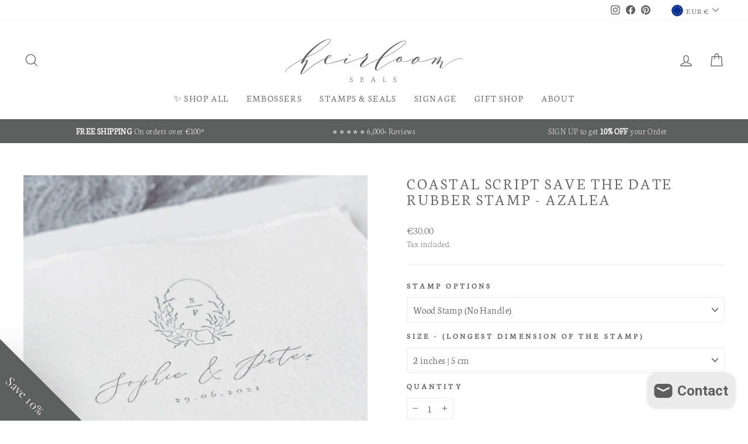

--- FILE ---
content_type: text/html; charset=utf-8
request_url: https://heirloomseals.com/collections/wedding-rubber-stamps/products/coastal-script-save-the-date-rubber-stamp-azalea
body_size: 51977
content:
<!doctype html>
<html class="no-js" lang="en" dir="ltr">
<head>
  <!-- Google tag (gtag.js) -->
<script async src="https://www.googletagmanager.com/gtag/js?id=G-S3PK1WSVLP"></script>
<script>
  window.dataLayer = window.dataLayer || [];
  function gtag(){dataLayer.push(arguments);}
  gtag('js', new Date());

  gtag('config', 'G-S3PK1WSVLP');
</script>
  <meta charset="utf-8">
  <meta http-equiv="X-UA-Compatible" content="IE=edge,chrome=1">
  <meta name="viewport" content="width=device-width,initial-scale=1">
  <meta name="theme-color" content="#5d5e5e">
  <link rel="canonical" href="https://heirloomseals.com/products/coastal-script-save-the-date-rubber-stamp-azalea">
  <link rel="preconnect" href="https://cdn.shopify.com">
  <link rel="preconnect" href="https://fonts.shopifycdn.com">
  <link rel="dns-prefetch" href="https://productreviews.shopifycdn.com">
  <link rel="dns-prefetch" href="https://ajax.googleapis.com">
  <link rel="dns-prefetch" href="https://maps.googleapis.com">
  <link rel="dns-prefetch" href="https://maps.gstatic.com"><link rel="shortcut icon" href="//heirloomseals.com/cdn/shop/files/Favicon_HSlogo_HeirloomSeals-11-11-11_32x32.png?v=1645443335" type="image/png" /><title>COASTAL SCRIPT SAVE THE DATE RUBBER STAMP - AZALEA
&ndash; Heirloom Seals
</title>
<meta name="description" content="Azalea is aquatic, romantic, timeless. The oval shape gives an antique feel, reminding us of an heirloom pocket portrait from times gone by. The flowing sea grass gently climbing upwards around the frame combined with the conch shell further add to the antique aesthetic, almost as if it is a treasure once lost at sea. "><meta property="og:site_name" content="Heirloom Seals">
  <meta property="og:url" content="https://heirloomseals.com/products/coastal-script-save-the-date-rubber-stamp-azalea">
  <meta property="og:title" content="COASTAL SCRIPT SAVE THE DATE RUBBER STAMP - AZALEA">
  <meta property="og:type" content="product">
  <meta property="og:description" content="Azalea is aquatic, romantic, timeless. The oval shape gives an antique feel, reminding us of an heirloom pocket portrait from times gone by. The flowing sea grass gently climbing upwards around the frame combined with the conch shell further add to the antique aesthetic, almost as if it is a treasure once lost at sea. "><meta property="og:image" content="http://heirloomseals.com/cdn/shop/products/AzaleaCoastalCalligraphySaveTheDateRubberStamp_HeirloomSeals_HSSBRUBS106_E.jpg?v=1745852826">
    <meta property="og:image:secure_url" content="https://heirloomseals.com/cdn/shop/products/AzaleaCoastalCalligraphySaveTheDateRubberStamp_HeirloomSeals_HSSBRUBS106_E.jpg?v=1745852826">
    <meta property="og:image:width" content="3000">
    <meta property="og:image:height" content="3000"><meta name="twitter:site" content="@">
  <meta name="twitter:card" content="summary_large_image">
  <meta name="twitter:title" content="COASTAL SCRIPT SAVE THE DATE RUBBER STAMP - AZALEA">
  <meta name="twitter:description" content="Azalea is aquatic, romantic, timeless. The oval shape gives an antique feel, reminding us of an heirloom pocket portrait from times gone by. The flowing sea grass gently climbing upwards around the frame combined with the conch shell further add to the antique aesthetic, almost as if it is a treasure once lost at sea. ">
<style data-shopify>@font-face {
  font-family: Neuton;
  font-weight: 300;
  font-style: normal;
  font-display: swap;
  src: url("//heirloomseals.com/cdn/fonts/neuton/neuton_n3.8c27c44c7b13583e11c73dd6ca52200fe03821d6.woff2") format("woff2"),
       url("//heirloomseals.com/cdn/fonts/neuton/neuton_n3.ab8d4bfa952b6067fd1e05a9108da4a3e1db2370.woff") format("woff");
}

  @font-face {
  font-family: Neuton;
  font-weight: 200;
  font-style: normal;
  font-display: swap;
  src: url("//heirloomseals.com/cdn/fonts/neuton/neuton_n2.7b1ed7955725ccc0dc0a30f871850d3cd4478662.woff2") format("woff2"),
       url("//heirloomseals.com/cdn/fonts/neuton/neuton_n2.ee52bf64a7c77be796480d01fa111bc3b6758dad.woff") format("woff");
}


  
  
  
</style><link href="//heirloomseals.com/cdn/shop/t/59/assets/theme.css?v=169960522252881856921744732071" rel="stylesheet" type="text/css" media="all" />
<style data-shopify>:root {
    --typeHeaderPrimary: Neuton;
    --typeHeaderFallback: serif;
    --typeHeaderSize: 32px;
    --typeHeaderWeight: 300;
    --typeHeaderLineHeight: 1;
    --typeHeaderSpacing: 0.1em;

    --typeBasePrimary:Neuton;
    --typeBaseFallback:serif;
    --typeBaseSize: 17px;
    --typeBaseWeight: 200;
    --typeBaseSpacing: 0.025em;
    --typeBaseLineHeight: 1.5;

    --typeCollectionTitle: 20px;

    --iconWeight: 3px;
    --iconLinecaps: round;

    
      --buttonRadius: 3px;
    

    --colorGridOverlayOpacity: 0.1;
  }

  .placeholder-content {
    background-image: linear-gradient(100deg, #ffffff 40%, #f7f7f7 63%, #ffffff 79%);
  }</style><script>
    document.documentElement.className = document.documentElement.className.replace('no-js', 'js');

    window.theme = window.theme || {};
    theme.routes = {
      home: "/",
      cart: "/cart.js",
      cartPage: "/cart",
      cartAdd: "/cart/add.js",
      cartChange: "/cart/change.js"
    };
    theme.strings = {
      soldOut: "Sold Out",
      unavailable: "Unavailable",
      inStockLabel: "In stock, ready to ship",
      stockLabel: "Low stock - [count] items left",
      willNotShipUntil: "Ready to ship [date]",
      willBeInStockAfter: "Back in stock [date]",
      waitingForStock: "Inventory on the way",
      savePrice: "Save [saved_amount]",
      cartEmpty: "Your cart is currently empty.",
      cartTermsConfirmation: "You must agree with the terms and conditions of sales to check out",
      searchCollections: "Collections:",
      searchPages: "Pages:",
      searchArticles: "Articles:"
    };
    theme.settings = {
      dynamicVariantsEnable: true,
      cartType: "drawer",
      isCustomerTemplate: false,
      moneyFormat: "\u003cspan class=money\u003e€{{amount}}\u003c\/span\u003e",
      saveType: "dollar",
      productImageSize: "square",
      productImageCover: false,
      predictiveSearch: true,
      predictiveSearchType: "product",
      quickView: false,
      themeName: 'Impulse',
      themeVersion: "5.1.2"
    };
  </script>

  <script>window.performance && window.performance.mark && window.performance.mark('shopify.content_for_header.start');</script><meta name="google-site-verification" content="aqtEH3kTTwQLca1U4XZesr4Dgy4gD7NP1gJW29-THiQ">
<meta name="facebook-domain-verification" content="97crea0pdv50w8fegtl0vsni83pbet">
<meta id="shopify-digital-wallet" name="shopify-digital-wallet" content="/17725053/digital_wallets/dialog">
<meta name="shopify-checkout-api-token" content="45066360e8b55a6fe79b21d5b03df4a5">
<meta id="in-context-paypal-metadata" data-shop-id="17725053" data-venmo-supported="false" data-environment="production" data-locale="en_US" data-paypal-v4="true" data-currency="EUR">
<link rel="alternate" type="application/json+oembed" href="https://heirloomseals.com/products/coastal-script-save-the-date-rubber-stamp-azalea.oembed">
<script async="async" src="/checkouts/internal/preloads.js?locale=en-IE"></script>
<link rel="preconnect" href="https://shop.app" crossorigin="anonymous">
<script async="async" src="https://shop.app/checkouts/internal/preloads.js?locale=en-IE&shop_id=17725053" crossorigin="anonymous"></script>
<script id="apple-pay-shop-capabilities" type="application/json">{"shopId":17725053,"countryCode":"IE","currencyCode":"EUR","merchantCapabilities":["supports3DS"],"merchantId":"gid:\/\/shopify\/Shop\/17725053","merchantName":"Heirloom Seals","requiredBillingContactFields":["postalAddress","email"],"requiredShippingContactFields":["postalAddress","email"],"shippingType":"shipping","supportedNetworks":["visa","maestro","masterCard","amex"],"total":{"type":"pending","label":"Heirloom Seals","amount":"1.00"},"shopifyPaymentsEnabled":true,"supportsSubscriptions":true}</script>
<script id="shopify-features" type="application/json">{"accessToken":"45066360e8b55a6fe79b21d5b03df4a5","betas":["rich-media-storefront-analytics"],"domain":"heirloomseals.com","predictiveSearch":true,"shopId":17725053,"locale":"en"}</script>
<script>var Shopify = Shopify || {};
Shopify.shop = "heirloom-seals.myshopify.com";
Shopify.locale = "en";
Shopify.currency = {"active":"EUR","rate":"1.0"};
Shopify.country = "IE";
Shopify.theme = {"name":"[NVD] [27.4.22] Impulse 2.0 - WHOLESALE","id":163457925462,"schema_name":"Impulse","schema_version":"5.1.2","theme_store_id":857,"role":"main"};
Shopify.theme.handle = "null";
Shopify.theme.style = {"id":null,"handle":null};
Shopify.cdnHost = "heirloomseals.com/cdn";
Shopify.routes = Shopify.routes || {};
Shopify.routes.root = "/";</script>
<script type="module">!function(o){(o.Shopify=o.Shopify||{}).modules=!0}(window);</script>
<script>!function(o){function n(){var o=[];function n(){o.push(Array.prototype.slice.apply(arguments))}return n.q=o,n}var t=o.Shopify=o.Shopify||{};t.loadFeatures=n(),t.autoloadFeatures=n()}(window);</script>
<script>
  window.ShopifyPay = window.ShopifyPay || {};
  window.ShopifyPay.apiHost = "shop.app\/pay";
  window.ShopifyPay.redirectState = null;
</script>
<script id="shop-js-analytics" type="application/json">{"pageType":"product"}</script>
<script defer="defer" async type="module" src="//heirloomseals.com/cdn/shopifycloud/shop-js/modules/v2/client.init-shop-cart-sync_DlSlHazZ.en.esm.js"></script>
<script defer="defer" async type="module" src="//heirloomseals.com/cdn/shopifycloud/shop-js/modules/v2/chunk.common_D16XZWos.esm.js"></script>
<script type="module">
  await import("//heirloomseals.com/cdn/shopifycloud/shop-js/modules/v2/client.init-shop-cart-sync_DlSlHazZ.en.esm.js");
await import("//heirloomseals.com/cdn/shopifycloud/shop-js/modules/v2/chunk.common_D16XZWos.esm.js");

  window.Shopify.SignInWithShop?.initShopCartSync?.({"fedCMEnabled":true,"windoidEnabled":true});

</script>
<script>
  window.Shopify = window.Shopify || {};
  if (!window.Shopify.featureAssets) window.Shopify.featureAssets = {};
  window.Shopify.featureAssets['shop-js'] = {"shop-cart-sync":["modules/v2/client.shop-cart-sync_DKWYiEUO.en.esm.js","modules/v2/chunk.common_D16XZWos.esm.js"],"init-fed-cm":["modules/v2/client.init-fed-cm_vfPMjZAC.en.esm.js","modules/v2/chunk.common_D16XZWos.esm.js"],"init-shop-email-lookup-coordinator":["modules/v2/client.init-shop-email-lookup-coordinator_CR38P6MB.en.esm.js","modules/v2/chunk.common_D16XZWos.esm.js"],"init-shop-cart-sync":["modules/v2/client.init-shop-cart-sync_DlSlHazZ.en.esm.js","modules/v2/chunk.common_D16XZWos.esm.js"],"shop-cash-offers":["modules/v2/client.shop-cash-offers_CJw4IQ6B.en.esm.js","modules/v2/chunk.common_D16XZWos.esm.js","modules/v2/chunk.modal_UwFWkumu.esm.js"],"shop-toast-manager":["modules/v2/client.shop-toast-manager_BY778Uv6.en.esm.js","modules/v2/chunk.common_D16XZWos.esm.js"],"init-windoid":["modules/v2/client.init-windoid_DVhZdEm3.en.esm.js","modules/v2/chunk.common_D16XZWos.esm.js"],"shop-button":["modules/v2/client.shop-button_D2ZzKUPa.en.esm.js","modules/v2/chunk.common_D16XZWos.esm.js"],"avatar":["modules/v2/client.avatar_BTnouDA3.en.esm.js"],"init-customer-accounts-sign-up":["modules/v2/client.init-customer-accounts-sign-up_CQZUmjGN.en.esm.js","modules/v2/client.shop-login-button_Cu5K-F7X.en.esm.js","modules/v2/chunk.common_D16XZWos.esm.js","modules/v2/chunk.modal_UwFWkumu.esm.js"],"pay-button":["modules/v2/client.pay-button_CcBqbGU7.en.esm.js","modules/v2/chunk.common_D16XZWos.esm.js"],"init-shop-for-new-customer-accounts":["modules/v2/client.init-shop-for-new-customer-accounts_B5DR5JTE.en.esm.js","modules/v2/client.shop-login-button_Cu5K-F7X.en.esm.js","modules/v2/chunk.common_D16XZWos.esm.js","modules/v2/chunk.modal_UwFWkumu.esm.js"],"shop-login-button":["modules/v2/client.shop-login-button_Cu5K-F7X.en.esm.js","modules/v2/chunk.common_D16XZWos.esm.js","modules/v2/chunk.modal_UwFWkumu.esm.js"],"shop-follow-button":["modules/v2/client.shop-follow-button_BX8Slf17.en.esm.js","modules/v2/chunk.common_D16XZWos.esm.js","modules/v2/chunk.modal_UwFWkumu.esm.js"],"init-customer-accounts":["modules/v2/client.init-customer-accounts_DjKkmQ2w.en.esm.js","modules/v2/client.shop-login-button_Cu5K-F7X.en.esm.js","modules/v2/chunk.common_D16XZWos.esm.js","modules/v2/chunk.modal_UwFWkumu.esm.js"],"lead-capture":["modules/v2/client.lead-capture_ChWCg7nV.en.esm.js","modules/v2/chunk.common_D16XZWos.esm.js","modules/v2/chunk.modal_UwFWkumu.esm.js"],"checkout-modal":["modules/v2/client.checkout-modal_DPnpVyv-.en.esm.js","modules/v2/chunk.common_D16XZWos.esm.js","modules/v2/chunk.modal_UwFWkumu.esm.js"],"shop-login":["modules/v2/client.shop-login_leRXJtcZ.en.esm.js","modules/v2/chunk.common_D16XZWos.esm.js","modules/v2/chunk.modal_UwFWkumu.esm.js"],"payment-terms":["modules/v2/client.payment-terms_Bp9K0NXD.en.esm.js","modules/v2/chunk.common_D16XZWos.esm.js","modules/v2/chunk.modal_UwFWkumu.esm.js"]};
</script>
<script>(function() {
  var isLoaded = false;
  function asyncLoad() {
    if (isLoaded) return;
    isLoaded = true;
    var urls = ["https:\/\/chimpstatic.com\/mcjs-connected\/js\/users\/4b55e5fc40c043bdfe13f3190\/c5116bb8f5a4fc0478d32ed29.js?shop=heirloom-seals.myshopify.com","https:\/\/cdn.calconic.com\/static\/js\/calconic.min.js?shop=heirloom-seals.myshopify.com","https:\/\/cdn.calconic.com\/static\/js\/calconic.cart.min.js?shop=heirloom-seals.myshopify.com","https:\/\/cdn.nfcube.com\/instafeed-26504c497f90f6bdd5968dfeb4dde9f8.js?shop=heirloom-seals.myshopify.com"];
    for (var i = 0; i < urls.length; i++) {
      var s = document.createElement('script');
      s.type = 'text/javascript';
      s.async = true;
      s.src = urls[i];
      var x = document.getElementsByTagName('script')[0];
      x.parentNode.insertBefore(s, x);
    }
  };
  if(window.attachEvent) {
    window.attachEvent('onload', asyncLoad);
  } else {
    window.addEventListener('load', asyncLoad, false);
  }
})();</script>
<script id="__st">var __st={"a":17725053,"offset":0,"reqid":"60b837b3-94c6-469a-b713-4040023bc767-1768595748","pageurl":"heirloomseals.com\/collections\/wedding-rubber-stamps\/products\/coastal-script-save-the-date-rubber-stamp-azalea","u":"2a83d8faa89c","p":"product","rtyp":"product","rid":4688725344361};</script>
<script>window.ShopifyPaypalV4VisibilityTracking = true;</script>
<script id="captcha-bootstrap">!function(){'use strict';const t='contact',e='account',n='new_comment',o=[[t,t],['blogs',n],['comments',n],[t,'customer']],c=[[e,'customer_login'],[e,'guest_login'],[e,'recover_customer_password'],[e,'create_customer']],r=t=>t.map((([t,e])=>`form[action*='/${t}']:not([data-nocaptcha='true']) input[name='form_type'][value='${e}']`)).join(','),a=t=>()=>t?[...document.querySelectorAll(t)].map((t=>t.form)):[];function s(){const t=[...o],e=r(t);return a(e)}const i='password',u='form_key',d=['recaptcha-v3-token','g-recaptcha-response','h-captcha-response',i],f=()=>{try{return window.sessionStorage}catch{return}},m='__shopify_v',_=t=>t.elements[u];function p(t,e,n=!1){try{const o=window.sessionStorage,c=JSON.parse(o.getItem(e)),{data:r}=function(t){const{data:e,action:n}=t;return t[m]||n?{data:e,action:n}:{data:t,action:n}}(c);for(const[e,n]of Object.entries(r))t.elements[e]&&(t.elements[e].value=n);n&&o.removeItem(e)}catch(o){console.error('form repopulation failed',{error:o})}}const l='form_type',E='cptcha';function T(t){t.dataset[E]=!0}const w=window,h=w.document,L='Shopify',v='ce_forms',y='captcha';let A=!1;((t,e)=>{const n=(g='f06e6c50-85a8-45c8-87d0-21a2b65856fe',I='https://cdn.shopify.com/shopifycloud/storefront-forms-hcaptcha/ce_storefront_forms_captcha_hcaptcha.v1.5.2.iife.js',D={infoText:'Protected by hCaptcha',privacyText:'Privacy',termsText:'Terms'},(t,e,n)=>{const o=w[L][v],c=o.bindForm;if(c)return c(t,g,e,D).then(n);var r;o.q.push([[t,g,e,D],n]),r=I,A||(h.body.append(Object.assign(h.createElement('script'),{id:'captcha-provider',async:!0,src:r})),A=!0)});var g,I,D;w[L]=w[L]||{},w[L][v]=w[L][v]||{},w[L][v].q=[],w[L][y]=w[L][y]||{},w[L][y].protect=function(t,e){n(t,void 0,e),T(t)},Object.freeze(w[L][y]),function(t,e,n,w,h,L){const[v,y,A,g]=function(t,e,n){const i=e?o:[],u=t?c:[],d=[...i,...u],f=r(d),m=r(i),_=r(d.filter((([t,e])=>n.includes(e))));return[a(f),a(m),a(_),s()]}(w,h,L),I=t=>{const e=t.target;return e instanceof HTMLFormElement?e:e&&e.form},D=t=>v().includes(t);t.addEventListener('submit',(t=>{const e=I(t);if(!e)return;const n=D(e)&&!e.dataset.hcaptchaBound&&!e.dataset.recaptchaBound,o=_(e),c=g().includes(e)&&(!o||!o.value);(n||c)&&t.preventDefault(),c&&!n&&(function(t){try{if(!f())return;!function(t){const e=f();if(!e)return;const n=_(t);if(!n)return;const o=n.value;o&&e.removeItem(o)}(t);const e=Array.from(Array(32),(()=>Math.random().toString(36)[2])).join('');!function(t,e){_(t)||t.append(Object.assign(document.createElement('input'),{type:'hidden',name:u})),t.elements[u].value=e}(t,e),function(t,e){const n=f();if(!n)return;const o=[...t.querySelectorAll(`input[type='${i}']`)].map((({name:t})=>t)),c=[...d,...o],r={};for(const[a,s]of new FormData(t).entries())c.includes(a)||(r[a]=s);n.setItem(e,JSON.stringify({[m]:1,action:t.action,data:r}))}(t,e)}catch(e){console.error('failed to persist form',e)}}(e),e.submit())}));const S=(t,e)=>{t&&!t.dataset[E]&&(n(t,e.some((e=>e===t))),T(t))};for(const o of['focusin','change'])t.addEventListener(o,(t=>{const e=I(t);D(e)&&S(e,y())}));const B=e.get('form_key'),M=e.get(l),P=B&&M;t.addEventListener('DOMContentLoaded',(()=>{const t=y();if(P)for(const e of t)e.elements[l].value===M&&p(e,B);[...new Set([...A(),...v().filter((t=>'true'===t.dataset.shopifyCaptcha))])].forEach((e=>S(e,t)))}))}(h,new URLSearchParams(w.location.search),n,t,e,['guest_login'])})(!0,!0)}();</script>
<script integrity="sha256-4kQ18oKyAcykRKYeNunJcIwy7WH5gtpwJnB7kiuLZ1E=" data-source-attribution="shopify.loadfeatures" defer="defer" src="//heirloomseals.com/cdn/shopifycloud/storefront/assets/storefront/load_feature-a0a9edcb.js" crossorigin="anonymous"></script>
<script crossorigin="anonymous" defer="defer" src="//heirloomseals.com/cdn/shopifycloud/storefront/assets/shopify_pay/storefront-65b4c6d7.js?v=20250812"></script>
<script data-source-attribution="shopify.dynamic_checkout.dynamic.init">var Shopify=Shopify||{};Shopify.PaymentButton=Shopify.PaymentButton||{isStorefrontPortableWallets:!0,init:function(){window.Shopify.PaymentButton.init=function(){};var t=document.createElement("script");t.src="https://heirloomseals.com/cdn/shopifycloud/portable-wallets/latest/portable-wallets.en.js",t.type="module",document.head.appendChild(t)}};
</script>
<script data-source-attribution="shopify.dynamic_checkout.buyer_consent">
  function portableWalletsHideBuyerConsent(e){var t=document.getElementById("shopify-buyer-consent"),n=document.getElementById("shopify-subscription-policy-button");t&&n&&(t.classList.add("hidden"),t.setAttribute("aria-hidden","true"),n.removeEventListener("click",e))}function portableWalletsShowBuyerConsent(e){var t=document.getElementById("shopify-buyer-consent"),n=document.getElementById("shopify-subscription-policy-button");t&&n&&(t.classList.remove("hidden"),t.removeAttribute("aria-hidden"),n.addEventListener("click",e))}window.Shopify?.PaymentButton&&(window.Shopify.PaymentButton.hideBuyerConsent=portableWalletsHideBuyerConsent,window.Shopify.PaymentButton.showBuyerConsent=portableWalletsShowBuyerConsent);
</script>
<script data-source-attribution="shopify.dynamic_checkout.cart.bootstrap">document.addEventListener("DOMContentLoaded",(function(){function t(){return document.querySelector("shopify-accelerated-checkout-cart, shopify-accelerated-checkout")}if(t())Shopify.PaymentButton.init();else{new MutationObserver((function(e,n){t()&&(Shopify.PaymentButton.init(),n.disconnect())})).observe(document.body,{childList:!0,subtree:!0})}}));
</script>
<script id='scb4127' type='text/javascript' async='' src='https://heirloomseals.com/cdn/shopifycloud/privacy-banner/storefront-banner.js'></script><link id="shopify-accelerated-checkout-styles" rel="stylesheet" media="screen" href="https://heirloomseals.com/cdn/shopifycloud/portable-wallets/latest/accelerated-checkout-backwards-compat.css" crossorigin="anonymous">
<style id="shopify-accelerated-checkout-cart">
        #shopify-buyer-consent {
  margin-top: 1em;
  display: inline-block;
  width: 100%;
}

#shopify-buyer-consent.hidden {
  display: none;
}

#shopify-subscription-policy-button {
  background: none;
  border: none;
  padding: 0;
  text-decoration: underline;
  font-size: inherit;
  cursor: pointer;
}

#shopify-subscription-policy-button::before {
  box-shadow: none;
}

      </style>

<script>window.performance && window.performance.mark && window.performance.mark('shopify.content_for_header.end');</script>

  <script src="//heirloomseals.com/cdn/shop/t/59/assets/vendor-scripts-v10.js" defer="defer"></script><link rel="preload" as="style" href="//heirloomseals.com/cdn/shop/t/59/assets/currency-flags.css" onload="this.onload=null;this.rel='stylesheet'">
    <link rel="stylesheet" href="//heirloomseals.com/cdn/shop/t/59/assets/currency-flags.css"><script src="//heirloomseals.com/cdn/shop/t/59/assets/theme.js?v=36743007602571354971718901945" defer="defer"></script><script async defer data-pin-hover="true" data-pin-tall="true" data-pin-round="true" data-pin-save="false" src="//assets.pinterest.com/js/pinit.js"></script>
  
  
  
<!-- BEGIN app block: shopify://apps/klaviyo-email-marketing-sms/blocks/klaviyo-onsite-embed/2632fe16-c075-4321-a88b-50b567f42507 -->












  <script async src="https://static.klaviyo.com/onsite/js/T3USXi/klaviyo.js?company_id=T3USXi"></script>
  <script>!function(){if(!window.klaviyo){window._klOnsite=window._klOnsite||[];try{window.klaviyo=new Proxy({},{get:function(n,i){return"push"===i?function(){var n;(n=window._klOnsite).push.apply(n,arguments)}:function(){for(var n=arguments.length,o=new Array(n),w=0;w<n;w++)o[w]=arguments[w];var t="function"==typeof o[o.length-1]?o.pop():void 0,e=new Promise((function(n){window._klOnsite.push([i].concat(o,[function(i){t&&t(i),n(i)}]))}));return e}}})}catch(n){window.klaviyo=window.klaviyo||[],window.klaviyo.push=function(){var n;(n=window._klOnsite).push.apply(n,arguments)}}}}();</script>

  
    <script id="viewed_product">
      if (item == null) {
        var _learnq = _learnq || [];

        var MetafieldReviews = null
        var MetafieldYotpoRating = null
        var MetafieldYotpoCount = null
        var MetafieldLooxRating = null
        var MetafieldLooxCount = null
        var okendoProduct = null
        var okendoProductReviewCount = null
        var okendoProductReviewAverageValue = null
        try {
          // The following fields are used for Customer Hub recently viewed in order to add reviews.
          // This information is not part of __kla_viewed. Instead, it is part of __kla_viewed_reviewed_items
          MetafieldReviews = {};
          MetafieldYotpoRating = null
          MetafieldYotpoCount = null
          MetafieldLooxRating = null
          MetafieldLooxCount = null

          okendoProduct = null
          // If the okendo metafield is not legacy, it will error, which then requires the new json formatted data
          if (okendoProduct && 'error' in okendoProduct) {
            okendoProduct = null
          }
          okendoProductReviewCount = okendoProduct ? okendoProduct.reviewCount : null
          okendoProductReviewAverageValue = okendoProduct ? okendoProduct.reviewAverageValue : null
        } catch (error) {
          console.error('Error in Klaviyo onsite reviews tracking:', error);
        }

        var item = {
          Name: "COASTAL SCRIPT SAVE THE DATE RUBBER STAMP - AZALEA",
          ProductID: 4688725344361,
          Categories: ["all","Azalea","HEIRLOOM COLLECTIONS","Newlywed Gifts","RUBBER STAMPS","RUBBER STAMPS | SAVE THE DATE","RUBBER STAMPS | WEDDINGS","Sea Breeze Collection","Sea Breeze | Rubber Stamps","Summer Sale 20% OFF","TAG | FEATURED","Wedding Seals \u0026 Stamps"],
          ImageURL: "https://heirloomseals.com/cdn/shop/products/AzaleaCoastalCalligraphySaveTheDateRubberStamp_HeirloomSeals_HSSBRUBS106_E_grande.jpg?v=1745852826",
          URL: "https://heirloomseals.com/products/coastal-script-save-the-date-rubber-stamp-azalea",
          Brand: "Heirloom Seals",
          Price: "€30.00",
          Value: "30.00",
          CompareAtPrice: "€0.00"
        };
        _learnq.push(['track', 'Viewed Product', item]);
        _learnq.push(['trackViewedItem', {
          Title: item.Name,
          ItemId: item.ProductID,
          Categories: item.Categories,
          ImageUrl: item.ImageURL,
          Url: item.URL,
          Metadata: {
            Brand: item.Brand,
            Price: item.Price,
            Value: item.Value,
            CompareAtPrice: item.CompareAtPrice
          },
          metafields:{
            reviews: MetafieldReviews,
            yotpo:{
              rating: MetafieldYotpoRating,
              count: MetafieldYotpoCount,
            },
            loox:{
              rating: MetafieldLooxRating,
              count: MetafieldLooxCount,
            },
            okendo: {
              rating: okendoProductReviewAverageValue,
              count: okendoProductReviewCount,
            }
          }
        }]);
      }
    </script>
  




  <script>
    window.klaviyoReviewsProductDesignMode = false
  </script>







<!-- END app block --><link href="https://cdn.shopify.com/extensions/019bb1f6-fcbe-7366-b948-e666c117b26c/advanced-product-options-176/assets/mws_apo_bundle.css" rel="stylesheet" type="text/css" media="all">
<script src="https://cdn.shopify.com/extensions/7bc9bb47-adfa-4267-963e-cadee5096caf/inbox-1252/assets/inbox-chat-loader.js" type="text/javascript" defer="defer"></script>
<link href="https://monorail-edge.shopifysvc.com" rel="dns-prefetch">
<script>(function(){if ("sendBeacon" in navigator && "performance" in window) {try {var session_token_from_headers = performance.getEntriesByType('navigation')[0].serverTiming.find(x => x.name == '_s').description;} catch {var session_token_from_headers = undefined;}var session_cookie_matches = document.cookie.match(/_shopify_s=([^;]*)/);var session_token_from_cookie = session_cookie_matches && session_cookie_matches.length === 2 ? session_cookie_matches[1] : "";var session_token = session_token_from_headers || session_token_from_cookie || "";function handle_abandonment_event(e) {var entries = performance.getEntries().filter(function(entry) {return /monorail-edge.shopifysvc.com/.test(entry.name);});if (!window.abandonment_tracked && entries.length === 0) {window.abandonment_tracked = true;var currentMs = Date.now();var navigation_start = performance.timing.navigationStart;var payload = {shop_id: 17725053,url: window.location.href,navigation_start,duration: currentMs - navigation_start,session_token,page_type: "product"};window.navigator.sendBeacon("https://monorail-edge.shopifysvc.com/v1/produce", JSON.stringify({schema_id: "online_store_buyer_site_abandonment/1.1",payload: payload,metadata: {event_created_at_ms: currentMs,event_sent_at_ms: currentMs}}));}}window.addEventListener('pagehide', handle_abandonment_event);}}());</script>
<script id="web-pixels-manager-setup">(function e(e,d,r,n,o){if(void 0===o&&(o={}),!Boolean(null===(a=null===(i=window.Shopify)||void 0===i?void 0:i.analytics)||void 0===a?void 0:a.replayQueue)){var i,a;window.Shopify=window.Shopify||{};var t=window.Shopify;t.analytics=t.analytics||{};var s=t.analytics;s.replayQueue=[],s.publish=function(e,d,r){return s.replayQueue.push([e,d,r]),!0};try{self.performance.mark("wpm:start")}catch(e){}var l=function(){var e={modern:/Edge?\/(1{2}[4-9]|1[2-9]\d|[2-9]\d{2}|\d{4,})\.\d+(\.\d+|)|Firefox\/(1{2}[4-9]|1[2-9]\d|[2-9]\d{2}|\d{4,})\.\d+(\.\d+|)|Chrom(ium|e)\/(9{2}|\d{3,})\.\d+(\.\d+|)|(Maci|X1{2}).+ Version\/(15\.\d+|(1[6-9]|[2-9]\d|\d{3,})\.\d+)([,.]\d+|)( \(\w+\)|)( Mobile\/\w+|) Safari\/|Chrome.+OPR\/(9{2}|\d{3,})\.\d+\.\d+|(CPU[ +]OS|iPhone[ +]OS|CPU[ +]iPhone|CPU IPhone OS|CPU iPad OS)[ +]+(15[._]\d+|(1[6-9]|[2-9]\d|\d{3,})[._]\d+)([._]\d+|)|Android:?[ /-](13[3-9]|1[4-9]\d|[2-9]\d{2}|\d{4,})(\.\d+|)(\.\d+|)|Android.+Firefox\/(13[5-9]|1[4-9]\d|[2-9]\d{2}|\d{4,})\.\d+(\.\d+|)|Android.+Chrom(ium|e)\/(13[3-9]|1[4-9]\d|[2-9]\d{2}|\d{4,})\.\d+(\.\d+|)|SamsungBrowser\/([2-9]\d|\d{3,})\.\d+/,legacy:/Edge?\/(1[6-9]|[2-9]\d|\d{3,})\.\d+(\.\d+|)|Firefox\/(5[4-9]|[6-9]\d|\d{3,})\.\d+(\.\d+|)|Chrom(ium|e)\/(5[1-9]|[6-9]\d|\d{3,})\.\d+(\.\d+|)([\d.]+$|.*Safari\/(?![\d.]+ Edge\/[\d.]+$))|(Maci|X1{2}).+ Version\/(10\.\d+|(1[1-9]|[2-9]\d|\d{3,})\.\d+)([,.]\d+|)( \(\w+\)|)( Mobile\/\w+|) Safari\/|Chrome.+OPR\/(3[89]|[4-9]\d|\d{3,})\.\d+\.\d+|(CPU[ +]OS|iPhone[ +]OS|CPU[ +]iPhone|CPU IPhone OS|CPU iPad OS)[ +]+(10[._]\d+|(1[1-9]|[2-9]\d|\d{3,})[._]\d+)([._]\d+|)|Android:?[ /-](13[3-9]|1[4-9]\d|[2-9]\d{2}|\d{4,})(\.\d+|)(\.\d+|)|Mobile Safari.+OPR\/([89]\d|\d{3,})\.\d+\.\d+|Android.+Firefox\/(13[5-9]|1[4-9]\d|[2-9]\d{2}|\d{4,})\.\d+(\.\d+|)|Android.+Chrom(ium|e)\/(13[3-9]|1[4-9]\d|[2-9]\d{2}|\d{4,})\.\d+(\.\d+|)|Android.+(UC? ?Browser|UCWEB|U3)[ /]?(15\.([5-9]|\d{2,})|(1[6-9]|[2-9]\d|\d{3,})\.\d+)\.\d+|SamsungBrowser\/(5\.\d+|([6-9]|\d{2,})\.\d+)|Android.+MQ{2}Browser\/(14(\.(9|\d{2,})|)|(1[5-9]|[2-9]\d|\d{3,})(\.\d+|))(\.\d+|)|K[Aa][Ii]OS\/(3\.\d+|([4-9]|\d{2,})\.\d+)(\.\d+|)/},d=e.modern,r=e.legacy,n=navigator.userAgent;return n.match(d)?"modern":n.match(r)?"legacy":"unknown"}(),u="modern"===l?"modern":"legacy",c=(null!=n?n:{modern:"",legacy:""})[u],f=function(e){return[e.baseUrl,"/wpm","/b",e.hashVersion,"modern"===e.buildTarget?"m":"l",".js"].join("")}({baseUrl:d,hashVersion:r,buildTarget:u}),m=function(e){var d=e.version,r=e.bundleTarget,n=e.surface,o=e.pageUrl,i=e.monorailEndpoint;return{emit:function(e){var a=e.status,t=e.errorMsg,s=(new Date).getTime(),l=JSON.stringify({metadata:{event_sent_at_ms:s},events:[{schema_id:"web_pixels_manager_load/3.1",payload:{version:d,bundle_target:r,page_url:o,status:a,surface:n,error_msg:t},metadata:{event_created_at_ms:s}}]});if(!i)return console&&console.warn&&console.warn("[Web Pixels Manager] No Monorail endpoint provided, skipping logging."),!1;try{return self.navigator.sendBeacon.bind(self.navigator)(i,l)}catch(e){}var u=new XMLHttpRequest;try{return u.open("POST",i,!0),u.setRequestHeader("Content-Type","text/plain"),u.send(l),!0}catch(e){return console&&console.warn&&console.warn("[Web Pixels Manager] Got an unhandled error while logging to Monorail."),!1}}}}({version:r,bundleTarget:l,surface:e.surface,pageUrl:self.location.href,monorailEndpoint:e.monorailEndpoint});try{o.browserTarget=l,function(e){var d=e.src,r=e.async,n=void 0===r||r,o=e.onload,i=e.onerror,a=e.sri,t=e.scriptDataAttributes,s=void 0===t?{}:t,l=document.createElement("script"),u=document.querySelector("head"),c=document.querySelector("body");if(l.async=n,l.src=d,a&&(l.integrity=a,l.crossOrigin="anonymous"),s)for(var f in s)if(Object.prototype.hasOwnProperty.call(s,f))try{l.dataset[f]=s[f]}catch(e){}if(o&&l.addEventListener("load",o),i&&l.addEventListener("error",i),u)u.appendChild(l);else{if(!c)throw new Error("Did not find a head or body element to append the script");c.appendChild(l)}}({src:f,async:!0,onload:function(){if(!function(){var e,d;return Boolean(null===(d=null===(e=window.Shopify)||void 0===e?void 0:e.analytics)||void 0===d?void 0:d.initialized)}()){var d=window.webPixelsManager.init(e)||void 0;if(d){var r=window.Shopify.analytics;r.replayQueue.forEach((function(e){var r=e[0],n=e[1],o=e[2];d.publishCustomEvent(r,n,o)})),r.replayQueue=[],r.publish=d.publishCustomEvent,r.visitor=d.visitor,r.initialized=!0}}},onerror:function(){return m.emit({status:"failed",errorMsg:"".concat(f," has failed to load")})},sri:function(e){var d=/^sha384-[A-Za-z0-9+/=]+$/;return"string"==typeof e&&d.test(e)}(c)?c:"",scriptDataAttributes:o}),m.emit({status:"loading"})}catch(e){m.emit({status:"failed",errorMsg:(null==e?void 0:e.message)||"Unknown error"})}}})({shopId: 17725053,storefrontBaseUrl: "https://heirloomseals.com",extensionsBaseUrl: "https://extensions.shopifycdn.com/cdn/shopifycloud/web-pixels-manager",monorailEndpoint: "https://monorail-edge.shopifysvc.com/unstable/produce_batch",surface: "storefront-renderer",enabledBetaFlags: ["2dca8a86"],webPixelsConfigList: [{"id":"3799613782","configuration":"{\"accountID\":\"T3USXi\",\"webPixelConfig\":\"eyJlbmFibGVBZGRlZFRvQ2FydEV2ZW50cyI6IHRydWV9\"}","eventPayloadVersion":"v1","runtimeContext":"STRICT","scriptVersion":"524f6c1ee37bacdca7657a665bdca589","type":"APP","apiClientId":123074,"privacyPurposes":["ANALYTICS","MARKETING"],"dataSharingAdjustments":{"protectedCustomerApprovalScopes":["read_customer_address","read_customer_email","read_customer_name","read_customer_personal_data","read_customer_phone"]}},{"id":"2251194710","configuration":"{\"tagID\":\"2612545083009\"}","eventPayloadVersion":"v1","runtimeContext":"STRICT","scriptVersion":"18031546ee651571ed29edbe71a3550b","type":"APP","apiClientId":3009811,"privacyPurposes":["ANALYTICS","MARKETING","SALE_OF_DATA"],"dataSharingAdjustments":{"protectedCustomerApprovalScopes":["read_customer_address","read_customer_email","read_customer_name","read_customer_personal_data","read_customer_phone"]}},{"id":"1700102486","configuration":"{\"config\":\"{\\\"pixel_id\\\":\\\"G-39Y57W9VV1\\\",\\\"google_tag_ids\\\":[\\\"G-39Y57W9VV1\\\",\\\"AW-879450341\\\",\\\"GT-5NXF95WX\\\"],\\\"target_country\\\":\\\"IE\\\",\\\"gtag_events\\\":[{\\\"type\\\":\\\"begin_checkout\\\",\\\"action_label\\\":[\\\"G-39Y57W9VV1\\\",\\\"AW-879450341\\\/somGCIOb7ZkaEOWxraMD\\\"]},{\\\"type\\\":\\\"search\\\",\\\"action_label\\\":[\\\"G-39Y57W9VV1\\\",\\\"AW-879450341\\\/gb-WCP2a7ZkaEOWxraMD\\\"]},{\\\"type\\\":\\\"view_item\\\",\\\"action_label\\\":[\\\"G-39Y57W9VV1\\\",\\\"AW-879450341\\\/wG-mCPqa7ZkaEOWxraMD\\\",\\\"MC-W9DWHBF0T3\\\"]},{\\\"type\\\":\\\"purchase\\\",\\\"action_label\\\":[\\\"G-39Y57W9VV1\\\",\\\"AW-879450341\\\/-3puCPyZ7ZkaEOWxraMD\\\",\\\"MC-W9DWHBF0T3\\\"]},{\\\"type\\\":\\\"page_view\\\",\\\"action_label\\\":[\\\"G-39Y57W9VV1\\\",\\\"AW-879450341\\\/tpp7CP-Z7ZkaEOWxraMD\\\",\\\"MC-W9DWHBF0T3\\\"]},{\\\"type\\\":\\\"add_payment_info\\\",\\\"action_label\\\":[\\\"G-39Y57W9VV1\\\",\\\"AW-879450341\\\/jZgeCIab7ZkaEOWxraMD\\\"]},{\\\"type\\\":\\\"add_to_cart\\\",\\\"action_label\\\":[\\\"G-39Y57W9VV1\\\",\\\"AW-879450341\\\/TtalCICb7ZkaEOWxraMD\\\"]}],\\\"enable_monitoring_mode\\\":false}\"}","eventPayloadVersion":"v1","runtimeContext":"OPEN","scriptVersion":"b2a88bafab3e21179ed38636efcd8a93","type":"APP","apiClientId":1780363,"privacyPurposes":[],"dataSharingAdjustments":{"protectedCustomerApprovalScopes":["read_customer_address","read_customer_email","read_customer_name","read_customer_personal_data","read_customer_phone"]}},{"id":"301564246","configuration":"{\"pixel_id\":\"999799856879067\",\"pixel_type\":\"facebook_pixel\",\"metaapp_system_user_token\":\"-\"}","eventPayloadVersion":"v1","runtimeContext":"OPEN","scriptVersion":"ca16bc87fe92b6042fbaa3acc2fbdaa6","type":"APP","apiClientId":2329312,"privacyPurposes":["ANALYTICS","MARKETING","SALE_OF_DATA"],"dataSharingAdjustments":{"protectedCustomerApprovalScopes":["read_customer_address","read_customer_email","read_customer_name","read_customer_personal_data","read_customer_phone"]}},{"id":"shopify-app-pixel","configuration":"{}","eventPayloadVersion":"v1","runtimeContext":"STRICT","scriptVersion":"0450","apiClientId":"shopify-pixel","type":"APP","privacyPurposes":["ANALYTICS","MARKETING"]},{"id":"shopify-custom-pixel","eventPayloadVersion":"v1","runtimeContext":"LAX","scriptVersion":"0450","apiClientId":"shopify-pixel","type":"CUSTOM","privacyPurposes":["ANALYTICS","MARKETING"]}],isMerchantRequest: false,initData: {"shop":{"name":"Heirloom Seals","paymentSettings":{"currencyCode":"EUR"},"myshopifyDomain":"heirloom-seals.myshopify.com","countryCode":"IE","storefrontUrl":"https:\/\/heirloomseals.com"},"customer":null,"cart":null,"checkout":null,"productVariants":[{"price":{"amount":30.0,"currencyCode":"EUR"},"product":{"title":"COASTAL SCRIPT SAVE THE DATE RUBBER STAMP - AZALEA","vendor":"Heirloom Seals","id":"4688725344361","untranslatedTitle":"COASTAL SCRIPT SAVE THE DATE RUBBER STAMP - AZALEA","url":"\/products\/coastal-script-save-the-date-rubber-stamp-azalea","type":"Rubber Stamps"},"id":"38262684975303","image":{"src":"\/\/heirloomseals.com\/cdn\/shop\/products\/AzaleaCoastalCalligraphySaveTheDateRubberStamp_HeirloomSeals_HSSBRUBS106_E.jpg?v=1745852826"},"sku":null,"title":"Wood Stamp (No Handle) \/ 2 inches | 5 cm","untranslatedTitle":"Wood Stamp (No Handle) \/ 2 inches | 5 cm"},{"price":{"amount":36.0,"currencyCode":"EUR"},"product":{"title":"COASTAL SCRIPT SAVE THE DATE RUBBER STAMP - AZALEA","vendor":"Heirloom Seals","id":"4688725344361","untranslatedTitle":"COASTAL SCRIPT SAVE THE DATE RUBBER STAMP - AZALEA","url":"\/products\/coastal-script-save-the-date-rubber-stamp-azalea","type":"Rubber Stamps"},"id":"38262685008071","image":{"src":"\/\/heirloomseals.com\/cdn\/shop\/products\/AzaleaCoastalCalligraphySaveTheDateRubberStamp_HeirloomSeals_HSSBRUBS106_E.jpg?v=1745852826"},"sku":null,"title":"Wood Stamp (No Handle) \/ 2.5 inches | 6.25 cm","untranslatedTitle":"Wood Stamp (No Handle) \/ 2.5 inches | 6.25 cm"},{"price":{"amount":42.0,"currencyCode":"EUR"},"product":{"title":"COASTAL SCRIPT SAVE THE DATE RUBBER STAMP - AZALEA","vendor":"Heirloom Seals","id":"4688725344361","untranslatedTitle":"COASTAL SCRIPT SAVE THE DATE RUBBER STAMP - AZALEA","url":"\/products\/coastal-script-save-the-date-rubber-stamp-azalea","type":"Rubber Stamps"},"id":"38262685040839","image":{"src":"\/\/heirloomseals.com\/cdn\/shop\/products\/AzaleaCoastalCalligraphySaveTheDateRubberStamp_HeirloomSeals_HSSBRUBS106_E.jpg?v=1745852826"},"sku":null,"title":"Wood Stamp (No Handle) \/ 3 inches | 7.5 cm","untranslatedTitle":"Wood Stamp (No Handle) \/ 3 inches | 7.5 cm"},{"price":{"amount":36.0,"currencyCode":"EUR"},"product":{"title":"COASTAL SCRIPT SAVE THE DATE RUBBER STAMP - AZALEA","vendor":"Heirloom Seals","id":"4688725344361","untranslatedTitle":"COASTAL SCRIPT SAVE THE DATE RUBBER STAMP - AZALEA","url":"\/products\/coastal-script-save-the-date-rubber-stamp-azalea","type":"Rubber Stamps"},"id":"38262685073607","image":{"src":"\/\/heirloomseals.com\/cdn\/shop\/products\/AzaleaCoastalCalligraphySaveTheDateRubberStamp_HeirloomSeals_HSSBRUBS106_E.jpg?v=1745852826"},"sku":null,"title":"Wood Stamp WITH Black Handle \/ 2 inches | 5 cm","untranslatedTitle":"Wood Stamp WITH Black Handle \/ 2 inches | 5 cm"},{"price":{"amount":42.0,"currencyCode":"EUR"},"product":{"title":"COASTAL SCRIPT SAVE THE DATE RUBBER STAMP - AZALEA","vendor":"Heirloom Seals","id":"4688725344361","untranslatedTitle":"COASTAL SCRIPT SAVE THE DATE RUBBER STAMP - AZALEA","url":"\/products\/coastal-script-save-the-date-rubber-stamp-azalea","type":"Rubber Stamps"},"id":"38262685106375","image":{"src":"\/\/heirloomseals.com\/cdn\/shop\/products\/AzaleaCoastalCalligraphySaveTheDateRubberStamp_HeirloomSeals_HSSBRUBS106_E.jpg?v=1745852826"},"sku":null,"title":"Wood Stamp WITH Black Handle \/ 2.5 inches | 6.25 cm","untranslatedTitle":"Wood Stamp WITH Black Handle \/ 2.5 inches | 6.25 cm"},{"price":{"amount":48.0,"currencyCode":"EUR"},"product":{"title":"COASTAL SCRIPT SAVE THE DATE RUBBER STAMP - AZALEA","vendor":"Heirloom Seals","id":"4688725344361","untranslatedTitle":"COASTAL SCRIPT SAVE THE DATE RUBBER STAMP - AZALEA","url":"\/products\/coastal-script-save-the-date-rubber-stamp-azalea","type":"Rubber Stamps"},"id":"38262685139143","image":{"src":"\/\/heirloomseals.com\/cdn\/shop\/products\/AzaleaCoastalCalligraphySaveTheDateRubberStamp_HeirloomSeals_HSSBRUBS106_E.jpg?v=1745852826"},"sku":null,"title":"Wood Stamp WITH Black Handle \/ 3 inches | 7.5 cm","untranslatedTitle":"Wood Stamp WITH Black Handle \/ 3 inches | 7.5 cm"},{"price":{"amount":36.0,"currencyCode":"EUR"},"product":{"title":"COASTAL SCRIPT SAVE THE DATE RUBBER STAMP - AZALEA","vendor":"Heirloom Seals","id":"4688725344361","untranslatedTitle":"COASTAL SCRIPT SAVE THE DATE RUBBER STAMP - AZALEA","url":"\/products\/coastal-script-save-the-date-rubber-stamp-azalea","type":"Rubber Stamps"},"id":"38262685171911","image":{"src":"\/\/heirloomseals.com\/cdn\/shop\/products\/AzaleaCoastalCalligraphySaveTheDateRubberStamp_HeirloomSeals_HSSBRUBS106_E.jpg?v=1745852826"},"sku":null,"title":"Wood Stamp WITH Oak Handle \/ 2 inches | 5 cm","untranslatedTitle":"Wood Stamp WITH Oak Handle \/ 2 inches | 5 cm"},{"price":{"amount":42.0,"currencyCode":"EUR"},"product":{"title":"COASTAL SCRIPT SAVE THE DATE RUBBER STAMP - AZALEA","vendor":"Heirloom Seals","id":"4688725344361","untranslatedTitle":"COASTAL SCRIPT SAVE THE DATE RUBBER STAMP - AZALEA","url":"\/products\/coastal-script-save-the-date-rubber-stamp-azalea","type":"Rubber Stamps"},"id":"38262685204679","image":{"src":"\/\/heirloomseals.com\/cdn\/shop\/products\/AzaleaCoastalCalligraphySaveTheDateRubberStamp_HeirloomSeals_HSSBRUBS106_E.jpg?v=1745852826"},"sku":null,"title":"Wood Stamp WITH Oak Handle \/ 2.5 inches | 6.25 cm","untranslatedTitle":"Wood Stamp WITH Oak Handle \/ 2.5 inches | 6.25 cm"},{"price":{"amount":48.0,"currencyCode":"EUR"},"product":{"title":"COASTAL SCRIPT SAVE THE DATE RUBBER STAMP - AZALEA","vendor":"Heirloom Seals","id":"4688725344361","untranslatedTitle":"COASTAL SCRIPT SAVE THE DATE RUBBER STAMP - AZALEA","url":"\/products\/coastal-script-save-the-date-rubber-stamp-azalea","type":"Rubber Stamps"},"id":"38262685237447","image":{"src":"\/\/heirloomseals.com\/cdn\/shop\/products\/AzaleaCoastalCalligraphySaveTheDateRubberStamp_HeirloomSeals_HSSBRUBS106_E.jpg?v=1745852826"},"sku":null,"title":"Wood Stamp WITH Oak Handle \/ 3 inches | 7.5 cm","untranslatedTitle":"Wood Stamp WITH Oak Handle \/ 3 inches | 7.5 cm"},{"price":{"amount":42.0,"currencyCode":"EUR"},"product":{"title":"COASTAL SCRIPT SAVE THE DATE RUBBER STAMP - AZALEA","vendor":"Heirloom Seals","id":"4688725344361","untranslatedTitle":"COASTAL SCRIPT SAVE THE DATE RUBBER STAMP - AZALEA","url":"\/products\/coastal-script-save-the-date-rubber-stamp-azalea","type":"Rubber Stamps"},"id":"38262685270215","image":{"src":"\/\/heirloomseals.com\/cdn\/shop\/products\/AzaleaCoastalCalligraphySaveTheDateRubberStamp_HeirloomSeals_HSSBRUBS106_E.jpg?v=1745852826"},"sku":null,"title":"Self-inking Stamp \/ 2 inches | 5 cm","untranslatedTitle":"Self-inking Stamp \/ 2 inches | 5 cm"},{"price":{"amount":48.0,"currencyCode":"EUR"},"product":{"title":"COASTAL SCRIPT SAVE THE DATE RUBBER STAMP - AZALEA","vendor":"Heirloom Seals","id":"4688725344361","untranslatedTitle":"COASTAL SCRIPT SAVE THE DATE RUBBER STAMP - AZALEA","url":"\/products\/coastal-script-save-the-date-rubber-stamp-azalea","type":"Rubber Stamps"},"id":"38262685302983","image":{"src":"\/\/heirloomseals.com\/cdn\/shop\/products\/AzaleaCoastalCalligraphySaveTheDateRubberStamp_HeirloomSeals_HSSBRUBS106_E.jpg?v=1745852826"},"sku":null,"title":"Self-inking Stamp \/ 2.5 inches | 6.25 cm","untranslatedTitle":"Self-inking Stamp \/ 2.5 inches | 6.25 cm"},{"price":{"amount":54.0,"currencyCode":"EUR"},"product":{"title":"COASTAL SCRIPT SAVE THE DATE RUBBER STAMP - AZALEA","vendor":"Heirloom Seals","id":"4688725344361","untranslatedTitle":"COASTAL SCRIPT SAVE THE DATE RUBBER STAMP - AZALEA","url":"\/products\/coastal-script-save-the-date-rubber-stamp-azalea","type":"Rubber Stamps"},"id":"38262685335751","image":{"src":"\/\/heirloomseals.com\/cdn\/shop\/products\/AzaleaCoastalCalligraphySaveTheDateRubberStamp_HeirloomSeals_HSSBRUBS106_E.jpg?v=1745852826"},"sku":null,"title":"Self-inking Stamp \/ 3 inches | 7.5 cm","untranslatedTitle":"Self-inking Stamp \/ 3 inches | 7.5 cm"}],"purchasingCompany":null},},"https://heirloomseals.com/cdn","fcfee988w5aeb613cpc8e4bc33m6693e112",{"modern":"","legacy":""},{"shopId":"17725053","storefrontBaseUrl":"https:\/\/heirloomseals.com","extensionBaseUrl":"https:\/\/extensions.shopifycdn.com\/cdn\/shopifycloud\/web-pixels-manager","surface":"storefront-renderer","enabledBetaFlags":"[\"2dca8a86\"]","isMerchantRequest":"false","hashVersion":"fcfee988w5aeb613cpc8e4bc33m6693e112","publish":"custom","events":"[[\"page_viewed\",{}],[\"product_viewed\",{\"productVariant\":{\"price\":{\"amount\":30.0,\"currencyCode\":\"EUR\"},\"product\":{\"title\":\"COASTAL SCRIPT SAVE THE DATE RUBBER STAMP - AZALEA\",\"vendor\":\"Heirloom Seals\",\"id\":\"4688725344361\",\"untranslatedTitle\":\"COASTAL SCRIPT SAVE THE DATE RUBBER STAMP - AZALEA\",\"url\":\"\/products\/coastal-script-save-the-date-rubber-stamp-azalea\",\"type\":\"Rubber Stamps\"},\"id\":\"38262684975303\",\"image\":{\"src\":\"\/\/heirloomseals.com\/cdn\/shop\/products\/AzaleaCoastalCalligraphySaveTheDateRubberStamp_HeirloomSeals_HSSBRUBS106_E.jpg?v=1745852826\"},\"sku\":null,\"title\":\"Wood Stamp (No Handle) \/ 2 inches | 5 cm\",\"untranslatedTitle\":\"Wood Stamp (No Handle) \/ 2 inches | 5 cm\"}}]]"});</script><script>
  window.ShopifyAnalytics = window.ShopifyAnalytics || {};
  window.ShopifyAnalytics.meta = window.ShopifyAnalytics.meta || {};
  window.ShopifyAnalytics.meta.currency = 'EUR';
  var meta = {"product":{"id":4688725344361,"gid":"gid:\/\/shopify\/Product\/4688725344361","vendor":"Heirloom Seals","type":"Rubber Stamps","handle":"coastal-script-save-the-date-rubber-stamp-azalea","variants":[{"id":38262684975303,"price":3000,"name":"COASTAL SCRIPT SAVE THE DATE RUBBER STAMP - AZALEA - Wood Stamp (No Handle) \/ 2 inches | 5 cm","public_title":"Wood Stamp (No Handle) \/ 2 inches | 5 cm","sku":null},{"id":38262685008071,"price":3600,"name":"COASTAL SCRIPT SAVE THE DATE RUBBER STAMP - AZALEA - Wood Stamp (No Handle) \/ 2.5 inches | 6.25 cm","public_title":"Wood Stamp (No Handle) \/ 2.5 inches | 6.25 cm","sku":null},{"id":38262685040839,"price":4200,"name":"COASTAL SCRIPT SAVE THE DATE RUBBER STAMP - AZALEA - Wood Stamp (No Handle) \/ 3 inches | 7.5 cm","public_title":"Wood Stamp (No Handle) \/ 3 inches | 7.5 cm","sku":null},{"id":38262685073607,"price":3600,"name":"COASTAL SCRIPT SAVE THE DATE RUBBER STAMP - AZALEA - Wood Stamp WITH Black Handle \/ 2 inches | 5 cm","public_title":"Wood Stamp WITH Black Handle \/ 2 inches | 5 cm","sku":null},{"id":38262685106375,"price":4200,"name":"COASTAL SCRIPT SAVE THE DATE RUBBER STAMP - AZALEA - Wood Stamp WITH Black Handle \/ 2.5 inches | 6.25 cm","public_title":"Wood Stamp WITH Black Handle \/ 2.5 inches | 6.25 cm","sku":null},{"id":38262685139143,"price":4800,"name":"COASTAL SCRIPT SAVE THE DATE RUBBER STAMP - AZALEA - Wood Stamp WITH Black Handle \/ 3 inches | 7.5 cm","public_title":"Wood Stamp WITH Black Handle \/ 3 inches | 7.5 cm","sku":null},{"id":38262685171911,"price":3600,"name":"COASTAL SCRIPT SAVE THE DATE RUBBER STAMP - AZALEA - Wood Stamp WITH Oak Handle \/ 2 inches | 5 cm","public_title":"Wood Stamp WITH Oak Handle \/ 2 inches | 5 cm","sku":null},{"id":38262685204679,"price":4200,"name":"COASTAL SCRIPT SAVE THE DATE RUBBER STAMP - AZALEA - Wood Stamp WITH Oak Handle \/ 2.5 inches | 6.25 cm","public_title":"Wood Stamp WITH Oak Handle \/ 2.5 inches | 6.25 cm","sku":null},{"id":38262685237447,"price":4800,"name":"COASTAL SCRIPT SAVE THE DATE RUBBER STAMP - AZALEA - Wood Stamp WITH Oak Handle \/ 3 inches | 7.5 cm","public_title":"Wood Stamp WITH Oak Handle \/ 3 inches | 7.5 cm","sku":null},{"id":38262685270215,"price":4200,"name":"COASTAL SCRIPT SAVE THE DATE RUBBER STAMP - AZALEA - Self-inking Stamp \/ 2 inches | 5 cm","public_title":"Self-inking Stamp \/ 2 inches | 5 cm","sku":null},{"id":38262685302983,"price":4800,"name":"COASTAL SCRIPT SAVE THE DATE RUBBER STAMP - AZALEA - Self-inking Stamp \/ 2.5 inches | 6.25 cm","public_title":"Self-inking Stamp \/ 2.5 inches | 6.25 cm","sku":null},{"id":38262685335751,"price":5400,"name":"COASTAL SCRIPT SAVE THE DATE RUBBER STAMP - AZALEA - Self-inking Stamp \/ 3 inches | 7.5 cm","public_title":"Self-inking Stamp \/ 3 inches | 7.5 cm","sku":null}],"remote":false},"page":{"pageType":"product","resourceType":"product","resourceId":4688725344361,"requestId":"60b837b3-94c6-469a-b713-4040023bc767-1768595748"}};
  for (var attr in meta) {
    window.ShopifyAnalytics.meta[attr] = meta[attr];
  }
</script>
<script class="analytics">
  (function () {
    var customDocumentWrite = function(content) {
      var jquery = null;

      if (window.jQuery) {
        jquery = window.jQuery;
      } else if (window.Checkout && window.Checkout.$) {
        jquery = window.Checkout.$;
      }

      if (jquery) {
        jquery('body').append(content);
      }
    };

    var hasLoggedConversion = function(token) {
      if (token) {
        return document.cookie.indexOf('loggedConversion=' + token) !== -1;
      }
      return false;
    }

    var setCookieIfConversion = function(token) {
      if (token) {
        var twoMonthsFromNow = new Date(Date.now());
        twoMonthsFromNow.setMonth(twoMonthsFromNow.getMonth() + 2);

        document.cookie = 'loggedConversion=' + token + '; expires=' + twoMonthsFromNow;
      }
    }

    var trekkie = window.ShopifyAnalytics.lib = window.trekkie = window.trekkie || [];
    if (trekkie.integrations) {
      return;
    }
    trekkie.methods = [
      'identify',
      'page',
      'ready',
      'track',
      'trackForm',
      'trackLink'
    ];
    trekkie.factory = function(method) {
      return function() {
        var args = Array.prototype.slice.call(arguments);
        args.unshift(method);
        trekkie.push(args);
        return trekkie;
      };
    };
    for (var i = 0; i < trekkie.methods.length; i++) {
      var key = trekkie.methods[i];
      trekkie[key] = trekkie.factory(key);
    }
    trekkie.load = function(config) {
      trekkie.config = config || {};
      trekkie.config.initialDocumentCookie = document.cookie;
      var first = document.getElementsByTagName('script')[0];
      var script = document.createElement('script');
      script.type = 'text/javascript';
      script.onerror = function(e) {
        var scriptFallback = document.createElement('script');
        scriptFallback.type = 'text/javascript';
        scriptFallback.onerror = function(error) {
                var Monorail = {
      produce: function produce(monorailDomain, schemaId, payload) {
        var currentMs = new Date().getTime();
        var event = {
          schema_id: schemaId,
          payload: payload,
          metadata: {
            event_created_at_ms: currentMs,
            event_sent_at_ms: currentMs
          }
        };
        return Monorail.sendRequest("https://" + monorailDomain + "/v1/produce", JSON.stringify(event));
      },
      sendRequest: function sendRequest(endpointUrl, payload) {
        // Try the sendBeacon API
        if (window && window.navigator && typeof window.navigator.sendBeacon === 'function' && typeof window.Blob === 'function' && !Monorail.isIos12()) {
          var blobData = new window.Blob([payload], {
            type: 'text/plain'
          });

          if (window.navigator.sendBeacon(endpointUrl, blobData)) {
            return true;
          } // sendBeacon was not successful

        } // XHR beacon

        var xhr = new XMLHttpRequest();

        try {
          xhr.open('POST', endpointUrl);
          xhr.setRequestHeader('Content-Type', 'text/plain');
          xhr.send(payload);
        } catch (e) {
          console.log(e);
        }

        return false;
      },
      isIos12: function isIos12() {
        return window.navigator.userAgent.lastIndexOf('iPhone; CPU iPhone OS 12_') !== -1 || window.navigator.userAgent.lastIndexOf('iPad; CPU OS 12_') !== -1;
      }
    };
    Monorail.produce('monorail-edge.shopifysvc.com',
      'trekkie_storefront_load_errors/1.1',
      {shop_id: 17725053,
      theme_id: 163457925462,
      app_name: "storefront",
      context_url: window.location.href,
      source_url: "//heirloomseals.com/cdn/s/trekkie.storefront.cd680fe47e6c39ca5d5df5f0a32d569bc48c0f27.min.js"});

        };
        scriptFallback.async = true;
        scriptFallback.src = '//heirloomseals.com/cdn/s/trekkie.storefront.cd680fe47e6c39ca5d5df5f0a32d569bc48c0f27.min.js';
        first.parentNode.insertBefore(scriptFallback, first);
      };
      script.async = true;
      script.src = '//heirloomseals.com/cdn/s/trekkie.storefront.cd680fe47e6c39ca5d5df5f0a32d569bc48c0f27.min.js';
      first.parentNode.insertBefore(script, first);
    };
    trekkie.load(
      {"Trekkie":{"appName":"storefront","development":false,"defaultAttributes":{"shopId":17725053,"isMerchantRequest":null,"themeId":163457925462,"themeCityHash":"12930981941439508021","contentLanguage":"en","currency":"EUR","eventMetadataId":"a97c21db-f01e-4dc7-b9ec-2855a2ac1d93"},"isServerSideCookieWritingEnabled":true,"monorailRegion":"shop_domain","enabledBetaFlags":["65f19447"]},"Session Attribution":{},"S2S":{"facebookCapiEnabled":true,"source":"trekkie-storefront-renderer","apiClientId":580111}}
    );

    var loaded = false;
    trekkie.ready(function() {
      if (loaded) return;
      loaded = true;

      window.ShopifyAnalytics.lib = window.trekkie;

      var originalDocumentWrite = document.write;
      document.write = customDocumentWrite;
      try { window.ShopifyAnalytics.merchantGoogleAnalytics.call(this); } catch(error) {};
      document.write = originalDocumentWrite;

      window.ShopifyAnalytics.lib.page(null,{"pageType":"product","resourceType":"product","resourceId":4688725344361,"requestId":"60b837b3-94c6-469a-b713-4040023bc767-1768595748","shopifyEmitted":true});

      var match = window.location.pathname.match(/checkouts\/(.+)\/(thank_you|post_purchase)/)
      var token = match? match[1]: undefined;
      if (!hasLoggedConversion(token)) {
        setCookieIfConversion(token);
        window.ShopifyAnalytics.lib.track("Viewed Product",{"currency":"EUR","variantId":38262684975303,"productId":4688725344361,"productGid":"gid:\/\/shopify\/Product\/4688725344361","name":"COASTAL SCRIPT SAVE THE DATE RUBBER STAMP - AZALEA - Wood Stamp (No Handle) \/ 2 inches | 5 cm","price":"30.00","sku":null,"brand":"Heirloom Seals","variant":"Wood Stamp (No Handle) \/ 2 inches | 5 cm","category":"Rubber Stamps","nonInteraction":true,"remote":false},undefined,undefined,{"shopifyEmitted":true});
      window.ShopifyAnalytics.lib.track("monorail:\/\/trekkie_storefront_viewed_product\/1.1",{"currency":"EUR","variantId":38262684975303,"productId":4688725344361,"productGid":"gid:\/\/shopify\/Product\/4688725344361","name":"COASTAL SCRIPT SAVE THE DATE RUBBER STAMP - AZALEA - Wood Stamp (No Handle) \/ 2 inches | 5 cm","price":"30.00","sku":null,"brand":"Heirloom Seals","variant":"Wood Stamp (No Handle) \/ 2 inches | 5 cm","category":"Rubber Stamps","nonInteraction":true,"remote":false,"referer":"https:\/\/heirloomseals.com\/collections\/wedding-rubber-stamps\/products\/coastal-script-save-the-date-rubber-stamp-azalea"});
      }
    });


        var eventsListenerScript = document.createElement('script');
        eventsListenerScript.async = true;
        eventsListenerScript.src = "//heirloomseals.com/cdn/shopifycloud/storefront/assets/shop_events_listener-3da45d37.js";
        document.getElementsByTagName('head')[0].appendChild(eventsListenerScript);

})();</script>
  <script>
  if (!window.ga || (window.ga && typeof window.ga !== 'function')) {
    window.ga = function ga() {
      (window.ga.q = window.ga.q || []).push(arguments);
      if (window.Shopify && window.Shopify.analytics && typeof window.Shopify.analytics.publish === 'function') {
        window.Shopify.analytics.publish("ga_stub_called", {}, {sendTo: "google_osp_migration"});
      }
      console.error("Shopify's Google Analytics stub called with:", Array.from(arguments), "\nSee https://help.shopify.com/manual/promoting-marketing/pixels/pixel-migration#google for more information.");
    };
    if (window.Shopify && window.Shopify.analytics && typeof window.Shopify.analytics.publish === 'function') {
      window.Shopify.analytics.publish("ga_stub_initialized", {}, {sendTo: "google_osp_migration"});
    }
  }
</script>
<script
  defer
  src="https://heirloomseals.com/cdn/shopifycloud/perf-kit/shopify-perf-kit-3.0.4.min.js"
  data-application="storefront-renderer"
  data-shop-id="17725053"
  data-render-region="gcp-us-east1"
  data-page-type="product"
  data-theme-instance-id="163457925462"
  data-theme-name="Impulse"
  data-theme-version="5.1.2"
  data-monorail-region="shop_domain"
  data-resource-timing-sampling-rate="10"
  data-shs="true"
  data-shs-beacon="true"
  data-shs-export-with-fetch="true"
  data-shs-logs-sample-rate="1"
  data-shs-beacon-endpoint="https://heirloomseals.com/api/collect"
></script>
</head>

<body class="template-product" data-center-text="false" data-button_style="round-slight" data-type_header_capitalize="true" data-type_headers_align_text="false" data-type_product_capitalize="false" data-swatch_style="round" >

  <a class="in-page-link visually-hidden skip-link" href="#MainContent">Skip to content</a>

  <div id="PageContainer" class="page-container">
    <div class="transition-body">

      
<div id="shopify-section-header" class="shopify-section">

<div id="NavDrawer" class="drawer drawer--left">
  <div class="drawer__contents">
    <div class="drawer__fixed-header">
      <div class="drawer__header appear-animation appear-delay-1">
        <div class="h2 drawer__title"></div>
        <div class="drawer__close">
          <button type="button" class="drawer__close-button js-drawer-close">
            <svg aria-hidden="true" focusable="false" role="presentation" class="icon icon-close" viewBox="0 0 64 64"><path d="M19 17.61l27.12 27.13m0-27.12L19 44.74"/></svg>
            <span class="icon__fallback-text">Close menu</span>
          </button>
        </div>
      </div>
    </div>
    <div class="drawer__scrollable">
      <ul class="mobile-nav mobile-nav--heading-style" role="navigation" aria-label="Primary"><li class="mobile-nav__item appear-animation appear-delay-2"><div class="mobile-nav__has-sublist"><a href="/collections/custom-products"
                    class="mobile-nav__link mobile-nav__link--top-level"
                    id="Label-collections-custom-products1"
                    >
                    ✨ SHOP ALL
                  </a>
                  <div class="mobile-nav__toggle">
                    <button type="button"
                      aria-controls="Linklist-collections-custom-products1" aria-open="true"
                      aria-labelledby="Label-collections-custom-products1"
                      class="collapsible-trigger collapsible--auto-height is-open"><span class="collapsible-trigger__icon collapsible-trigger__icon--open" role="presentation">
  <svg aria-hidden="true" focusable="false" role="presentation" class="icon icon--wide icon-chevron-down" viewBox="0 0 28 16"><path d="M1.57 1.59l12.76 12.77L27.1 1.59" stroke-width="2" stroke="#000" fill="none" fill-rule="evenodd"/></svg>
</span>
</button>
                  </div></div><div id="Linklist-collections-custom-products1"
                class="mobile-nav__sublist collapsible-content collapsible-content--all is-open"
                style="height: auto;">
                <div class="collapsible-content__inner">
                  <ul class="mobile-nav__sublist"><li class="mobile-nav__item">
                        <div class="mobile-nav__child-item"><a href="/collections/custom-products"
                              class="mobile-nav__link"
                              id="Sublabel-collections-custom-products1"
                              >
                              Upload Your Own Design 
                            </a><button type="button"
                              aria-controls="Sublinklist-collections-custom-products1-collections-custom-products1"
                              aria-labelledby="Sublabel-collections-custom-products1"
                              class="collapsible-trigger"><span class="collapsible-trigger__icon collapsible-trigger__icon--circle collapsible-trigger__icon--open" role="presentation">
  <svg aria-hidden="true" focusable="false" role="presentation" class="icon icon--wide icon-chevron-down" viewBox="0 0 28 16"><path d="M1.57 1.59l12.76 12.77L27.1 1.59" stroke-width="2" stroke="#000" fill="none" fill-rule="evenodd"/></svg>
</span>
</button></div><div
                            id="Sublinklist-collections-custom-products1-collections-custom-products1"
                            aria-labelledby="Sublabel-collections-custom-products1"
                            class="mobile-nav__sublist collapsible-content collapsible-content--all"
                            >
                            <div class="collapsible-content__inner">
                              <ul class="mobile-nav__grandchildlist"><li class="mobile-nav__item">
                                    <a href="/collections/custom-rubber-stamp" class="mobile-nav__link">
                                      Custom Rubber Stamp
                                    </a>
                                  </li><li class="mobile-nav__item">
                                    <a href="/collections/custom-embosser" class="mobile-nav__link">
                                      Custom Embosser
                                    </a>
                                  </li><li class="mobile-nav__item">
                                    <a href="/collections/custom-wax-seals" class="mobile-nav__link">
                                      Custom Wax Seals
                                    </a>
                                  </li><li class="mobile-nav__item">
                                    <a href="/collections/custom-wax-seal-stamp" class="mobile-nav__link">
                                      Custom Wax Seal Stamp
                                    </a>
                                  </li></ul>
                            </div>
                          </div></li><li class="mobile-nav__item">
                        <div class="mobile-nav__child-item"><a href="/collections/wedding-seals-stamps"
                              class="mobile-nav__link"
                              id="Sublabel-collections-wedding-seals-stamps2"
                              >
                              Wedding Shop 💍✨
                            </a><button type="button"
                              aria-controls="Sublinklist-collections-custom-products1-collections-wedding-seals-stamps2"
                              aria-labelledby="Sublabel-collections-wedding-seals-stamps2"
                              class="collapsible-trigger is-open"><span class="collapsible-trigger__icon collapsible-trigger__icon--circle collapsible-trigger__icon--open" role="presentation">
  <svg aria-hidden="true" focusable="false" role="presentation" class="icon icon--wide icon-chevron-down" viewBox="0 0 28 16"><path d="M1.57 1.59l12.76 12.77L27.1 1.59" stroke-width="2" stroke="#000" fill="none" fill-rule="evenodd"/></svg>
</span>
</button></div><div
                            id="Sublinklist-collections-custom-products1-collections-wedding-seals-stamps2"
                            aria-labelledby="Sublabel-collections-wedding-seals-stamps2"
                            class="mobile-nav__sublist collapsible-content collapsible-content--all is-open"
                            style="height: auto;">
                            <div class="collapsible-content__inner">
                              <ul class="mobile-nav__grandchildlist"><li class="mobile-nav__item">
                                    <a href="/collections/embosser-wedding" class="mobile-nav__link">
                                      Wedding Embossers
                                    </a>
                                  </li><li class="mobile-nav__item">
                                    <a href="/collections/wedding-invitation-self-adhesive-wax-seals" class="mobile-nav__link">
                                      Wedding Wax Seals
                                    </a>
                                  </li><li class="mobile-nav__item">
                                    <a href="/collections/wax-seal-stamps-wedding" class="mobile-nav__link">
                                      Wedding Wax Seal Stamps
                                    </a>
                                  </li><li class="mobile-nav__item">
                                    <a href="/collections/wedding-rubber-stamps" class="mobile-nav__link" data-active="true">
                                      Wedding Rubber Stamps
                                    </a>
                                  </li><li class="mobile-nav__item">
                                    <a href="/collections/monograms" class="mobile-nav__link">
                                      Wedding Digital Monograms
                                    </a>
                                  </li><li class="mobile-nav__item">
                                    <a href="/collections/cake-toppers" class="mobile-nav__link">
                                      Wedding Cake Toppers
                                    </a>
                                  </li></ul>
                            </div>
                          </div></li><li class="mobile-nav__item">
                        <div class="mobile-nav__child-item"><a href="/collections/book-stamps-seals"
                              class="mobile-nav__link"
                              id="Sublabel-collections-book-stamps-seals3"
                              >
                              Book Lovers 📘
                            </a><button type="button"
                              aria-controls="Sublinklist-collections-custom-products1-collections-book-stamps-seals3"
                              aria-labelledby="Sublabel-collections-book-stamps-seals3"
                              class="collapsible-trigger"><span class="collapsible-trigger__icon collapsible-trigger__icon--circle collapsible-trigger__icon--open" role="presentation">
  <svg aria-hidden="true" focusable="false" role="presentation" class="icon icon--wide icon-chevron-down" viewBox="0 0 28 16"><path d="M1.57 1.59l12.76 12.77L27.1 1.59" stroke-width="2" stroke="#000" fill="none" fill-rule="evenodd"/></svg>
</span>
</button></div><div
                            id="Sublinklist-collections-custom-products1-collections-book-stamps-seals3"
                            aria-labelledby="Sublabel-collections-book-stamps-seals3"
                            class="mobile-nav__sublist collapsible-content collapsible-content--all"
                            >
                            <div class="collapsible-content__inner">
                              <ul class="mobile-nav__grandchildlist"><li class="mobile-nav__item">
                                    <a href="/collections/book-stamps-seals/rubberlibrary" class="mobile-nav__link">
                                      Book Stamps
                                    </a>
                                  </li><li class="mobile-nav__item">
                                    <a href="/collections/book-stamps-seals/embosserlibrary" class="mobile-nav__link">
                                      Book Embosser
                                    </a>
                                  </li></ul>
                            </div>
                          </div></li><li class="mobile-nav__item">
                        <div class="mobile-nav__child-item"><a href="/collections/small-business"
                              class="mobile-nav__link"
                              id="Sublabel-collections-small-business4"
                              >
                              Business &amp; Branding 
                            </a><button type="button"
                              aria-controls="Sublinklist-collections-custom-products1-collections-small-business4"
                              aria-labelledby="Sublabel-collections-small-business4"
                              class="collapsible-trigger"><span class="collapsible-trigger__icon collapsible-trigger__icon--circle collapsible-trigger__icon--open" role="presentation">
  <svg aria-hidden="true" focusable="false" role="presentation" class="icon icon--wide icon-chevron-down" viewBox="0 0 28 16"><path d="M1.57 1.59l12.76 12.77L27.1 1.59" stroke-width="2" stroke="#000" fill="none" fill-rule="evenodd"/></svg>
</span>
</button></div><div
                            id="Sublinklist-collections-custom-products1-collections-small-business4"
                            aria-labelledby="Sublabel-collections-small-business4"
                            class="mobile-nav__sublist collapsible-content collapsible-content--all"
                            >
                            <div class="collapsible-content__inner">
                              <ul class="mobile-nav__grandchildlist"><li class="mobile-nav__item">
                                    <a href="/collections/custom-products" class="mobile-nav__link">
                                      Logo Stamps & Seals
                                    </a>
                                  </li><li class="mobile-nav__item">
                                    <a href="/products/embosser" class="mobile-nav__link">
                                      Logo Embosser
                                    </a>
                                  </li><li class="mobile-nav__item">
                                    <a href="/collections/packaging-stamps" class="mobile-nav__link">
                                      Packaging Stamps
                                    </a>
                                  </li><li class="mobile-nav__item">
                                    <a href="/collections/business-office-stationery" class="mobile-nav__link">
                                      Office Stamps
                                    </a>
                                  </li><li class="mobile-nav__item">
                                    <a href="/" class="mobile-nav__link">
                                      Business Signage
                                    </a>
                                  </li></ul>
                            </div>
                          </div></li><li class="mobile-nav__item">
                        <div class="mobile-nav__child-item"><a href="/collections/school"
                              class="mobile-nav__link"
                              id="Sublabel-collections-school5"
                              >
                              School Stamps 👧🏻👦🏾
                            </a><button type="button"
                              aria-controls="Sublinklist-collections-custom-products1-collections-school5"
                              aria-labelledby="Sublabel-collections-school5"
                              class="collapsible-trigger"><span class="collapsible-trigger__icon collapsible-trigger__icon--circle collapsible-trigger__icon--open" role="presentation">
  <svg aria-hidden="true" focusable="false" role="presentation" class="icon icon--wide icon-chevron-down" viewBox="0 0 28 16"><path d="M1.57 1.59l12.76 12.77L27.1 1.59" stroke-width="2" stroke="#000" fill="none" fill-rule="evenodd"/></svg>
</span>
</button></div><div
                            id="Sublinklist-collections-custom-products1-collections-school5"
                            aria-labelledby="Sublabel-collections-school5"
                            class="mobile-nav__sublist collapsible-content collapsible-content--all"
                            >
                            <div class="collapsible-content__inner">
                              <ul class="mobile-nav__grandchildlist"><li class="mobile-nav__item">
                                    <a href="/products/personalised-kids-clothing-stamp" class="mobile-nav__link">
                                      Clothing Name Stamp
                                    </a>
                                  </li><li class="mobile-nav__item">
                                    <a href="/collections/teacher-stamps" class="mobile-nav__link">
                                      Teacher Stamps
                                    </a>
                                  </li><li class="mobile-nav__item">
                                    <a href="/collections/school-logo-stamps" class="mobile-nav__link">
                                      School Stamps
                                    </a>
                                  </li><li class="mobile-nav__item">
                                    <a href="/collections/child-student-stamps" class="mobile-nav__link">
                                      Stamps for Kids 
                                    </a>
                                  </li></ul>
                            </div>
                          </div></li><li class="mobile-nav__item">
                        <div class="mobile-nav__child-item"><a href="/collections/craft-bake-grow"
                              class="mobile-nav__link"
                              id="Sublabel-collections-craft-bake-grow6"
                              >
                              Gardening Stamps 🌱
                            </a><button type="button"
                              aria-controls="Sublinklist-collections-custom-products1-collections-craft-bake-grow6"
                              aria-labelledby="Sublabel-collections-craft-bake-grow6"
                              class="collapsible-trigger"><span class="collapsible-trigger__icon collapsible-trigger__icon--circle collapsible-trigger__icon--open" role="presentation">
  <svg aria-hidden="true" focusable="false" role="presentation" class="icon icon--wide icon-chevron-down" viewBox="0 0 28 16"><path d="M1.57 1.59l12.76 12.77L27.1 1.59" stroke-width="2" stroke="#000" fill="none" fill-rule="evenodd"/></svg>
</span>
</button></div><div
                            id="Sublinklist-collections-custom-products1-collections-craft-bake-grow6"
                            aria-labelledby="Sublabel-collections-craft-bake-grow6"
                            class="mobile-nav__sublist collapsible-content collapsible-content--all"
                            >
                            <div class="collapsible-content__inner">
                              <ul class="mobile-nav__grandchildlist"><li class="mobile-nav__item">
                                    <a href="/collections/craft-bake-grow" class="mobile-nav__link">
                                      Plant Label Markers
                                    </a>
                                  </li><li class="mobile-nav__item">
                                    <a href="/collections/craft-bake-grow" class="mobile-nav__link">
                                      'Grown by' Stamps
                                    </a>
                                  </li><li class="mobile-nav__item">
                                    <a href="/collections/craft-bake-grow" class="mobile-nav__link">
                                      Seed Packet Stamps
                                    </a>
                                  </li></ul>
                            </div>
                          </div></li></ul>
                </div>
              </div></li><li class="mobile-nav__item appear-animation appear-delay-3"><div class="mobile-nav__has-sublist"><a href="/collections/embosser"
                    class="mobile-nav__link mobile-nav__link--top-level"
                    id="Label-collections-embosser2"
                    >
                    EMBOSSERS
                  </a>
                  <div class="mobile-nav__toggle">
                    <button type="button"
                      aria-controls="Linklist-collections-embosser2"
                      aria-labelledby="Label-collections-embosser2"
                      class="collapsible-trigger collapsible--auto-height"><span class="collapsible-trigger__icon collapsible-trigger__icon--open" role="presentation">
  <svg aria-hidden="true" focusable="false" role="presentation" class="icon icon--wide icon-chevron-down" viewBox="0 0 28 16"><path d="M1.57 1.59l12.76 12.77L27.1 1.59" stroke-width="2" stroke="#000" fill="none" fill-rule="evenodd"/></svg>
</span>
</button>
                  </div></div><div id="Linklist-collections-embosser2"
                class="mobile-nav__sublist collapsible-content collapsible-content--all"
                >
                <div class="collapsible-content__inner">
                  <ul class="mobile-nav__sublist"><li class="mobile-nav__item">
                        <div class="mobile-nav__child-item"><a href="/products/embosser"
                              class="mobile-nav__link"
                              id="Sublabel-products-embosser1"
                              >
                              Upload Your Own Design
                            </a></div></li><li class="mobile-nav__item">
                        <div class="mobile-nav__child-item"><a href="/collections/embosser-wedding"
                              class="mobile-nav__link"
                              id="Sublabel-collections-embosser-wedding2"
                              >
                              Wedding Embossers 💍✨
                            </a></div></li><li class="mobile-nav__item">
                        <div class="mobile-nav__child-item"><a href="/collections/embosser-library"
                              class="mobile-nav__link"
                              id="Sublabel-collections-embosser-library3"
                              >
                              Book Embossers
                            </a></div></li><li class="mobile-nav__item">
                        <div class="mobile-nav__child-item"><a href="/collections/embosser-address"
                              class="mobile-nav__link"
                              id="Sublabel-collections-embosser-address4"
                              >
                              Address Embossers
                            </a></div></li><li class="mobile-nav__item">
                        <div class="mobile-nav__child-item"><a href="/collections/family-crest"
                              class="mobile-nav__link"
                              id="Sublabel-collections-family-crest5"
                              >
                              Family Crest Embosser
                            </a></div></li><li class="mobile-nav__item">
                        <div class="mobile-nav__child-item"><a href="/products/company-seal-embosser"
                              class="mobile-nav__link"
                              id="Sublabel-products-company-seal-embosser6"
                              >
                              Company Embossing Seal
                            </a></div></li><li class="mobile-nav__item">
                        <div class="mobile-nav__child-item"><a href="/collections/believe-embosser"
                              class="mobile-nav__link"
                              id="Sublabel-collections-believe-embosser7"
                              >
                              Christmas Embossers
                            </a></div></li><li class="mobile-nav__item">
                        <div class="mobile-nav__child-item"><a href="/collections/embosser-accessories"
                              class="mobile-nav__link"
                              id="Sublabel-collections-embosser-accessories8"
                              >
                              Foil Stickers
                            </a></div></li></ul>
                </div>
              </div></li><li class="mobile-nav__item appear-animation appear-delay-4"><div class="mobile-nav__has-sublist"><a href="/"
                    class="mobile-nav__link mobile-nav__link--top-level"
                    id="Label-3"
                    >
                    STAMPS & SEALS
                  </a>
                  <div class="mobile-nav__toggle">
                    <button type="button"
                      aria-controls="Linklist-3" aria-open="true"
                      aria-labelledby="Label-3"
                      class="collapsible-trigger collapsible--auto-height is-open"><span class="collapsible-trigger__icon collapsible-trigger__icon--open" role="presentation">
  <svg aria-hidden="true" focusable="false" role="presentation" class="icon icon--wide icon-chevron-down" viewBox="0 0 28 16"><path d="M1.57 1.59l12.76 12.77L27.1 1.59" stroke-width="2" stroke="#000" fill="none" fill-rule="evenodd"/></svg>
</span>
</button>
                  </div></div><div id="Linklist-3"
                class="mobile-nav__sublist collapsible-content collapsible-content--all is-open"
                style="height: auto;">
                <div class="collapsible-content__inner">
                  <ul class="mobile-nav__sublist"><li class="mobile-nav__item">
                        <div class="mobile-nav__child-item"><a href="/collections/wax-seal-stickers"
                              class="mobile-nav__link"
                              id="Sublabel-collections-wax-seal-stickers1"
                              >
                              PRE-MADE WAX SEALS
                            </a><button type="button"
                              aria-controls="Sublinklist-3-collections-wax-seal-stickers1"
                              aria-labelledby="Sublabel-collections-wax-seal-stickers1"
                              class="collapsible-trigger"><span class="collapsible-trigger__icon collapsible-trigger__icon--circle collapsible-trigger__icon--open" role="presentation">
  <svg aria-hidden="true" focusable="false" role="presentation" class="icon icon--wide icon-chevron-down" viewBox="0 0 28 16"><path d="M1.57 1.59l12.76 12.77L27.1 1.59" stroke-width="2" stroke="#000" fill="none" fill-rule="evenodd"/></svg>
</span>
</button></div><div
                            id="Sublinklist-3-collections-wax-seal-stickers1"
                            aria-labelledby="Sublabel-collections-wax-seal-stickers1"
                            class="mobile-nav__sublist collapsible-content collapsible-content--all"
                            >
                            <div class="collapsible-content__inner">
                              <ul class="mobile-nav__grandchildlist"><li class="mobile-nav__item">
                                    <a href="/collections/custom-wax-seals" class="mobile-nav__link">
                                      Upload Your Own Design
                                    </a>
                                  </li><li class="mobile-nav__item">
                                    <a href="/collections/mini-wax-seals" class="mobile-nav__link">
                                       Mini Wax Seals
                                    </a>
                                  </li><li class="mobile-nav__item">
                                    <a href="/collections/wedding-invitation-self-adhesive-wax-seals" class="mobile-nav__link">
                                      Wedding Wax Seals
                                    </a>
                                  </li><li class="mobile-nav__item">
                                    <a href="/collections/believe-wax-seals" class="mobile-nav__link">
                                      Christmas Wax Seals
                                    </a>
                                  </li><li class="mobile-nav__item">
                                    <a href="/collections/accessories" class="mobile-nav__link">
                                      Wax Seal Accessories
                                    </a>
                                  </li></ul>
                            </div>
                          </div></li><li class="mobile-nav__item">
                        <div class="mobile-nav__child-item"><a href="/collections/wax-seal-stamps"
                              class="mobile-nav__link"
                              id="Sublabel-collections-wax-seal-stamps2"
                              >
                              WAX SEAL STAMPS
                            </a><button type="button"
                              aria-controls="Sublinklist-3-collections-wax-seal-stamps2"
                              aria-labelledby="Sublabel-collections-wax-seal-stamps2"
                              class="collapsible-trigger"><span class="collapsible-trigger__icon collapsible-trigger__icon--circle collapsible-trigger__icon--open" role="presentation">
  <svg aria-hidden="true" focusable="false" role="presentation" class="icon icon--wide icon-chevron-down" viewBox="0 0 28 16"><path d="M1.57 1.59l12.76 12.77L27.1 1.59" stroke-width="2" stroke="#000" fill="none" fill-rule="evenodd"/></svg>
</span>
</button></div><div
                            id="Sublinklist-3-collections-wax-seal-stamps2"
                            aria-labelledby="Sublabel-collections-wax-seal-stamps2"
                            class="mobile-nav__sublist collapsible-content collapsible-content--all"
                            >
                            <div class="collapsible-content__inner">
                              <ul class="mobile-nav__grandchildlist"><li class="mobile-nav__item">
                                    <a href="/collections/custom-wax-seal-stamp" class="mobile-nav__link">
                                      Upload Your Own Design
                                    </a>
                                  </li><li class="mobile-nav__item">
                                    <a href="/collections/mini-wax-stamps" class="mobile-nav__link">
                                      Mini Wax Seal Stamps
                                    </a>
                                  </li><li class="mobile-nav__item">
                                    <a href="/collections/wax-seal-stamps-wedding" class="mobile-nav__link">
                                      Wedding Wax Seal Stamp
                                    </a>
                                  </li><li class="mobile-nav__item">
                                    <a href="/collections/family-crest" class="mobile-nav__link">
                                      Family Crest Wax Stamp
                                    </a>
                                  </li><li class="mobile-nav__item">
                                    <a href="/collections/believe-wax-stamps" class="mobile-nav__link">
                                      Christmas Wax Seal Stamp
                                    </a>
                                  </li><li class="mobile-nav__item">
                                    <a href="/collections/blank-wax-seal-stamp" class="mobile-nav__link">
                                      Blank Wax Seal Stamp
                                    </a>
                                  </li><li class="mobile-nav__item">
                                    <a href="/collections/sealing-wax" class="mobile-nav__link">
                                      Sealing Wax
                                    </a>
                                  </li><li class="mobile-nav__item">
                                    <a href="/products/adhesive-backing-stickers" class="mobile-nav__link">
                                      Adhesive Backing Stickers
                                    </a>
                                  </li></ul>
                            </div>
                          </div></li><li class="mobile-nav__item">
                        <div class="mobile-nav__child-item"><a href="/collections/rubber-stamps"
                              class="mobile-nav__link"
                              id="Sublabel-collections-rubber-stamps3"
                              >
                              RUBBER STAMPS
                            </a><button type="button"
                              aria-controls="Sublinklist-3-collections-rubber-stamps3"
                              aria-labelledby="Sublabel-collections-rubber-stamps3"
                              class="collapsible-trigger is-open"><span class="collapsible-trigger__icon collapsible-trigger__icon--circle collapsible-trigger__icon--open" role="presentation">
  <svg aria-hidden="true" focusable="false" role="presentation" class="icon icon--wide icon-chevron-down" viewBox="0 0 28 16"><path d="M1.57 1.59l12.76 12.77L27.1 1.59" stroke-width="2" stroke="#000" fill="none" fill-rule="evenodd"/></svg>
</span>
</button></div><div
                            id="Sublinklist-3-collections-rubber-stamps3"
                            aria-labelledby="Sublabel-collections-rubber-stamps3"
                            class="mobile-nav__sublist collapsible-content collapsible-content--all is-open"
                            style="height: auto;">
                            <div class="collapsible-content__inner">
                              <ul class="mobile-nav__grandchildlist"><li class="mobile-nav__item">
                                    <a href="/products/custom-rubber-stamp" class="mobile-nav__link">
                                      Upload Your Own Design
                                    </a>
                                  </li><li class="mobile-nav__item">
                                    <a href="/collections/rubber-stamps-library" class="mobile-nav__link">
                                      Book Stamps
                                    </a>
                                  </li><li class="mobile-nav__item">
                                    <a href="/collections/school" class="mobile-nav__link">
                                      School Stamps
                                    </a>
                                  </li><li class="mobile-nav__item">
                                    <a href="/collections/rubber-stamp-address" class="mobile-nav__link">
                                      Address Stamps
                                    </a>
                                  </li><li class="mobile-nav__item">
                                    <a href="/collections/wedding-rubber-stamps" class="mobile-nav__link" data-active="true">
                                      Wedding Stamps
                                    </a>
                                  </li><li class="mobile-nav__item">
                                    <a href="/collections/journal" class="mobile-nav__link">
                                      Journal Stamps
                                    </a>
                                  </li><li class="mobile-nav__item">
                                    <a href="/collections/paw-prints" class="mobile-nav__link">
                                      Paw Print Stamps
                                    </a>
                                  </li><li class="mobile-nav__item">
                                    <a href="/collections/child-student-stamps" class="mobile-nav__link">
                                      Children's Stamps
                                    </a>
                                  </li><li class="mobile-nav__item">
                                    <a href="/collections/craft-bake-grow" class="mobile-nav__link">
                                      Garden Stamps
                                    </a>
                                  </li><li class="mobile-nav__item">
                                    <a href="/collections/craft-bake-grow" class="mobile-nav__link">
                                      Baking Stamps
                                    </a>
                                  </li><li class="mobile-nav__item">
                                    <a href="/collections/believe-rubber-stamps" class="mobile-nav__link">
                                      Christmas Stamps
                                    </a>
                                  </li><li class="mobile-nav__item">
                                    <a href="/collections/ink-pad" class="mobile-nav__link">
                                      Ink Pads
                                    </a>
                                  </li></ul>
                            </div>
                          </div></li></ul>
                </div>
              </div></li><li class="mobile-nav__item appear-animation appear-delay-5"><div class="mobile-nav__has-sublist"><a href="/collections/cake-toppers"
                    class="mobile-nav__link mobile-nav__link--top-level"
                    id="Label-collections-cake-toppers4"
                    >
                    SIGNAGE
                  </a>
                  <div class="mobile-nav__toggle">
                    <button type="button"
                      aria-controls="Linklist-collections-cake-toppers4"
                      aria-labelledby="Label-collections-cake-toppers4"
                      class="collapsible-trigger collapsible--auto-height"><span class="collapsible-trigger__icon collapsible-trigger__icon--open" role="presentation">
  <svg aria-hidden="true" focusable="false" role="presentation" class="icon icon--wide icon-chevron-down" viewBox="0 0 28 16"><path d="M1.57 1.59l12.76 12.77L27.1 1.59" stroke-width="2" stroke="#000" fill="none" fill-rule="evenodd"/></svg>
</span>
</button>
                  </div></div><div id="Linklist-collections-cake-toppers4"
                class="mobile-nav__sublist collapsible-content collapsible-content--all"
                >
                <div class="collapsible-content__inner">
                  <ul class="mobile-nav__sublist"><li class="mobile-nav__item">
                        <div class="mobile-nav__child-item"><a href="/collections/cake-toppers"
                              class="mobile-nav__link"
                              id="Sublabel-collections-cake-toppers1"
                              >
                              CAKE TOPPERS
                            </a><button type="button"
                              aria-controls="Sublinklist-collections-cake-toppers4-collections-cake-toppers1"
                              aria-labelledby="Sublabel-collections-cake-toppers1"
                              class="collapsible-trigger"><span class="collapsible-trigger__icon collapsible-trigger__icon--circle collapsible-trigger__icon--open" role="presentation">
  <svg aria-hidden="true" focusable="false" role="presentation" class="icon icon--wide icon-chevron-down" viewBox="0 0 28 16"><path d="M1.57 1.59l12.76 12.77L27.1 1.59" stroke-width="2" stroke="#000" fill="none" fill-rule="evenodd"/></svg>
</span>
</button></div><div
                            id="Sublinklist-collections-cake-toppers4-collections-cake-toppers1"
                            aria-labelledby="Sublabel-collections-cake-toppers1"
                            class="mobile-nav__sublist collapsible-content collapsible-content--all"
                            >
                            <div class="collapsible-content__inner">
                              <ul class="mobile-nav__grandchildlist"><li class="mobile-nav__item">
                                    <a href="/collections/cake-toppers" class="mobile-nav__link">
                                      Wedding Cake Toppers
                                    </a>
                                  </li><li class="mobile-nav__item">
                                    <a href="/collections/cake-toppers" class="mobile-nav__link">
                                      Birthday Cake Toppers
                                    </a>
                                  </li><li class="mobile-nav__item">
                                    <a href="/collections/cake-toppers" class="mobile-nav__link">
                                      Anniversary Cake Topper
                                    </a>
                                  </li><li class="mobile-nav__item">
                                    <a href="/collections/cake-toppers" class="mobile-nav__link">
                                      Christening / Baptism Cake Topper
                                    </a>
                                  </li><li class="mobile-nav__item">
                                    <a href="/collections/cake-toppers" class="mobile-nav__link">
                                      Communion / Confirmation Cake Topper
                                    </a>
                                  </li></ul>
                            </div>
                          </div></li><li class="mobile-nav__item">
                        <div class="mobile-nav__child-item"><a href="/"
                              class="mobile-nav__link"
                              id="Sublabel-2"
                              >
                              BUSINESS SIGNAGE
                            </a><button type="button"
                              aria-controls="Sublinklist-collections-cake-toppers4-2"
                              aria-labelledby="Sublabel-2"
                              class="collapsible-trigger"><span class="collapsible-trigger__icon collapsible-trigger__icon--circle collapsible-trigger__icon--open" role="presentation">
  <svg aria-hidden="true" focusable="false" role="presentation" class="icon icon--wide icon-chevron-down" viewBox="0 0 28 16"><path d="M1.57 1.59l12.76 12.77L27.1 1.59" stroke-width="2" stroke="#000" fill="none" fill-rule="evenodd"/></svg>
</span>
</button></div><div
                            id="Sublinklist-collections-cake-toppers4-2"
                            aria-labelledby="Sublabel-2"
                            class="mobile-nav__sublist collapsible-content collapsible-content--all"
                            >
                            <div class="collapsible-content__inner">
                              <ul class="mobile-nav__grandchildlist"><li class="mobile-nav__item">
                                    <a href="/" class="mobile-nav__link">
                                      Logo Wall Sign
                                    </a>
                                  </li></ul>
                            </div>
                          </div></li><li class="mobile-nav__item">
                        <div class="mobile-nav__child-item"><a href="/"
                              class="mobile-nav__link"
                              id="Sublabel-3"
                              >
                              WEDDING SIGNAGE
                            </a><button type="button"
                              aria-controls="Sublinklist-collections-cake-toppers4-3"
                              aria-labelledby="Sublabel-3"
                              class="collapsible-trigger"><span class="collapsible-trigger__icon collapsible-trigger__icon--circle collapsible-trigger__icon--open" role="presentation">
  <svg aria-hidden="true" focusable="false" role="presentation" class="icon icon--wide icon-chevron-down" viewBox="0 0 28 16"><path d="M1.57 1.59l12.76 12.77L27.1 1.59" stroke-width="2" stroke="#000" fill="none" fill-rule="evenodd"/></svg>
</span>
</button></div><div
                            id="Sublinklist-collections-cake-toppers4-3"
                            aria-labelledby="Sublabel-3"
                            class="mobile-nav__sublist collapsible-content collapsible-content--all"
                            >
                            <div class="collapsible-content__inner">
                              <ul class="mobile-nav__grandchildlist"><li class="mobile-nav__item">
                                    <a href="/collections/cake-toppers" class="mobile-nav__link">
                                      Cake Toppers
                                    </a>
                                  </li><li class="mobile-nav__item">
                                    <a href="/" class="mobile-nav__link">
                                      Table Numbers
                                    </a>
                                  </li><li class="mobile-nav__item">
                                    <a href="/" class="mobile-nav__link">
                                      Place Names
                                    </a>
                                  </li><li class="mobile-nav__item">
                                    <a href="/" class="mobile-nav__link">
                                      Drink Stirrers
                                    </a>
                                  </li><li class="mobile-nav__item">
                                    <a href="/" class="mobile-nav__link">
                                      Drink Charms
                                    </a>
                                  </li></ul>
                            </div>
                          </div></li></ul>
                </div>
              </div></li><li class="mobile-nav__item appear-animation appear-delay-6"><div class="mobile-nav__has-sublist"><a href="/"
                    class="mobile-nav__link mobile-nav__link--top-level"
                    id="Label-5"
                    >
                    GIFT SHOP
                  </a>
                  <div class="mobile-nav__toggle">
                    <button type="button"
                      aria-controls="Linklist-5"
                      aria-labelledby="Label-5"
                      class="collapsible-trigger collapsible--auto-height"><span class="collapsible-trigger__icon collapsible-trigger__icon--open" role="presentation">
  <svg aria-hidden="true" focusable="false" role="presentation" class="icon icon--wide icon-chevron-down" viewBox="0 0 28 16"><path d="M1.57 1.59l12.76 12.77L27.1 1.59" stroke-width="2" stroke="#000" fill="none" fill-rule="evenodd"/></svg>
</span>
</button>
                  </div></div><div id="Linklist-5"
                class="mobile-nav__sublist collapsible-content collapsible-content--all"
                >
                <div class="collapsible-content__inner">
                  <ul class="mobile-nav__sublist"><li class="mobile-nav__item">
                        <div class="mobile-nav__child-item"><a href="/"
                              class="mobile-nav__link"
                              id="Sublabel-1"
                              >
                              By Occasion
                            </a><button type="button"
                              aria-controls="Sublinklist-5-1"
                              aria-labelledby="Sublabel-1"
                              class="collapsible-trigger"><span class="collapsible-trigger__icon collapsible-trigger__icon--circle collapsible-trigger__icon--open" role="presentation">
  <svg aria-hidden="true" focusable="false" role="presentation" class="icon icon--wide icon-chevron-down" viewBox="0 0 28 16"><path d="M1.57 1.59l12.76 12.77L27.1 1.59" stroke-width="2" stroke="#000" fill="none" fill-rule="evenodd"/></svg>
</span>
</button></div><div
                            id="Sublinklist-5-1"
                            aria-labelledby="Sublabel-1"
                            class="mobile-nav__sublist collapsible-content collapsible-content--all"
                            >
                            <div class="collapsible-content__inner">
                              <ul class="mobile-nav__grandchildlist"><li class="mobile-nav__item">
                                    <a href="/collections/wedding-gift-ideas" class="mobile-nav__link">
                                      Wedding Gifts
                                    </a>
                                  </li><li class="mobile-nav__item">
                                    <a href="/collections/engagement-gift-ideas" class="mobile-nav__link">
                                      Engagement Gifts
                                    </a>
                                  </li><li class="mobile-nav__item">
                                    <a href="/collections/new-home-owner-gifts" class="mobile-nav__link">
                                      New Home Owner Gifts
                                    </a>
                                  </li><li class="mobile-nav__item">
                                    <a href="/collections/new-baby-gift-ideas" class="mobile-nav__link">
                                      New Baby Gifts
                                    </a>
                                  </li></ul>
                            </div>
                          </div></li><li class="mobile-nav__item">
                        <div class="mobile-nav__child-item"><a href="/"
                              class="mobile-nav__link"
                              id="Sublabel-2"
                              >
                              By Recipient
                            </a><button type="button"
                              aria-controls="Sublinklist-5-2"
                              aria-labelledby="Sublabel-2"
                              class="collapsible-trigger"><span class="collapsible-trigger__icon collapsible-trigger__icon--circle collapsible-trigger__icon--open" role="presentation">
  <svg aria-hidden="true" focusable="false" role="presentation" class="icon icon--wide icon-chevron-down" viewBox="0 0 28 16"><path d="M1.57 1.59l12.76 12.77L27.1 1.59" stroke-width="2" stroke="#000" fill="none" fill-rule="evenodd"/></svg>
</span>
</button></div><div
                            id="Sublinklist-5-2"
                            aria-labelledby="Sublabel-2"
                            class="mobile-nav__sublist collapsible-content collapsible-content--all"
                            >
                            <div class="collapsible-content__inner">
                              <ul class="mobile-nav__grandchildlist"><li class="mobile-nav__item">
                                    <a href="/collections/gifts-for-her" class="mobile-nav__link">
                                      Gifts for Her
                                    </a>
                                  </li><li class="mobile-nav__item">
                                    <a href="/collections/gifts-for-him" class="mobile-nav__link">
                                      Gifts for Him
                                    </a>
                                  </li><li class="mobile-nav__item">
                                    <a href="/collections/gifts-for-kids" class="mobile-nav__link">
                                      Gifts for Kids
                                    </a>
                                  </li><li class="mobile-nav__item">
                                    <a href="/collections/teacher-gift-ideas" class="mobile-nav__link">
                                      GIfts for Teachers
                                    </a>
                                  </li></ul>
                            </div>
                          </div></li><li class="mobile-nav__item">
                        <div class="mobile-nav__child-item"><a href="/"
                              class="mobile-nav__link"
                              id="Sublabel-3"
                              >
                              By Interest
                            </a><button type="button"
                              aria-controls="Sublinklist-5-3"
                              aria-labelledby="Sublabel-3"
                              class="collapsible-trigger"><span class="collapsible-trigger__icon collapsible-trigger__icon--circle collapsible-trigger__icon--open" role="presentation">
  <svg aria-hidden="true" focusable="false" role="presentation" class="icon icon--wide icon-chevron-down" viewBox="0 0 28 16"><path d="M1.57 1.59l12.76 12.77L27.1 1.59" stroke-width="2" stroke="#000" fill="none" fill-rule="evenodd"/></svg>
</span>
</button></div><div
                            id="Sublinklist-5-3"
                            aria-labelledby="Sublabel-3"
                            class="mobile-nav__sublist collapsible-content collapsible-content--all"
                            >
                            <div class="collapsible-content__inner">
                              <ul class="mobile-nav__grandchildlist"><li class="mobile-nav__item">
                                    <a href="/collections/gifts-for-book-lovers-1" class="mobile-nav__link">
                                      Gifts for Book Lovers
                                    </a>
                                  </li><li class="mobile-nav__item">
                                    <a href="/collections/gifts-for-gardeners" class="mobile-nav__link">
                                      Gifts for Gardeners
                                    </a>
                                  </li><li class="mobile-nav__item">
                                    <a href="/collections/gifts-for-pet-lovers" class="mobile-nav__link">
                                      Gifts for Pet Lovers
                                    </a>
                                  </li><li class="mobile-nav__item">
                                    <a href="/collections/gifts-for-crafters-artists" class="mobile-nav__link">
                                      Gifts for Crafters & Artists
                                    </a>
                                  </li><li class="mobile-nav__item">
                                    <a href="/collections/gifts-for-bakers" class="mobile-nav__link">
                                      Gifts for Bakers
                                    </a>
                                  </li><li class="mobile-nav__item">
                                    <a href="/collections/gifts-for-small-business-owners" class="mobile-nav__link">
                                      Gifts for Small Business Owners
                                    </a>
                                  </li></ul>
                            </div>
                          </div></li><li class="mobile-nav__item">
                        <div class="mobile-nav__child-item"><a href="/products/heirloom-seals-gift-card"
                              class="mobile-nav__link"
                              id="Sublabel-products-heirloom-seals-gift-card4"
                              >
                              Gift Card
                            </a><button type="button"
                              aria-controls="Sublinklist-5-products-heirloom-seals-gift-card4"
                              aria-labelledby="Sublabel-products-heirloom-seals-gift-card4"
                              class="collapsible-trigger"><span class="collapsible-trigger__icon collapsible-trigger__icon--circle collapsible-trigger__icon--open" role="presentation">
  <svg aria-hidden="true" focusable="false" role="presentation" class="icon icon--wide icon-chevron-down" viewBox="0 0 28 16"><path d="M1.57 1.59l12.76 12.77L27.1 1.59" stroke-width="2" stroke="#000" fill="none" fill-rule="evenodd"/></svg>
</span>
</button></div><div
                            id="Sublinklist-5-products-heirloom-seals-gift-card4"
                            aria-labelledby="Sublabel-products-heirloom-seals-gift-card4"
                            class="mobile-nav__sublist collapsible-content collapsible-content--all"
                            >
                            <div class="collapsible-content__inner">
                              <ul class="mobile-nav__grandchildlist"><li class="mobile-nav__item">
                                    <a href="/products/heirloom-seals-gift-card" class="mobile-nav__link">
                                      Gift Card
                                    </a>
                                  </li></ul>
                            </div>
                          </div></li></ul>
                </div>
              </div></li><li class="mobile-nav__item appear-animation appear-delay-7"><div class="mobile-nav__has-sublist"><a href="/pages/our-story"
                    class="mobile-nav__link mobile-nav__link--top-level"
                    id="Label-pages-our-story6"
                    >
                    ABOUT
                  </a>
                  <div class="mobile-nav__toggle">
                    <button type="button"
                      aria-controls="Linklist-pages-our-story6"
                      aria-labelledby="Label-pages-our-story6"
                      class="collapsible-trigger collapsible--auto-height"><span class="collapsible-trigger__icon collapsible-trigger__icon--open" role="presentation">
  <svg aria-hidden="true" focusable="false" role="presentation" class="icon icon--wide icon-chevron-down" viewBox="0 0 28 16"><path d="M1.57 1.59l12.76 12.77L27.1 1.59" stroke-width="2" stroke="#000" fill="none" fill-rule="evenodd"/></svg>
</span>
</button>
                  </div></div><div id="Linklist-pages-our-story6"
                class="mobile-nav__sublist collapsible-content collapsible-content--all"
                >
                <div class="collapsible-content__inner">
                  <ul class="mobile-nav__sublist"><li class="mobile-nav__item">
                        <div class="mobile-nav__child-item"><a href="/pages/our-story"
                              class="mobile-nav__link"
                              id="Sublabel-pages-our-story1"
                              >
                              Our Story
                            </a></div></li><li class="mobile-nav__item">
                        <div class="mobile-nav__child-item"><a href="https://heirloomseals.com/blogs/blog/tagged/tutorials"
                              class="mobile-nav__link"
                              id="Sublabel-https-heirloomseals-com-blogs-blog-tagged-tutorials2"
                              >
                              Tutorials
                            </a></div></li><li class="mobile-nav__item">
                        <div class="mobile-nav__child-item"><a href="/pages/partnership-programme"
                              class="mobile-nav__link"
                              id="Sublabel-pages-partnership-programme3"
                              >
                              Partnership Programme
                            </a></div></li><li class="mobile-nav__item">
                        <div class="mobile-nav__child-item"><a href="/pages/people-and-planet"
                              class="mobile-nav__link"
                              id="Sublabel-pages-people-and-planet4"
                              >
                              Sustainabilty
                            </a></div></li><li class="mobile-nav__item">
                        <div class="mobile-nav__child-item"><a href="/products/recycle-my-waste-wax"
                              class="mobile-nav__link"
                              id="Sublabel-products-recycle-my-waste-wax5"
                              >
                              Recycle Wax Programme
                            </a></div></li></ul>
                </div>
              </div></li><li class="mobile-nav__item mobile-nav__item--secondary">
            <div class="grid"><div class="grid__item one-half appear-animation appear-delay-8">
                  <a href="/account" class="mobile-nav__link">Log in
</a>
                </div></div>
          </li></ul><ul class="mobile-nav__social appear-animation appear-delay-9"><li class="mobile-nav__social-item">
            <a target="_blank" rel="noopener" href="https://www.instagram.com/heirloomseals/" title="Heirloom Seals on Instagram">
              <svg aria-hidden="true" focusable="false" role="presentation" class="icon icon-instagram" viewBox="0 0 32 32"><path fill="#444" d="M16 3.094c4.206 0 4.7.019 6.363.094 1.538.069 2.369.325 2.925.544.738.287 1.262.625 1.813 1.175s.894 1.075 1.175 1.813c.212.556.475 1.387.544 2.925.075 1.662.094 2.156.094 6.363s-.019 4.7-.094 6.363c-.069 1.538-.325 2.369-.544 2.925-.288.738-.625 1.262-1.175 1.813s-1.075.894-1.813 1.175c-.556.212-1.387.475-2.925.544-1.663.075-2.156.094-6.363.094s-4.7-.019-6.363-.094c-1.537-.069-2.369-.325-2.925-.544-.737-.288-1.263-.625-1.813-1.175s-.894-1.075-1.175-1.813c-.212-.556-.475-1.387-.544-2.925-.075-1.663-.094-2.156-.094-6.363s.019-4.7.094-6.363c.069-1.537.325-2.369.544-2.925.287-.737.625-1.263 1.175-1.813s1.075-.894 1.813-1.175c.556-.212 1.388-.475 2.925-.544 1.662-.081 2.156-.094 6.363-.094zm0-2.838c-4.275 0-4.813.019-6.494.094-1.675.075-2.819.344-3.819.731-1.037.4-1.913.944-2.788 1.819S1.486 4.656 1.08 5.688c-.387 1-.656 2.144-.731 3.825-.075 1.675-.094 2.213-.094 6.488s.019 4.813.094 6.494c.075 1.675.344 2.819.731 3.825.4 1.038.944 1.913 1.819 2.788s1.756 1.413 2.788 1.819c1 .387 2.144.656 3.825.731s2.213.094 6.494.094 4.813-.019 6.494-.094c1.675-.075 2.819-.344 3.825-.731 1.038-.4 1.913-.944 2.788-1.819s1.413-1.756 1.819-2.788c.387-1 .656-2.144.731-3.825s.094-2.212.094-6.494-.019-4.813-.094-6.494c-.075-1.675-.344-2.819-.731-3.825-.4-1.038-.944-1.913-1.819-2.788s-1.756-1.413-2.788-1.819c-1-.387-2.144-.656-3.825-.731C20.812.275 20.275.256 16 .256z"/><path fill="#444" d="M16 7.912a8.088 8.088 0 0 0 0 16.175c4.463 0 8.087-3.625 8.087-8.088s-3.625-8.088-8.088-8.088zm0 13.338a5.25 5.25 0 1 1 0-10.5 5.25 5.25 0 1 1 0 10.5zM26.294 7.594a1.887 1.887 0 1 1-3.774.002 1.887 1.887 0 0 1 3.774-.003z"/></svg>
              <span class="icon__fallback-text">Instagram</span>
            </a>
          </li><li class="mobile-nav__social-item">
            <a target="_blank" rel="noopener" href="https://www.facebook.com/heirloomseals/" title="Heirloom Seals on Facebook">
              <svg aria-hidden="true" focusable="false" role="presentation" class="icon icon-facebook" viewBox="0 0 14222 14222"><path d="M14222 7112c0 3549.352-2600.418 6491.344-6000 7024.72V9168h1657l315-2056H8222V5778c0-562 275-1111 1159-1111h897V2917s-814-139-1592-139c-1624 0-2686 984-2686 2767v1567H4194v2056h1806v4968.72C2600.418 13603.344 0 10661.352 0 7112 0 3184.703 3183.703 1 7111 1s7111 3183.703 7111 7111zm-8222 7025c362 57 733 86 1111 86-377.945 0-749.003-29.485-1111-86.28zm2222 0v-.28a7107.458 7107.458 0 0 1-167.717 24.267A7407.158 7407.158 0 0 0 8222 14137zm-167.717 23.987C7745.664 14201.89 7430.797 14223 7111 14223c319.843 0 634.675-21.479 943.283-62.013z"/></svg>
              <span class="icon__fallback-text">Facebook</span>
            </a>
          </li><li class="mobile-nav__social-item">
            <a target="_blank" rel="noopener" href="https://www.pinterest.ie/heirloomseals/" title="Heirloom Seals on Pinterest">
              <svg aria-hidden="true" focusable="false" role="presentation" class="icon icon-pinterest" viewBox="0 0 256 256"><path d="M0 128.002c0 52.414 31.518 97.442 76.619 117.239-.36-8.938-.064-19.668 2.228-29.393 2.461-10.391 16.47-69.748 16.47-69.748s-4.089-8.173-4.089-20.252c0-18.969 10.994-33.136 24.686-33.136 11.643 0 17.268 8.745 17.268 19.217 0 11.704-7.465 29.211-11.304 45.426-3.207 13.578 6.808 24.653 20.203 24.653 24.252 0 40.586-31.149 40.586-68.055 0-28.054-18.895-49.052-53.262-49.052-38.828 0-63.017 28.956-63.017 61.3 0 11.152 3.288 19.016 8.438 25.106 2.368 2.797 2.697 3.922 1.84 7.134-.614 2.355-2.024 8.025-2.608 10.272-.852 3.242-3.479 4.401-6.409 3.204-17.884-7.301-26.213-26.886-26.213-48.902 0-36.361 30.666-79.961 91.482-79.961 48.87 0 81.035 35.364 81.035 73.325 0 50.213-27.916 87.726-69.066 87.726-13.819 0-26.818-7.47-31.271-15.955 0 0-7.431 29.492-9.005 35.187-2.714 9.869-8.026 19.733-12.883 27.421a127.897 127.897 0 0 0 36.277 5.249c70.684 0 127.996-57.309 127.996-128.005C256.001 57.309 198.689 0 128.005 0 57.314 0 0 57.309 0 128.002z"/></svg>
              <span class="icon__fallback-text">Pinterest</span>
            </a>
          </li></ul>
    </div>
  </div>
</div>
<div id="CartDrawer" class="drawer drawer--right">
    <form id="CartDrawerForm" action="/cart" method="post" novalidate class="drawer__contents">
      <div class="drawer__fixed-header">
        <div class="drawer__header appear-animation appear-delay-1">
          <div class="h2 drawer__title">Cart</div>
          <div class="drawer__close">
            <button type="button" class="drawer__close-button js-drawer-close">
              <svg aria-hidden="true" focusable="false" role="presentation" class="icon icon-close" viewBox="0 0 64 64"><path d="M19 17.61l27.12 27.13m0-27.12L19 44.74"/></svg>
              <span class="icon__fallback-text">Close cart</span>
            </button>
          </div>
        </div>
      </div>

      <div class="drawer__inner">
        <div class="drawer__scrollable">
          <div data-products class="appear-animation appear-delay-2"></div>

          
          
          <!--  <div class="appear-animation appear-delay-3">
              <label for="CartNoteDrawer">Order note</label>
              <textarea name="note" class="input-full cart-notes" id="CartNoteDrawer"></textarea>
            </div> -->
          
        </div>

        <div class="drawer__footer appear-animation appear-delay-4">
          <div data-discounts>
            
          </div>

          <div class="cart__item-sub cart__item-row">
            <div class="ajaxcart__subtotal">Subtotal</div>
            <div data-subtotal><span class=money>€0.00</span></div>
          </div>

         <!-- <div class="cart__item-row text-center">
            <small>
              Shipping, taxes, and discount codes calculated at checkout.<br />
            </small>
          </div> -->

          

          <div class="cart__checkout-wrapper">
            <center> <a class="btn cart__checkout" href="/cart">VIEW CART</a> </center>
           <!-- <button type="submit" name="checkout" data-terms-required="false" class="btn cart__checkout">
              Check out
            </button> -->

            
          </div>
        </div>
      </div>

      <div class="drawer__cart-empty appear-animation appear-delay-2">
        <div class="drawer__scrollable">
          Your cart is currently empty.
        </div>
      </div>
    </form>
  </div><style>
  .site-nav__link,
  .site-nav__dropdown-link:not(.site-nav__dropdown-link--top-level) {
    font-size: 16px;
  }
  
    .site-nav__link, .mobile-nav__link--top-level {
      text-transform: uppercase;
      letter-spacing: 0.2em;
    }
    .mobile-nav__link--top-level {
      font-size: 1.1em;
    }
  

  

  
    .megamenu__colection-image {
      display: none;
    }
  
.site-header {
      box-shadow: 0 0 1px rgba(0,0,0,0.2);
    }

    .toolbar + .header-sticky-wrapper .site-header {
      border-top: 0;
    }
    .megamenu__colection-image {
      display: none;
    }
  
</style>

<div data-section-id="header" data-section-type="header"><div class="toolbar small--hide">
  <div class="page-width">
    <div class="toolbar__content"><div class="toolbar__item">
          <ul class="inline-list toolbar__social"><li>
                <a target="_blank" rel="noopener" href="https://www.instagram.com/heirloomseals/" title="Heirloom Seals on Instagram">
                  <svg aria-hidden="true" focusable="false" role="presentation" class="icon icon-instagram" viewBox="0 0 32 32"><path fill="#444" d="M16 3.094c4.206 0 4.7.019 6.363.094 1.538.069 2.369.325 2.925.544.738.287 1.262.625 1.813 1.175s.894 1.075 1.175 1.813c.212.556.475 1.387.544 2.925.075 1.662.094 2.156.094 6.363s-.019 4.7-.094 6.363c-.069 1.538-.325 2.369-.544 2.925-.288.738-.625 1.262-1.175 1.813s-1.075.894-1.813 1.175c-.556.212-1.387.475-2.925.544-1.663.075-2.156.094-6.363.094s-4.7-.019-6.363-.094c-1.537-.069-2.369-.325-2.925-.544-.737-.288-1.263-.625-1.813-1.175s-.894-1.075-1.175-1.813c-.212-.556-.475-1.387-.544-2.925-.075-1.663-.094-2.156-.094-6.363s.019-4.7.094-6.363c.069-1.537.325-2.369.544-2.925.287-.737.625-1.263 1.175-1.813s1.075-.894 1.813-1.175c.556-.212 1.388-.475 2.925-.544 1.662-.081 2.156-.094 6.363-.094zm0-2.838c-4.275 0-4.813.019-6.494.094-1.675.075-2.819.344-3.819.731-1.037.4-1.913.944-2.788 1.819S1.486 4.656 1.08 5.688c-.387 1-.656 2.144-.731 3.825-.075 1.675-.094 2.213-.094 6.488s.019 4.813.094 6.494c.075 1.675.344 2.819.731 3.825.4 1.038.944 1.913 1.819 2.788s1.756 1.413 2.788 1.819c1 .387 2.144.656 3.825.731s2.213.094 6.494.094 4.813-.019 6.494-.094c1.675-.075 2.819-.344 3.825-.731 1.038-.4 1.913-.944 2.788-1.819s1.413-1.756 1.819-2.788c.387-1 .656-2.144.731-3.825s.094-2.212.094-6.494-.019-4.813-.094-6.494c-.075-1.675-.344-2.819-.731-3.825-.4-1.038-.944-1.913-1.819-2.788s-1.756-1.413-2.788-1.819c-1-.387-2.144-.656-3.825-.731C20.812.275 20.275.256 16 .256z"/><path fill="#444" d="M16 7.912a8.088 8.088 0 0 0 0 16.175c4.463 0 8.087-3.625 8.087-8.088s-3.625-8.088-8.088-8.088zm0 13.338a5.25 5.25 0 1 1 0-10.5 5.25 5.25 0 1 1 0 10.5zM26.294 7.594a1.887 1.887 0 1 1-3.774.002 1.887 1.887 0 0 1 3.774-.003z"/></svg>
                  <span class="icon__fallback-text">Instagram</span>
                </a>
              </li><li>
                <a target="_blank" rel="noopener" href="https://www.facebook.com/heirloomseals/" title="Heirloom Seals on Facebook">
                  <svg aria-hidden="true" focusable="false" role="presentation" class="icon icon-facebook" viewBox="0 0 14222 14222"><path d="M14222 7112c0 3549.352-2600.418 6491.344-6000 7024.72V9168h1657l315-2056H8222V5778c0-562 275-1111 1159-1111h897V2917s-814-139-1592-139c-1624 0-2686 984-2686 2767v1567H4194v2056h1806v4968.72C2600.418 13603.344 0 10661.352 0 7112 0 3184.703 3183.703 1 7111 1s7111 3183.703 7111 7111zm-8222 7025c362 57 733 86 1111 86-377.945 0-749.003-29.485-1111-86.28zm2222 0v-.28a7107.458 7107.458 0 0 1-167.717 24.267A7407.158 7407.158 0 0 0 8222 14137zm-167.717 23.987C7745.664 14201.89 7430.797 14223 7111 14223c319.843 0 634.675-21.479 943.283-62.013z"/></svg>
                  <span class="icon__fallback-text">Facebook</span>
                </a>
              </li><li>
                <a target="_blank" rel="noopener" href="https://www.pinterest.ie/heirloomseals/" title="Heirloom Seals on Pinterest">
                  <svg aria-hidden="true" focusable="false" role="presentation" class="icon icon-pinterest" viewBox="0 0 256 256"><path d="M0 128.002c0 52.414 31.518 97.442 76.619 117.239-.36-8.938-.064-19.668 2.228-29.393 2.461-10.391 16.47-69.748 16.47-69.748s-4.089-8.173-4.089-20.252c0-18.969 10.994-33.136 24.686-33.136 11.643 0 17.268 8.745 17.268 19.217 0 11.704-7.465 29.211-11.304 45.426-3.207 13.578 6.808 24.653 20.203 24.653 24.252 0 40.586-31.149 40.586-68.055 0-28.054-18.895-49.052-53.262-49.052-38.828 0-63.017 28.956-63.017 61.3 0 11.152 3.288 19.016 8.438 25.106 2.368 2.797 2.697 3.922 1.84 7.134-.614 2.355-2.024 8.025-2.608 10.272-.852 3.242-3.479 4.401-6.409 3.204-17.884-7.301-26.213-26.886-26.213-48.902 0-36.361 30.666-79.961 91.482-79.961 48.87 0 81.035 35.364 81.035 73.325 0 50.213-27.916 87.726-69.066 87.726-13.819 0-26.818-7.47-31.271-15.955 0 0-7.431 29.492-9.005 35.187-2.714 9.869-8.026 19.733-12.883 27.421a127.897 127.897 0 0 0 36.277 5.249c70.684 0 127.996-57.309 127.996-128.005C256.001 57.309 198.689 0 128.005 0 57.314 0 0 57.309 0 128.002z"/></svg>
                  <span class="icon__fallback-text">Pinterest</span>
                </a>
              </li></ul>
        </div><div class="toolbar__item"><form method="post" action="/localization" id="localization_formtoolbar" accept-charset="UTF-8" class="multi-selectors" enctype="multipart/form-data" data-disclosure-form=""><input type="hidden" name="form_type" value="localization" /><input type="hidden" name="utf8" value="✓" /><input type="hidden" name="_method" value="put" /><input type="hidden" name="return_to" value="/collections/wedding-rubber-stamps/products/coastal-script-save-the-date-rubber-stamp-azalea" /><div class="multi-selectors__item">
      <h2 class="visually-hidden" id="CurrencyHeading-toolbar">
        Currency
      </h2>

      <div class="disclosure" data-disclosure-currency>
        <button type="button" class="faux-select disclosure__toggle" aria-expanded="false" aria-controls="CurrencyList-toolbar" aria-describedby="CurrencyHeading-toolbar" data-disclosure-toggle><span class="currency-flag" data-flag="EUR" aria-hidden="true"></span><span class="disclosure-list__label">
            EUR €</span>
          <svg aria-hidden="true" focusable="false" role="presentation" class="icon icon--wide icon-chevron-down" viewBox="0 0 28 16"><path d="M1.57 1.59l12.76 12.77L27.1 1.59" stroke-width="2" stroke="#000" fill="none" fill-rule="evenodd"/></svg>
        </button>
        <ul id="CurrencyList-toolbar" class="disclosure-list disclosure-list--down disclosure-list--left" data-disclosure-list><li class="disclosure-list__item">
              <a class="disclosure-list__option" href="#" data-value="AUD" data-disclosure-option><span class="currency-flag" data-flag="AUD" aria-hidden="true"></span><span class="disclosure-list__label">
                  AUD $</span>
              </a>
            </li><li class="disclosure-list__item">
              <a class="disclosure-list__option" href="#" data-value="CAD" data-disclosure-option><span class="currency-flag" data-flag="CAD" aria-hidden="true"></span><span class="disclosure-list__label">
                  CAD $</span>
              </a>
            </li><li class="disclosure-list__item">
              <a class="disclosure-list__option" href="#" data-value="CHF" data-disclosure-option><span class="currency-flag" data-flag="CHF" aria-hidden="true"></span><span class="disclosure-list__label">
                  CHF CHF</span>
              </a>
            </li><li class="disclosure-list__item">
              <a class="disclosure-list__option" href="#" data-value="DKK" data-disclosure-option><span class="currency-flag" data-flag="DKK" aria-hidden="true"></span><span class="disclosure-list__label">
                  DKK kr.</span>
              </a>
            </li><li class="disclosure-list__item disclosure-list__item--current">
              <a class="disclosure-list__option" href="#" aria-current="true" data-value="EUR" data-disclosure-option><span class="currency-flag" data-flag="EUR" aria-hidden="true"></span><span class="disclosure-list__label">
                  EUR €</span>
              </a>
            </li><li class="disclosure-list__item">
              <a class="disclosure-list__option" href="#" data-value="GBP" data-disclosure-option><span class="currency-flag" data-flag="GBP" aria-hidden="true"></span><span class="disclosure-list__label">
                  GBP £</span>
              </a>
            </li><li class="disclosure-list__item">
              <a class="disclosure-list__option" href="#" data-value="NZD" data-disclosure-option><span class="currency-flag" data-flag="NZD" aria-hidden="true"></span><span class="disclosure-list__label">
                  NZD $</span>
              </a>
            </li><li class="disclosure-list__item">
              <a class="disclosure-list__option" href="#" data-value="PLN" data-disclosure-option><span class="currency-flag" data-flag="PLN" aria-hidden="true"></span><span class="disclosure-list__label">
                  PLN zł</span>
              </a>
            </li><li class="disclosure-list__item">
              <a class="disclosure-list__option" href="#" data-value="SEK" data-disclosure-option><span class="currency-flag" data-flag="SEK" aria-hidden="true"></span><span class="disclosure-list__label">
                  SEK kr</span>
              </a>
            </li><li class="disclosure-list__item">
              <a class="disclosure-list__option" href="#" data-value="SGD" data-disclosure-option><span class="currency-flag" data-flag="SGD" aria-hidden="true"></span><span class="disclosure-list__label">
                  SGD $</span>
              </a>
            </li><li class="disclosure-list__item">
              <a class="disclosure-list__option" href="#" data-value="USD" data-disclosure-option><span class="currency-flag" data-flag="USD" aria-hidden="true"></span><span class="disclosure-list__label">
                  USD $</span>
              </a>
            </li></ul>
        <input type="hidden" name="currency_code" value="EUR" data-disclosure-input>
      </div>
    </div></form></div></div>

  </div>
</div>
<div class="header-sticky-wrapper">
    <div id="HeaderWrapper" class="header-wrapper"><header
        id="SiteHeader"
        class="site-header site-header--heading-style"
        data-sticky="true"
        data-overlay="false">
        <div class="page-width">
          <div
            class="header-layout header-layout--center"
            data-logo-align="center"><div class="header-item header-item--left header-item--navigation"><div class="site-nav small--hide">
                      <a href="/search" class="site-nav__link site-nav__link--icon js-search-header">
                        <svg aria-hidden="true" focusable="false" role="presentation" class="icon icon-search" viewBox="0 0 64 64"><path d="M47.16 28.58A18.58 18.58 0 1 1 28.58 10a18.58 18.58 0 0 1 18.58 18.58zM54 54L41.94 42"/></svg>
                        <span class="icon__fallback-text">Search</span>
                      </a>
                    </div><div class="site-nav medium-up--hide">
                  <button
                    type="button"
                    class="site-nav__link site-nav__link--icon js-drawer-open-nav"
                    aria-controls="NavDrawer">
                    <svg aria-hidden="true" focusable="false" role="presentation" class="icon icon-hamburger" viewBox="0 0 64 64"><path d="M7 15h51M7 32h43M7 49h51"/></svg>
                    <span class="icon__fallback-text">Site navigation</span>
                  </button>
                </div>
              </div><div class="header-item header-item--logo"><style data-shopify>.header-item--logo,
    .header-layout--left-center .header-item--logo,
    .header-layout--left-center .header-item--icons {
      -webkit-box-flex: 0 1 150px;
      -ms-flex: 0 1 150px;
      flex: 0 1 150px;
    }

    @media only screen and (min-width: 769px) {
      .header-item--logo,
      .header-layout--left-center .header-item--logo,
      .header-layout--left-center .header-item--icons {
        -webkit-box-flex: 0 0 310px;
        -ms-flex: 0 0 310px;
        flex: 0 0 310px;
      }
    }

    .site-header__logo a {
      width: 150px;
    }
    .is-light .site-header__logo .logo--inverted {
      width: 150px;
    }
    @media only screen and (min-width: 769px) {
      .site-header__logo a {
        width: 310px;
      }

      .is-light .site-header__logo .logo--inverted {
        width: 310px;
      }
    }</style><div class="h1 site-header__logo" itemscope itemtype="http://schema.org/Organization">
      <a
        href="/"
        itemprop="url"
        class="site-header__logo-link">
        <img
          class="small--hide"
          src="//heirloomseals.com/cdn/shop/files/HSlogo_Mailchimp_HeirloomSeals-01_dbf04c84-1f4c-4820-989b-f1a5c096551b_310x.png?v=1739351522"
          srcset="//heirloomseals.com/cdn/shop/files/HSlogo_Mailchimp_HeirloomSeals-01_dbf04c84-1f4c-4820-989b-f1a5c096551b_310x.png?v=1739351522 1x, //heirloomseals.com/cdn/shop/files/HSlogo_Mailchimp_HeirloomSeals-01_dbf04c84-1f4c-4820-989b-f1a5c096551b_310x@2x.png?v=1739351522 2x"
          alt="Heirloom Seals"
          itemprop="logo">
        <img
          class="medium-up--hide"
          src="//heirloomseals.com/cdn/shop/files/HSlogo_Mailchimp_HeirloomSeals-01_dbf04c84-1f4c-4820-989b-f1a5c096551b_150x.png?v=1739351522"
          srcset="//heirloomseals.com/cdn/shop/files/HSlogo_Mailchimp_HeirloomSeals-01_dbf04c84-1f4c-4820-989b-f1a5c096551b_150x.png?v=1739351522 1x, //heirloomseals.com/cdn/shop/files/HSlogo_Mailchimp_HeirloomSeals-01_dbf04c84-1f4c-4820-989b-f1a5c096551b_150x@2x.png?v=1739351522 2x"
          alt="Heirloom Seals">
      </a></div></div><div class="header-item header-item--icons"><div class="site-nav">
  <div class="site-nav__icons"><a class="site-nav__link site-nav__link--icon small--hide" href="/account">
        <svg aria-hidden="true" focusable="false" role="presentation" class="icon icon-user" viewBox="0 0 64 64"><path d="M35 39.84v-2.53c3.3-1.91 6-6.66 6-11.41 0-7.63 0-13.82-9-13.82s-9 6.19-9 13.82c0 4.75 2.7 9.51 6 11.41v2.53c-10.18.85-18 6-18 12.16h42c0-6.19-7.82-11.31-18-12.16z"/></svg>
        <span class="icon__fallback-text">Log in
</span>
      </a><a href="/search" class="site-nav__link site-nav__link--icon js-search-header medium-up--hide">
        <svg aria-hidden="true" focusable="false" role="presentation" class="icon icon-search" viewBox="0 0 64 64"><path d="M47.16 28.58A18.58 18.58 0 1 1 28.58 10a18.58 18.58 0 0 1 18.58 18.58zM54 54L41.94 42"/></svg>
        <span class="icon__fallback-text">Search</span>
      </a><a href="/cart" class="site-nav__link site-nav__link--icon js-drawer-open-cart" aria-controls="CartDrawer" data-icon="bag">
      <span class="cart-link"><svg aria-hidden="true" focusable="false" role="presentation" class="icon icon-bag" viewBox="0 0 64 64"><g fill="none" stroke="#000" stroke-width="2"><path d="M25 26c0-15.79 3.57-20 8-20s8 4.21 8 20"/><path d="M14.74 18h36.51l3.59 36.73h-43.7z"/></g></svg><span class="icon__fallback-text">Cart</span>
        <span class="cart-link__bubble"></span>
      </span>
    </a>
  </div>
</div>
</div>
          </div><div class="text-center"><ul
  class="site-nav site-navigation small--hide"
  
    role="navigation" aria-label="Primary"
  ><li
      class="site-nav__item site-nav__expanded-item site-nav--has-dropdown site-nav--is-megamenu"
      aria-haspopup="true">

      <a href="/collections/custom-products" class="site-nav__link site-nav__link--underline site-nav__link--has-dropdown">
        ✨ SHOP ALL
      </a><div class="site-nav__dropdown megamenu text-left">
          <div class="page-width">
            <div class="grid grid--center">
              
              
               
              

              
              
              <div class="grid__item medium-up--one-fifth appear-animation appear-delay-1"><div class="h5">
                    <a href="/collections/custom-products" class="site-nav__dropdown-link site-nav__dropdown-link--top-level">Upload Your Own Design </a>
                  </div><div>
                      <a href="/collections/custom-rubber-stamp" class="site-nav__dropdown-link">
                        Custom Rubber Stamp
                      </a>
                    </div><div>
                      <a href="/collections/custom-embosser" class="site-nav__dropdown-link">
                        Custom Embosser
                      </a>
                    </div><div>
                      <a href="/collections/custom-wax-seals" class="site-nav__dropdown-link">
                        Custom Wax Seals
                      </a>
                    </div><div>
                      <a href="/collections/custom-wax-seal-stamp" class="site-nav__dropdown-link">
                        Custom Wax Seal Stamp
                      </a>
                    </div></div><div class="grid__item medium-up--one-fifth appear-animation appear-delay-2"><a
                        href="/collections/wedding-seals-stamps"
                        class="megamenu__colection-image"
                        aria-label="Wedding Seals & Stamps"
                        style="background-image: url(//heirloomseals.com/cdn/shop/collections/WeddingChurchGoldSelf-AdhesiveWaxSeals_WWEDD170_HeirloomSeals_1_61268e37-4ea9-45b9-ab47-8c9b32f948c5_400x.jpg?v=1739314353)"></a><div class="h5">
                    <a href="/collections/wedding-seals-stamps" class="site-nav__dropdown-link site-nav__dropdown-link--top-level">Wedding Shop 💍✨</a>
                  </div><div>
                      <a href="/collections/embosser-wedding" class="site-nav__dropdown-link">
                        Wedding Embossers
                      </a>
                    </div><div>
                      <a href="/collections/wedding-invitation-self-adhesive-wax-seals" class="site-nav__dropdown-link">
                        Wedding Wax Seals
                      </a>
                    </div><div>
                      <a href="/collections/wax-seal-stamps-wedding" class="site-nav__dropdown-link">
                        Wedding Wax Seal Stamps
                      </a>
                    </div><div>
                      <a href="/collections/wedding-rubber-stamps" class="site-nav__dropdown-link">
                        Wedding Rubber Stamps
                      </a>
                    </div><div>
                      <a href="/collections/monograms" class="site-nav__dropdown-link">
                        Wedding Digital Monograms
                      </a>
                    </div><div>
                      <a href="/collections/cake-toppers" class="site-nav__dropdown-link">
                        Wedding Cake Toppers
                      </a>
                    </div></div><div class="grid__item medium-up--one-fifth appear-animation appear-delay-3"><a
                        href="/collections/book-stamps-seals"
                        class="megamenu__colection-image"
                        aria-label="Book Stamps & Seals"
                        style="background-image: url(//heirloomseals.com/cdn/shop/collections/PiperCalligraphyReturnAddressRubberStamp_BookLuxuryBrandPackaging_HeirloomSeals_SBOOK113_400x.jpg?v=1735825645)"></a><div class="h5">
                    <a href="/collections/book-stamps-seals" class="site-nav__dropdown-link site-nav__dropdown-link--top-level">Book Lovers 📘</a>
                  </div><div>
                      <a href="/collections/book-stamps-seals/rubberlibrary" class="site-nav__dropdown-link">
                        Book Stamps
                      </a>
                    </div><div>
                      <a href="/collections/book-stamps-seals/embosserlibrary" class="site-nav__dropdown-link">
                        Book Embosser
                      </a>
                    </div></div><div class="grid__item medium-up--one-fifth appear-animation appear-delay-4"><a
                        href="/collections/small-business"
                        class="megamenu__colection-image"
                        aria-label="Business & Branding Stamps"
                        style="background-image: url(//heirloomseals.com/cdn/shop/collections/CustomLogoStamp_HeirloomSeals_01_9a5cfd4a-7aa4-43c6-86de-4ca9a770a99f_400x.jpg?v=1741515869)"></a><div class="h5">
                    <a href="/collections/small-business" class="site-nav__dropdown-link site-nav__dropdown-link--top-level">Business & Branding </a>
                  </div><div>
                      <a href="/collections/custom-products" class="site-nav__dropdown-link">
                        Logo Stamps & Seals
                      </a>
                    </div><div>
                      <a href="/products/embosser" class="site-nav__dropdown-link">
                        Logo Embosser
                      </a>
                    </div><div>
                      <a href="/collections/packaging-stamps" class="site-nav__dropdown-link">
                        Packaging Stamps
                      </a>
                    </div><div>
                      <a href="/collections/business-office-stationery" class="site-nav__dropdown-link">
                        Office Stamps
                      </a>
                    </div><div>
                      <a href="/" class="site-nav__dropdown-link">
                        Business Signage
                      </a>
                    </div></div><div class="grid__item medium-up--one-fifth appear-animation appear-delay-5"><a
                        href="/collections/school"
                        class="megamenu__colection-image"
                        aria-label="SCHOOL STAMPS"
                        style="background-image: url(//heirloomseals.com/cdn/shop/collections/Collection_NameFontStyleRubberStamp_Artboard_20_Di2_400x.jpg?v=1735825588)"></a><div class="h5">
                    <a href="/collections/school" class="site-nav__dropdown-link site-nav__dropdown-link--top-level">School Stamps 👧🏻👦🏾</a>
                  </div><div>
                      <a href="/products/personalised-kids-clothing-stamp" class="site-nav__dropdown-link">
                        Clothing Name Stamp
                      </a>
                    </div><div>
                      <a href="/collections/teacher-stamps" class="site-nav__dropdown-link">
                        Teacher Stamps
                      </a>
                    </div><div>
                      <a href="/collections/school-logo-stamps" class="site-nav__dropdown-link">
                        School Stamps
                      </a>
                    </div><div>
                      <a href="/collections/child-student-stamps" class="site-nav__dropdown-link">
                        Stamps for Kids 
                      </a>
                    </div></div><div class="grid__item medium-up--one-fifth appear-animation appear-delay-6"><div class="h5">
                    <a href="/collections/craft-bake-grow" class="site-nav__dropdown-link site-nav__dropdown-link--top-level">Gardening Stamps 🌱</a>
                  </div><div>
                      <a href="/collections/craft-bake-grow" class="site-nav__dropdown-link">
                        Plant Label Markers
                      </a>
                    </div><div>
                      <a href="/collections/craft-bake-grow" class="site-nav__dropdown-link">
                        'Grown by' Stamps
                      </a>
                    </div><div>
                      <a href="/collections/craft-bake-grow" class="site-nav__dropdown-link">
                        Seed Packet Stamps
                      </a>
                    </div></div>

              
              
            </div>
          </div>
        </div></li><li
      class="site-nav__item site-nav__expanded-item site-nav--has-dropdown"
      aria-haspopup="true">

      <a href="/collections/embosser" class="site-nav__link site-nav__link--underline site-nav__link--has-dropdown">
        EMBOSSERS
      </a><ul class="site-nav__dropdown text-left"><li class="">
              <a href="/products/embosser" class="site-nav__dropdown-link site-nav__dropdown-link--second-level">
                Upload Your Own Design
</a></li><li class="">
              <a href="/collections/embosser-wedding" class="site-nav__dropdown-link site-nav__dropdown-link--second-level">
                Wedding Embossers 💍✨
</a></li><li class="">
              <a href="/collections/embosser-library" class="site-nav__dropdown-link site-nav__dropdown-link--second-level">
                Book Embossers
</a></li><li class="">
              <a href="/collections/embosser-address" class="site-nav__dropdown-link site-nav__dropdown-link--second-level">
                Address Embossers
</a></li><li class="">
              <a href="/collections/family-crest" class="site-nav__dropdown-link site-nav__dropdown-link--second-level">
                Family Crest Embosser
</a></li><li class="">
              <a href="/products/company-seal-embosser" class="site-nav__dropdown-link site-nav__dropdown-link--second-level">
                Company Embossing Seal
</a></li><li class="">
              <a href="/collections/believe-embosser" class="site-nav__dropdown-link site-nav__dropdown-link--second-level">
                Christmas Embossers
</a></li><li class="">
              <a href="/collections/embosser-accessories" class="site-nav__dropdown-link site-nav__dropdown-link--second-level">
                Foil Stickers
</a></li></ul></li><li
      class="site-nav__item site-nav__expanded-item site-nav--has-dropdown site-nav--is-megamenu"
      aria-haspopup="true">

      <a href="/" class="site-nav__link site-nav__link--underline site-nav__link--has-dropdown">
        STAMPS & SEALS
      </a><div class="site-nav__dropdown megamenu text-left">
          <div class="page-width">
            <div class="grid grid--center">
              
              
               
              

              
              
              <div class="grid__item medium-up--one-fifth appear-animation appear-delay-1"><a
                        href="/collections/wax-seal-stickers"
                        class="megamenu__colection-image"
                        aria-label="Wax Seals"
                        style="background-image: url(//heirloomseals.com/cdn/shop/collections/HeirloomProduct-9e_400x.jpg?v=1645180800)"></a><div class="h5">
                    <a href="/collections/wax-seal-stickers" class="site-nav__dropdown-link site-nav__dropdown-link--top-level">PRE-MADE WAX SEALS</a>
                  </div><div>
                      <a href="/collections/custom-wax-seals" class="site-nav__dropdown-link">
                        Upload Your Own Design
                      </a>
                    </div><div>
                      <a href="/collections/mini-wax-seals" class="site-nav__dropdown-link">
                         Mini Wax Seals
                      </a>
                    </div><div>
                      <a href="/collections/wedding-invitation-self-adhesive-wax-seals" class="site-nav__dropdown-link">
                        Wedding Wax Seals
                      </a>
                    </div><div>
                      <a href="/collections/believe-wax-seals" class="site-nav__dropdown-link">
                        Christmas Wax Seals
                      </a>
                    </div><div>
                      <a href="/collections/accessories" class="site-nav__dropdown-link">
                        Wax Seal Accessories
                      </a>
                    </div></div><div class="grid__item medium-up--one-fifth appear-animation appear-delay-2"><a
                        href="/collections/wax-seal-stamps"
                        class="megamenu__colection-image"
                        aria-label="Wax Seal Stamps"
                        style="background-image: url(//heirloomseals.com/cdn/shop/collections/B_T_HeirloomSeals_2_400x.jpg?v=1715246328)"></a><div class="h5">
                    <a href="/collections/wax-seal-stamps" class="site-nav__dropdown-link site-nav__dropdown-link--top-level">WAX SEAL STAMPS</a>
                  </div><div>
                      <a href="/collections/custom-wax-seal-stamp" class="site-nav__dropdown-link">
                        Upload Your Own Design
                      </a>
                    </div><div>
                      <a href="/collections/mini-wax-stamps" class="site-nav__dropdown-link">
                        Mini Wax Seal Stamps
                      </a>
                    </div><div>
                      <a href="/collections/wax-seal-stamps-wedding" class="site-nav__dropdown-link">
                        Wedding Wax Seal Stamp
                      </a>
                    </div><div>
                      <a href="/collections/family-crest" class="site-nav__dropdown-link">
                        Family Crest Wax Stamp
                      </a>
                    </div><div>
                      <a href="/collections/believe-wax-stamps" class="site-nav__dropdown-link">
                        Christmas Wax Seal Stamp
                      </a>
                    </div><div>
                      <a href="/collections/blank-wax-seal-stamp" class="site-nav__dropdown-link">
                        Blank Wax Seal Stamp
                      </a>
                    </div><div>
                      <a href="/collections/sealing-wax" class="site-nav__dropdown-link">
                        Sealing Wax
                      </a>
                    </div><div>
                      <a href="/products/adhesive-backing-stickers" class="site-nav__dropdown-link">
                        Adhesive Backing Stickers
                      </a>
                    </div></div><div class="grid__item medium-up--one-fifth appear-animation appear-delay-3"><a
                        href="/collections/rubber-stamps"
                        class="megamenu__colection-image"
                        aria-label="RUBBER STAMPS"
                        style="background-image: url(//heirloomseals.com/cdn/shop/collections/VenueRubberStampHandles_HeirloomSeals_400x.jpg?v=1715246670)"></a><div class="h5">
                    <a href="/collections/rubber-stamps" class="site-nav__dropdown-link site-nav__dropdown-link--top-level">RUBBER STAMPS</a>
                  </div><div>
                      <a href="/products/custom-rubber-stamp" class="site-nav__dropdown-link">
                        Upload Your Own Design
                      </a>
                    </div><div>
                      <a href="/collections/rubber-stamps-library" class="site-nav__dropdown-link">
                        Book Stamps
                      </a>
                    </div><div>
                      <a href="/collections/school" class="site-nav__dropdown-link">
                        School Stamps
                      </a>
                    </div><div>
                      <a href="/collections/rubber-stamp-address" class="site-nav__dropdown-link">
                        Address Stamps
                      </a>
                    </div><div>
                      <a href="/collections/wedding-rubber-stamps" class="site-nav__dropdown-link">
                        Wedding Stamps
                      </a>
                    </div><div>
                      <a href="/collections/journal" class="site-nav__dropdown-link">
                        Journal Stamps
                      </a>
                    </div><div>
                      <a href="/collections/paw-prints" class="site-nav__dropdown-link">
                        Paw Print Stamps
                      </a>
                    </div><div>
                      <a href="/collections/child-student-stamps" class="site-nav__dropdown-link">
                        Children's Stamps
                      </a>
                    </div><div>
                      <a href="/collections/craft-bake-grow" class="site-nav__dropdown-link">
                        Garden Stamps
                      </a>
                    </div><div>
                      <a href="/collections/craft-bake-grow" class="site-nav__dropdown-link">
                        Baking Stamps
                      </a>
                    </div><div>
                      <a href="/collections/believe-rubber-stamps" class="site-nav__dropdown-link">
                        Christmas Stamps
                      </a>
                    </div><div>
                      <a href="/collections/ink-pad" class="site-nav__dropdown-link">
                        Ink Pads
                      </a>
                    </div></div>

              
              
            </div>
          </div>
        </div></li><li
      class="site-nav__item site-nav__expanded-item site-nav--has-dropdown site-nav--is-megamenu"
      aria-haspopup="true">

      <a href="/collections/cake-toppers" class="site-nav__link site-nav__link--underline site-nav__link--has-dropdown">
        SIGNAGE
      </a><div class="site-nav__dropdown megamenu text-left">
          <div class="page-width">
            <div class="grid grid--center">
              
              
               
              

              
              
              <div class="grid__item medium-up--one-fifth appear-animation appear-delay-1"><a
                        href="/collections/cake-toppers"
                        class="megamenu__colection-image"
                        aria-label="Cake Toppers"
                        style="background-image: url(//heirloomseals.com/cdn/shop/collections/TheWatsons_WedCakeToppers_HM01_04B_400x.jpg?v=1715246977)"></a><div class="h5">
                    <a href="/collections/cake-toppers" class="site-nav__dropdown-link site-nav__dropdown-link--top-level">CAKE TOPPERS</a>
                  </div><div>
                      <a href="/collections/cake-toppers" class="site-nav__dropdown-link">
                        Wedding Cake Toppers
                      </a>
                    </div><div>
                      <a href="/collections/cake-toppers" class="site-nav__dropdown-link">
                        Birthday Cake Toppers
                      </a>
                    </div><div>
                      <a href="/collections/cake-toppers" class="site-nav__dropdown-link">
                        Anniversary Cake Topper
                      </a>
                    </div><div>
                      <a href="/collections/cake-toppers" class="site-nav__dropdown-link">
                        Christening / Baptism Cake Topper
                      </a>
                    </div><div>
                      <a href="/collections/cake-toppers" class="site-nav__dropdown-link">
                        Communion / Confirmation Cake Topper
                      </a>
                    </div></div><div class="grid__item medium-up--one-fifth appear-animation appear-delay-2"><div class="h5">
                    <a href="/" class="site-nav__dropdown-link site-nav__dropdown-link--top-level">BUSINESS SIGNAGE</a>
                  </div><div>
                      <a href="/" class="site-nav__dropdown-link">
                        Logo Wall Sign
                      </a>
                    </div></div><div class="grid__item medium-up--one-fifth appear-animation appear-delay-3"><div class="h5">
                    <a href="/" class="site-nav__dropdown-link site-nav__dropdown-link--top-level">WEDDING SIGNAGE</a>
                  </div><div>
                      <a href="/collections/cake-toppers" class="site-nav__dropdown-link">
                        Cake Toppers
                      </a>
                    </div><div>
                      <a href="/" class="site-nav__dropdown-link">
                        Table Numbers
                      </a>
                    </div><div>
                      <a href="/" class="site-nav__dropdown-link">
                        Place Names
                      </a>
                    </div><div>
                      <a href="/" class="site-nav__dropdown-link">
                        Drink Stirrers
                      </a>
                    </div><div>
                      <a href="/" class="site-nav__dropdown-link">
                        Drink Charms
                      </a>
                    </div></div>

              
              
            </div>
          </div>
        </div></li><li
      class="site-nav__item site-nav__expanded-item site-nav--has-dropdown site-nav--is-megamenu"
      aria-haspopup="true">

      <a href="/" class="site-nav__link site-nav__link--underline site-nav__link--has-dropdown">
        GIFT SHOP
      </a><div class="site-nav__dropdown megamenu text-left">
          <div class="page-width">
            <div class="grid grid--center">
              
              
               
              

              
              
              <div class="grid__item medium-up--one-fifth appear-animation appear-delay-1"><div class="h5">
                    <a href="/" class="site-nav__dropdown-link site-nav__dropdown-link--top-level">By Occasion</a>
                  </div><div>
                      <a href="/collections/wedding-gift-ideas" class="site-nav__dropdown-link">
                        Wedding Gifts
                      </a>
                    </div><div>
                      <a href="/collections/engagement-gift-ideas" class="site-nav__dropdown-link">
                        Engagement Gifts
                      </a>
                    </div><div>
                      <a href="/collections/new-home-owner-gifts" class="site-nav__dropdown-link">
                        New Home Owner Gifts
                      </a>
                    </div><div>
                      <a href="/collections/new-baby-gift-ideas" class="site-nav__dropdown-link">
                        New Baby Gifts
                      </a>
                    </div></div><div class="grid__item medium-up--one-fifth appear-animation appear-delay-2"><div class="h5">
                    <a href="/" class="site-nav__dropdown-link site-nav__dropdown-link--top-level">By Recipient</a>
                  </div><div>
                      <a href="/collections/gifts-for-her" class="site-nav__dropdown-link">
                        Gifts for Her
                      </a>
                    </div><div>
                      <a href="/collections/gifts-for-him" class="site-nav__dropdown-link">
                        Gifts for Him
                      </a>
                    </div><div>
                      <a href="/collections/gifts-for-kids" class="site-nav__dropdown-link">
                        Gifts for Kids
                      </a>
                    </div><div>
                      <a href="/collections/teacher-gift-ideas" class="site-nav__dropdown-link">
                        GIfts for Teachers
                      </a>
                    </div></div><div class="grid__item medium-up--one-fifth appear-animation appear-delay-3"><div class="h5">
                    <a href="/" class="site-nav__dropdown-link site-nav__dropdown-link--top-level">By Interest</a>
                  </div><div>
                      <a href="/collections/gifts-for-book-lovers-1" class="site-nav__dropdown-link">
                        Gifts for Book Lovers
                      </a>
                    </div><div>
                      <a href="/collections/gifts-for-gardeners" class="site-nav__dropdown-link">
                        Gifts for Gardeners
                      </a>
                    </div><div>
                      <a href="/collections/gifts-for-pet-lovers" class="site-nav__dropdown-link">
                        Gifts for Pet Lovers
                      </a>
                    </div><div>
                      <a href="/collections/gifts-for-crafters-artists" class="site-nav__dropdown-link">
                        Gifts for Crafters & Artists
                      </a>
                    </div><div>
                      <a href="/collections/gifts-for-bakers" class="site-nav__dropdown-link">
                        Gifts for Bakers
                      </a>
                    </div><div>
                      <a href="/collections/gifts-for-small-business-owners" class="site-nav__dropdown-link">
                        Gifts for Small Business Owners
                      </a>
                    </div></div><div class="grid__item medium-up--one-fifth appear-animation appear-delay-4"><div class="h5">
                    <a href="/products/heirloom-seals-gift-card" class="site-nav__dropdown-link site-nav__dropdown-link--top-level">Gift Card</a>
                  </div><div>
                      <a href="/products/heirloom-seals-gift-card" class="site-nav__dropdown-link">
                        Gift Card
                      </a>
                    </div></div>

              
              
            </div>
          </div>
        </div></li><li
      class="site-nav__item site-nav__expanded-item site-nav--has-dropdown"
      aria-haspopup="true">

      <a href="/pages/our-story" class="site-nav__link site-nav__link--underline site-nav__link--has-dropdown">
        ABOUT
      </a><ul class="site-nav__dropdown text-left"><li class="">
              <a href="/pages/our-story" class="site-nav__dropdown-link site-nav__dropdown-link--second-level">
                Our Story
</a></li><li class="">
              <a href="https://heirloomseals.com/blogs/blog/tagged/tutorials" class="site-nav__dropdown-link site-nav__dropdown-link--second-level">
                Tutorials
</a></li><li class="">
              <a href="/pages/partnership-programme" class="site-nav__dropdown-link site-nav__dropdown-link--second-level">
                Partnership Programme
</a></li><li class="">
              <a href="/pages/people-and-planet" class="site-nav__dropdown-link site-nav__dropdown-link--second-level">
                Sustainabilty
</a></li><li class="">
              <a href="/products/recycle-my-waste-wax" class="site-nav__dropdown-link site-nav__dropdown-link--second-level">
                Recycle Wax Programme
</a></li></ul></li></ul>
</div></div>
        <div class="site-header__search-container">
          <div class="site-header__search">
            <div class="page-width">
              <form action="/search" method="get" role="search"
                id="HeaderSearchForm"
                class="site-header__search-form">
                <input type="hidden" name="type" value="product">
                <input type="hidden" name="options[prefix]" value="last">
                <button type="submit" class="text-link site-header__search-btn site-header__search-btn--submit">
                  <svg aria-hidden="true" focusable="false" role="presentation" class="icon icon-search" viewBox="0 0 64 64"><path d="M47.16 28.58A18.58 18.58 0 1 1 28.58 10a18.58 18.58 0 0 1 18.58 18.58zM54 54L41.94 42"/></svg>
                  <span class="icon__fallback-text">Search</span>
                </button>
                <input type="search" name="q" value="" placeholder="Search our store" class="site-header__search-input" aria-label="Search our store">
              </form>
              <button type="button" id="SearchClose" class="js-search-header-close text-link site-header__search-btn">
                <svg aria-hidden="true" focusable="false" role="presentation" class="icon icon-close" viewBox="0 0 64 64"><path d="M19 17.61l27.12 27.13m0-27.12L19 44.74"/></svg>
                <span class="icon__fallback-text">"Close (esc)"</span>
              </button>
            </div>
          </div><div id="PredictiveWrapper" class="predictive-results hide" data-image-size="square">
              <div class="page-width">
                <div id="PredictiveResults" class="predictive-result__layout"></div>
                <div class="text-center predictive-results__footer">
                  <button type="button" class="btn btn--small" data-predictive-search-button>
                    <small>
                      View more
                    </small>
                  </button>
                </div>
              </div>
            </div></div>
      </header>
    </div>
  </div>
  <div class="announcement-bar">
    <div class="page-width">
      <div class="slideshow-wrapper">
        <button type="button" class="visually-hidden slideshow__pause" data-id="header" aria-live="polite">
          <span class="slideshow__pause-stop">
            <svg aria-hidden="true" focusable="false" role="presentation" class="icon icon-pause" viewBox="0 0 10 13"><g fill="#000" fill-rule="evenodd"><path d="M0 0h3v13H0zM7 0h3v13H7z"/></g></svg>
            <span class="icon__fallback-text">Pause slideshow</span>
          </span>
          <span class="slideshow__pause-play">
            <svg aria-hidden="true" focusable="false" role="presentation" class="icon icon-play" viewBox="18.24 17.35 24.52 28.3"><path fill="#323232" d="M22.1 19.151v25.5l20.4-13.489-20.4-12.011z"/></svg>
            <span class="icon__fallback-text">Play slideshow</span>
          </span>
        </button>

        <div
          id="AnnouncementSlider"
          class="announcement-slider"
          data-compact="false"
          data-block-count="3"><div
                id="AnnouncementSlide-1524770292306"
                class="announcement-slider__slide"
                data-index="0"
                ><span class="announcement-link-text"><strong>FREE SHIPPING</strong> On orders over €100*</span></div><div
                id="AnnouncementSlide-1524770296206"
                class="announcement-slider__slide"
                data-index="1"
                ><a class="announcement-link" href="https://heirloomseals.com/a/review/all"><span class="announcement-link-text">⭐️ ⭐️ ⭐️ ⭐️ ⭐️ 6,000+ Reviews</span></a></div><div
                id="AnnouncementSlide-7699332f-3d0e-4286-9509-189d3e21bb24"
                class="announcement-slider__slide"
                data-index="2"
                ><a class="announcement-link" href="http://www.heirloomseals.com/newsletter"><span class="announcement-link-text">SIGN UP to get <strong>10% OFF</strong> your Order</span></a></div></div>
      </div>
    </div>
  </div>


</div>


</div>
      
      <main class="main-content" id="MainContent">
        <div id="shopify-section-template--21818385039702__main" class="shopify-section"><div id="ProductSection-template--21818385039702__main-4688725344361"
  class="product-section"
  data-section-id="template--21818385039702__main"
  data-product-id="4688725344361"
  data-section-type="product"
  data-product-handle="coastal-script-save-the-date-rubber-stamp-azalea"
  data-product-title="COASTAL SCRIPT SAVE THE DATE RUBBER STAMP - AZALEA"
  data-product-url="/collections/wedding-rubber-stamps/products/coastal-script-save-the-date-rubber-stamp-azalea"
  data-aspect-ratio="100.0"
  data-img-url="//heirloomseals.com/cdn/shop/products/AzaleaCoastalCalligraphySaveTheDateRubberStamp_HeirloomSeals_HSSBRUBS106_E_{width}x.jpg?v=1745852826"
  
    data-history="true"
  
  data-modal="false"><script type="application/ld+json">
  {
    "@context": "http://schema.org",
    "@type": "Product",
    "offers": [{
          "@type" : "Offer","availability" : "http://schema.org/InStock",
          "price" : 30.0,
          "priceCurrency" : "EUR",
          "priceValidUntil": "2026-01-26",
          "url" : "https:\/\/heirloomseals.com\/products\/coastal-script-save-the-date-rubber-stamp-azalea?variant=38262684975303"
        },
{
          "@type" : "Offer","availability" : "http://schema.org/InStock",
          "price" : 36.0,
          "priceCurrency" : "EUR",
          "priceValidUntil": "2026-01-26",
          "url" : "https:\/\/heirloomseals.com\/products\/coastal-script-save-the-date-rubber-stamp-azalea?variant=38262685008071"
        },
{
          "@type" : "Offer","availability" : "http://schema.org/InStock",
          "price" : 42.0,
          "priceCurrency" : "EUR",
          "priceValidUntil": "2026-01-26",
          "url" : "https:\/\/heirloomseals.com\/products\/coastal-script-save-the-date-rubber-stamp-azalea?variant=38262685040839"
        },
{
          "@type" : "Offer","availability" : "http://schema.org/InStock",
          "price" : 36.0,
          "priceCurrency" : "EUR",
          "priceValidUntil": "2026-01-26",
          "url" : "https:\/\/heirloomseals.com\/products\/coastal-script-save-the-date-rubber-stamp-azalea?variant=38262685073607"
        },
{
          "@type" : "Offer","availability" : "http://schema.org/InStock",
          "price" : 42.0,
          "priceCurrency" : "EUR",
          "priceValidUntil": "2026-01-26",
          "url" : "https:\/\/heirloomseals.com\/products\/coastal-script-save-the-date-rubber-stamp-azalea?variant=38262685106375"
        },
{
          "@type" : "Offer","availability" : "http://schema.org/InStock",
          "price" : 48.0,
          "priceCurrency" : "EUR",
          "priceValidUntil": "2026-01-26",
          "url" : "https:\/\/heirloomseals.com\/products\/coastal-script-save-the-date-rubber-stamp-azalea?variant=38262685139143"
        },
{
          "@type" : "Offer","availability" : "http://schema.org/InStock",
          "price" : 36.0,
          "priceCurrency" : "EUR",
          "priceValidUntil": "2026-01-26",
          "url" : "https:\/\/heirloomseals.com\/products\/coastal-script-save-the-date-rubber-stamp-azalea?variant=38262685171911"
        },
{
          "@type" : "Offer","availability" : "http://schema.org/InStock",
          "price" : 42.0,
          "priceCurrency" : "EUR",
          "priceValidUntil": "2026-01-26",
          "url" : "https:\/\/heirloomseals.com\/products\/coastal-script-save-the-date-rubber-stamp-azalea?variant=38262685204679"
        },
{
          "@type" : "Offer","availability" : "http://schema.org/InStock",
          "price" : 48.0,
          "priceCurrency" : "EUR",
          "priceValidUntil": "2026-01-26",
          "url" : "https:\/\/heirloomseals.com\/products\/coastal-script-save-the-date-rubber-stamp-azalea?variant=38262685237447"
        },
{
          "@type" : "Offer","availability" : "http://schema.org/InStock",
          "price" : 42.0,
          "priceCurrency" : "EUR",
          "priceValidUntil": "2026-01-26",
          "url" : "https:\/\/heirloomseals.com\/products\/coastal-script-save-the-date-rubber-stamp-azalea?variant=38262685270215"
        },
{
          "@type" : "Offer","availability" : "http://schema.org/InStock",
          "price" : 48.0,
          "priceCurrency" : "EUR",
          "priceValidUntil": "2026-01-26",
          "url" : "https:\/\/heirloomseals.com\/products\/coastal-script-save-the-date-rubber-stamp-azalea?variant=38262685302983"
        },
{
          "@type" : "Offer","availability" : "http://schema.org/InStock",
          "price" : 54.0,
          "priceCurrency" : "EUR",
          "priceValidUntil": "2026-01-26",
          "url" : "https:\/\/heirloomseals.com\/products\/coastal-script-save-the-date-rubber-stamp-azalea?variant=38262685335751"
        }
],
    "brand": "Heirloom Seals",
    "sku": null,
    "name": "COASTAL SCRIPT SAVE THE DATE RUBBER STAMP - AZALEA",
    "description": "Azalea is aquatic, romantic, timeless. The oval shape gives an antique feel, reminding us of an heirloom pocket portrait from times gone by. The flowing sea grass gently climbing upwards around the frame combined with the conch shell further add to the antique aesthetic, almost as if it is a treasure once lost at sea. The pairing of the minimalistic serif font with the delicate script creates a beautiful balance between classic and contemporary, creating an oceanic canvas perfectly suited to any coastal wedding.\nMake the perfect impression with a bespoke engraved rubber stamp. Featuring a polished oak turned handle adhered to an engraved maple wood base, our deeply engraved rubber stamps create delicately detailed and beautifully unique impressions.\nThis personalised rubber stamp features an ethereal hand-illustrated coastal design of a dainty shell and sea plants. Perfect for weddings, house-warming gifts and more.\nFeatures :• Personalised coastal 'Azalea' monogram save the date design.• Deeply engraved and perfectly crisp impression.• Available with or without the polished handle and also available as a Trodat self-inking stamp.• This elegant design is part of our  Azalea collection - matching products are available.\nThe Azalea Collection :• Love this design? Shop our beautiful range of complimentary wax seal, embosser and rubber stamp designs in the exquisitely elegant \nAzalea collection.",
    "category": "",
    "url": "https://heirloomseals.com/products/coastal-script-save-the-date-rubber-stamp-azalea","image": {
      "@type": "ImageObject",
      "url": "https://heirloomseals.com/cdn/shop/products/AzaleaCoastalCalligraphySaveTheDateRubberStamp_HeirloomSeals_HSSBRUBS106_E_1024x1024.jpg?v=1745852826",
      "image": "https://heirloomseals.com/cdn/shop/products/AzaleaCoastalCalligraphySaveTheDateRubberStamp_HeirloomSeals_HSSBRUBS106_E_1024x1024.jpg?v=1745852826",
      "name": "COASTAL SCRIPT SAVE THE DATE RUBBER STAMP - AZALEA",
      "width": 1024,
      "height": 1024
    }
  }
</script>
<div class="page-content page-content--product">
    <div class="page-width">

      <div class="grid grid--product-images--partial"><div class="grid__item medium-up--one-half product-single__sticky"><div
    data-product-images
    data-zoom="true"
    data-has-slideshow="true">
    <div class="product__photos product__photos-template--21818385039702__main product__photos--below">

      <div class="product__main-photos" data-aos data-product-single-media-group>
        <div data-product-photos class="product-slideshow">
<div
  class="product-main-slide starting-slide"
  data-index="0"
  >

  <div data-product-image-main class="product-image-main"><div class="image-wrap" style="height: 0; padding-bottom: 100.0%;"><img class="photoswipe__image lazyload"
          data-photoswipe-src="//heirloomseals.com/cdn/shop/products/AzaleaCoastalCalligraphySaveTheDateRubberStamp_HeirloomSeals_HSSBRUBS106_E_1800x1800.jpg?v=1745852826"
          data-photoswipe-width="3000"
          data-photoswipe-height="3000"
          data-index="1"
          data-src="//heirloomseals.com/cdn/shop/products/AzaleaCoastalCalligraphySaveTheDateRubberStamp_HeirloomSeals_HSSBRUBS106_E_{width}x.jpg?v=1745852826"
          data-widths="[360, 540, 720, 900, 1080]"
          data-aspectratio="1.0"
          data-sizes="auto"
          alt="Azalea Monogram Calligraphy Coastal Save The Date Rubber Stamp | Coastal Beach Wedding | Heirloom Seals">

        <noscript>
          <img class="lazyloaded"
            src="//heirloomseals.com/cdn/shop/products/AzaleaCoastalCalligraphySaveTheDateRubberStamp_HeirloomSeals_HSSBRUBS106_E_1400x.jpg?v=1745852826"
            alt="Azalea Monogram Calligraphy Coastal Save The Date Rubber Stamp | Coastal Beach Wedding | Heirloom Seals">
        </noscript><button type="button" class="btn btn--body btn--circle js-photoswipe__zoom product__photo-zoom">
            <svg aria-hidden="true" focusable="false" role="presentation" class="icon icon-search" viewBox="0 0 64 64"><path d="M47.16 28.58A18.58 18.58 0 1 1 28.58 10a18.58 18.58 0 0 1 18.58 18.58zM54 54L41.94 42"/></svg>
            <span class="icon__fallback-text">Close (esc)</span>
          </button></div></div>

</div>

<div
  class="product-main-slide secondary-slide"
  data-index="1"
  >

  <div data-product-image-main class="product-image-main"><div class="image-wrap" style="height: 0; padding-bottom: 100.0%;"><img class="photoswipe__image lazyload"
          data-photoswipe-src="//heirloomseals.com/cdn/shop/products/AzaleaCoastalCalligraphySaveTheDateRubberStamp_HeirloomSeals_HSSBRUBS106_2_E_1800x1800.jpg?v=1745852826"
          data-photoswipe-width="3000"
          data-photoswipe-height="3000"
          data-index="2"
          data-src="//heirloomseals.com/cdn/shop/products/AzaleaCoastalCalligraphySaveTheDateRubberStamp_HeirloomSeals_HSSBRUBS106_2_E_{width}x.jpg?v=1745852826"
          data-widths="[360, 540, 720, 900, 1080]"
          data-aspectratio="1.0"
          data-sizes="auto"
          alt="Azalea Monogram Calligraphy Coastal Save The Date Rubber Stamp | Coastal Beach Wedding | Heirloom Seals">

        <noscript>
          <img class="lazyloaded"
            src="//heirloomseals.com/cdn/shop/products/AzaleaCoastalCalligraphySaveTheDateRubberStamp_HeirloomSeals_HSSBRUBS106_2_E_1400x.jpg?v=1745852826"
            alt="Azalea Monogram Calligraphy Coastal Save The Date Rubber Stamp | Coastal Beach Wedding | Heirloom Seals">
        </noscript><button type="button" class="btn btn--body btn--circle js-photoswipe__zoom product__photo-zoom">
            <svg aria-hidden="true" focusable="false" role="presentation" class="icon icon-search" viewBox="0 0 64 64"><path d="M47.16 28.58A18.58 18.58 0 1 1 28.58 10a18.58 18.58 0 0 1 18.58 18.58zM54 54L41.94 42"/></svg>
            <span class="icon__fallback-text">Close (esc)</span>
          </button></div></div>

</div>

<div
  class="product-main-slide secondary-slide"
  data-index="2"
  >

  <div data-product-image-main class="product-image-main"><div class="image-wrap" style="height: 0; padding-bottom: 100.0%;"><img class="photoswipe__image lazyload"
          data-photoswipe-src="//heirloomseals.com/cdn/shop/products/AzaleaCoastalCalligraphySaveTheDateRubberStamp_HeirloomSeals_HSSBRUBS106_2_1800x1800.jpg?v=1745852826"
          data-photoswipe-width="2770"
          data-photoswipe-height="2770"
          data-index="3"
          data-src="//heirloomseals.com/cdn/shop/products/AzaleaCoastalCalligraphySaveTheDateRubberStamp_HeirloomSeals_HSSBRUBS106_2_{width}x.jpg?v=1745852826"
          data-widths="[360, 540, 720, 900, 1080]"
          data-aspectratio="1.0"
          data-sizes="auto"
          alt="Azalea Monogram Calligraphy Coastal Save The Date Rubber Stamp | Coastal Beach Wedding | Heirloom Seals">

        <noscript>
          <img class="lazyloaded"
            src="//heirloomseals.com/cdn/shop/products/AzaleaCoastalCalligraphySaveTheDateRubberStamp_HeirloomSeals_HSSBRUBS106_2_1400x.jpg?v=1745852826"
            alt="Azalea Monogram Calligraphy Coastal Save The Date Rubber Stamp | Coastal Beach Wedding | Heirloom Seals">
        </noscript><button type="button" class="btn btn--body btn--circle js-photoswipe__zoom product__photo-zoom">
            <svg aria-hidden="true" focusable="false" role="presentation" class="icon icon-search" viewBox="0 0 64 64"><path d="M47.16 28.58A18.58 18.58 0 1 1 28.58 10a18.58 18.58 0 0 1 18.58 18.58zM54 54L41.94 42"/></svg>
            <span class="icon__fallback-text">Close (esc)</span>
          </button></div></div>

</div>

<div
  class="product-main-slide secondary-slide"
  data-index="3"
  >

  <div data-product-image-main class="product-image-main"><div class="image-wrap" style="height: 0; padding-bottom: 100.0%;"><img class="photoswipe__image lazyload"
          data-photoswipe-src="//heirloomseals.com/cdn/shop/products/AzaleaCoastalCalligraphySaveTheDateRubberStamp_HeirloomSeals_HSSBRUBS106_4_1800x1800.jpg?v=1745852826"
          data-photoswipe-width="3000"
          data-photoswipe-height="3000"
          data-index="4"
          data-src="//heirloomseals.com/cdn/shop/products/AzaleaCoastalCalligraphySaveTheDateRubberStamp_HeirloomSeals_HSSBRUBS106_4_{width}x.jpg?v=1745852826"
          data-widths="[360, 540, 720, 900, 1080]"
          data-aspectratio="1.0"
          data-sizes="auto"
          alt="Azalea Monogram Calligraphy Coastal Save The Date Rubber Stamp | Coastal Beach Wedding | Heirloom Seals">

        <noscript>
          <img class="lazyloaded"
            src="//heirloomseals.com/cdn/shop/products/AzaleaCoastalCalligraphySaveTheDateRubberStamp_HeirloomSeals_HSSBRUBS106_4_1400x.jpg?v=1745852826"
            alt="Azalea Monogram Calligraphy Coastal Save The Date Rubber Stamp | Coastal Beach Wedding | Heirloom Seals">
        </noscript><button type="button" class="btn btn--body btn--circle js-photoswipe__zoom product__photo-zoom">
            <svg aria-hidden="true" focusable="false" role="presentation" class="icon icon-search" viewBox="0 0 64 64"><path d="M47.16 28.58A18.58 18.58 0 1 1 28.58 10a18.58 18.58 0 0 1 18.58 18.58zM54 54L41.94 42"/></svg>
            <span class="icon__fallback-text">Close (esc)</span>
          </button></div></div>

</div>

<div
  class="product-main-slide secondary-slide"
  data-index="4"
  >

  <div data-product-image-main class="product-image-main"><div class="image-wrap" style="height: 0; padding-bottom: 100.0%;"><img class="photoswipe__image lazyload"
          data-photoswipe-src="//heirloomseals.com/cdn/shop/products/AzaleaCoastalCalligraphySaveTheDateRubberStamp_HeirloomSeals_HSSBRUBS106_Close_e_1800x1800.jpg?v=1745852826"
          data-photoswipe-width="2304"
          data-photoswipe-height="2304"
          data-index="5"
          data-src="//heirloomseals.com/cdn/shop/products/AzaleaCoastalCalligraphySaveTheDateRubberStamp_HeirloomSeals_HSSBRUBS106_Close_e_{width}x.jpg?v=1745852826"
          data-widths="[360, 540, 720, 900, 1080]"
          data-aspectratio="1.0"
          data-sizes="auto"
          alt="Azalea Monogram Calligraphy Coastal Save The Date Rubber Stamp | Coastal Beach Wedding | Heirloom Seals">

        <noscript>
          <img class="lazyloaded"
            src="//heirloomseals.com/cdn/shop/products/AzaleaCoastalCalligraphySaveTheDateRubberStamp_HeirloomSeals_HSSBRUBS106_Close_e_1400x.jpg?v=1745852826"
            alt="Azalea Monogram Calligraphy Coastal Save The Date Rubber Stamp | Coastal Beach Wedding | Heirloom Seals">
        </noscript><button type="button" class="btn btn--body btn--circle js-photoswipe__zoom product__photo-zoom">
            <svg aria-hidden="true" focusable="false" role="presentation" class="icon icon-search" viewBox="0 0 64 64"><path d="M47.16 28.58A18.58 18.58 0 1 1 28.58 10a18.58 18.58 0 0 1 18.58 18.58zM54 54L41.94 42"/></svg>
            <span class="icon__fallback-text">Close (esc)</span>
          </button></div></div>

</div>

<div
  class="product-main-slide secondary-slide"
  data-index="5"
  >

  <div data-product-image-main class="product-image-main"><div class="image-wrap" style="height: 0; padding-bottom: 100.0%;"><img class="photoswipe__image lazyload"
          data-photoswipe-src="//heirloomseals.com/cdn/shop/products/AzaleaCoastalCalligraphySaveTheDateRubberStamp_HeirloomSeals_HSSBRUBS106_3_1800x1800.jpg?v=1745852826"
          data-photoswipe-width="2961"
          data-photoswipe-height="2961"
          data-index="6"
          data-src="//heirloomseals.com/cdn/shop/products/AzaleaCoastalCalligraphySaveTheDateRubberStamp_HeirloomSeals_HSSBRUBS106_3_{width}x.jpg?v=1745852826"
          data-widths="[360, 540, 720, 900, 1080]"
          data-aspectratio="1.0"
          data-sizes="auto"
          alt="Azalea Monogram Calligraphy Coastal Save The Date Rubber Stamp | Coastal Beach Wedding | Heirloom Seals">

        <noscript>
          <img class="lazyloaded"
            src="//heirloomseals.com/cdn/shop/products/AzaleaCoastalCalligraphySaveTheDateRubberStamp_HeirloomSeals_HSSBRUBS106_3_1400x.jpg?v=1745852826"
            alt="Azalea Monogram Calligraphy Coastal Save The Date Rubber Stamp | Coastal Beach Wedding | Heirloom Seals">
        </noscript><button type="button" class="btn btn--body btn--circle js-photoswipe__zoom product__photo-zoom">
            <svg aria-hidden="true" focusable="false" role="presentation" class="icon icon-search" viewBox="0 0 64 64"><path d="M47.16 28.58A18.58 18.58 0 1 1 28.58 10a18.58 18.58 0 0 1 18.58 18.58zM54 54L41.94 42"/></svg>
            <span class="icon__fallback-text">Close (esc)</span>
          </button></div></div>

</div>

<div
  class="product-main-slide secondary-slide"
  data-index="6"
  >

  <div data-product-image-main class="product-image-main"><div class="image-wrap" style="height: 0; padding-bottom: 100.0%;"><img class="photoswipe__image lazyload"
          data-photoswipe-src="//heirloomseals.com/cdn/shop/products/AzaleaCoastalCalligraphySaveTheDateRubberStamp_HeirloomSeals_HSSBRUBS106_1_1800x1800.jpg?v=1745852827"
          data-photoswipe-width="2600"
          data-photoswipe-height="2600"
          data-index="7"
          data-src="//heirloomseals.com/cdn/shop/products/AzaleaCoastalCalligraphySaveTheDateRubberStamp_HeirloomSeals_HSSBRUBS106_1_{width}x.jpg?v=1745852827"
          data-widths="[360, 540, 720, 900, 1080]"
          data-aspectratio="1.0"
          data-sizes="auto"
          alt="Azalea Monogram Calligraphy Coastal Save The Date Rubber Stamp | Coastal Beach Wedding | Luxury Wooden Handle | Heirloom Seals">

        <noscript>
          <img class="lazyloaded"
            src="//heirloomseals.com/cdn/shop/products/AzaleaCoastalCalligraphySaveTheDateRubberStamp_HeirloomSeals_HSSBRUBS106_1_1400x.jpg?v=1745852827"
            alt="Azalea Monogram Calligraphy Coastal Save The Date Rubber Stamp | Coastal Beach Wedding | Luxury Wooden Handle | Heirloom Seals">
        </noscript><button type="button" class="btn btn--body btn--circle js-photoswipe__zoom product__photo-zoom">
            <svg aria-hidden="true" focusable="false" role="presentation" class="icon icon-search" viewBox="0 0 64 64"><path d="M47.16 28.58A18.58 18.58 0 1 1 28.58 10a18.58 18.58 0 0 1 18.58 18.58zM54 54L41.94 42"/></svg>
            <span class="icon__fallback-text">Close (esc)</span>
          </button></div></div>

</div>

<div
  class="product-main-slide secondary-slide"
  data-index="7"
  >

  <div data-product-image-main class="product-image-main"><div class="image-wrap" style="height: 0; padding-bottom: 100.0%;"><img class="photoswipe__image lazyload"
          data-photoswipe-src="//heirloomseals.com/cdn/shop/products/SeaWreathMonogramCoastalRubberStampWoodBlockandTrodat_HeirloomSeals_HSSBRUBS101_1_c352d25e-de66-4155-9f09-0017ee3f232a_1800x1800.jpg?v=1745852827"
          data-photoswipe-width="2814"
          data-photoswipe-height="2814"
          data-index="8"
          data-src="//heirloomseals.com/cdn/shop/products/SeaWreathMonogramCoastalRubberStampWoodBlockandTrodat_HeirloomSeals_HSSBRUBS101_1_c352d25e-de66-4155-9f09-0017ee3f232a_{width}x.jpg?v=1745852827"
          data-widths="[360, 540, 720, 900, 1080]"
          data-aspectratio="1.0"
          data-sizes="auto"
          alt="Wooden Block Rubber Stamp With Handle and Self Inking | Heirloom Seals">

        <noscript>
          <img class="lazyloaded"
            src="//heirloomseals.com/cdn/shop/products/SeaWreathMonogramCoastalRubberStampWoodBlockandTrodat_HeirloomSeals_HSSBRUBS101_1_c352d25e-de66-4155-9f09-0017ee3f232a_1400x.jpg?v=1745852827"
            alt="Wooden Block Rubber Stamp With Handle and Self Inking | Heirloom Seals">
        </noscript><button type="button" class="btn btn--body btn--circle js-photoswipe__zoom product__photo-zoom">
            <svg aria-hidden="true" focusable="false" role="presentation" class="icon icon-search" viewBox="0 0 64 64"><path d="M47.16 28.58A18.58 18.58 0 1 1 28.58 10a18.58 18.58 0 0 1 18.58 18.58zM54 54L41.94 42"/></svg>
            <span class="icon__fallback-text">Close (esc)</span>
          </button></div></div>

</div>

<div
  class="product-main-slide secondary-slide"
  data-index="8"
  >

  <div data-product-image-main class="product-image-main"><div class="image-wrap" style="height: 0; padding-bottom: 100.0%;"><img class="photoswipe__image lazyload"
          data-photoswipe-src="//heirloomseals.com/cdn/shop/products/InkPads_HeirloomSeals_4d9c350c-b831-47ee-8bb9-3738db381df3_1800x1800.jpg?v=1745852827"
          data-photoswipe-width="720"
          data-photoswipe-height="720"
          data-index="9"
          data-src="//heirloomseals.com/cdn/shop/products/InkPads_HeirloomSeals_4d9c350c-b831-47ee-8bb9-3738db381df3_{width}x.jpg?v=1745852827"
          data-widths="[360, 540, 720, 900, 1080]"
          data-aspectratio="1.0"
          data-sizes="auto"
          alt="Ink Pads for Rubber Stamps | Heirloom Seals">

        <noscript>
          <img class="lazyloaded"
            src="//heirloomseals.com/cdn/shop/products/InkPads_HeirloomSeals_4d9c350c-b831-47ee-8bb9-3738db381df3_1400x.jpg?v=1745852827"
            alt="Ink Pads for Rubber Stamps | Heirloom Seals">
        </noscript><button type="button" class="btn btn--body btn--circle js-photoswipe__zoom product__photo-zoom">
            <svg aria-hidden="true" focusable="false" role="presentation" class="icon icon-search" viewBox="0 0 64 64"><path d="M47.16 28.58A18.58 18.58 0 1 1 28.58 10a18.58 18.58 0 0 1 18.58 18.58zM54 54L41.94 42"/></svg>
            <span class="icon__fallback-text">Close (esc)</span>
          </button></div></div>

</div>
</div></div>

      <div
        data-product-thumbs
        class="product__thumbs product__thumbs--below product__thumbs-placement--left small--hide"
        data-position="below"
        data-arrows="true"
        data-aos><button type="button" class="product__thumb-arrow product__thumb-arrow--prev hide">
            <svg aria-hidden="true" focusable="false" role="presentation" class="icon icon-chevron-left" viewBox="0 0 284.49 498.98"><path d="M249.49 0a35 35 0 0 1 24.75 59.75L84.49 249.49l189.75 189.74a35.002 35.002 0 1 1-49.5 49.5L10.25 274.24a35 35 0 0 1 0-49.5L224.74 10.25A34.89 34.89 0 0 1 249.49 0z"/></svg>
          </button><div class="product__thumbs--scroller"><div class="product__thumb-item"
                data-index="0"
                >
                <div class="image-wrap" style="height: 0; padding-bottom: 100.0%;">
                  <a
                    href="//heirloomseals.com/cdn/shop/products/AzaleaCoastalCalligraphySaveTheDateRubberStamp_HeirloomSeals_HSSBRUBS106_E_1800x1800.jpg?v=1745852826"
                    data-product-thumb
                    class="product__thumb"
                    data-index="0"
                    data-id="7458116730985"><img class="animation-delay-3 lazyload"
                        data-src="//heirloomseals.com/cdn/shop/products/AzaleaCoastalCalligraphySaveTheDateRubberStamp_HeirloomSeals_HSSBRUBS106_E_{width}x.jpg?v=1745852826"
                        data-widths="[120, 360, 540, 720]"
                        data-aspectratio="1.0"
                        data-sizes="auto"
                        alt="Azalea Monogram Calligraphy Coastal Save The Date Rubber Stamp | Coastal Beach Wedding | Heirloom Seals">

                    <noscript>
                      <img class="lazyloaded"
                        src="//heirloomseals.com/cdn/shop/products/AzaleaCoastalCalligraphySaveTheDateRubberStamp_HeirloomSeals_HSSBRUBS106_E_400x.jpg?v=1745852826"
                        alt="Azalea Monogram Calligraphy Coastal Save The Date Rubber Stamp | Coastal Beach Wedding | Heirloom Seals">
                    </noscript>
                  </a>
                </div>
              </div><div class="product__thumb-item"
                data-index="1"
                >
                <div class="image-wrap" style="height: 0; padding-bottom: 100.0%;">
                  <a
                    href="//heirloomseals.com/cdn/shop/products/AzaleaCoastalCalligraphySaveTheDateRubberStamp_HeirloomSeals_HSSBRUBS106_2_E_1800x1800.jpg?v=1745852826"
                    data-product-thumb
                    class="product__thumb"
                    data-index="1"
                    data-id="7458116698217"><img class="animation-delay-6 lazyload"
                        data-src="//heirloomseals.com/cdn/shop/products/AzaleaCoastalCalligraphySaveTheDateRubberStamp_HeirloomSeals_HSSBRUBS106_2_E_{width}x.jpg?v=1745852826"
                        data-widths="[120, 360, 540, 720]"
                        data-aspectratio="1.0"
                        data-sizes="auto"
                        alt="Azalea Monogram Calligraphy Coastal Save The Date Rubber Stamp | Coastal Beach Wedding | Heirloom Seals">

                    <noscript>
                      <img class="lazyloaded"
                        src="//heirloomseals.com/cdn/shop/products/AzaleaCoastalCalligraphySaveTheDateRubberStamp_HeirloomSeals_HSSBRUBS106_2_E_400x.jpg?v=1745852826"
                        alt="Azalea Monogram Calligraphy Coastal Save The Date Rubber Stamp | Coastal Beach Wedding | Heirloom Seals">
                    </noscript>
                  </a>
                </div>
              </div><div class="product__thumb-item"
                data-index="2"
                >
                <div class="image-wrap" style="height: 0; padding-bottom: 100.0%;">
                  <a
                    href="//heirloomseals.com/cdn/shop/products/AzaleaCoastalCalligraphySaveTheDateRubberStamp_HeirloomSeals_HSSBRUBS106_2_1800x1800.jpg?v=1745852826"
                    data-product-thumb
                    class="product__thumb"
                    data-index="2"
                    data-id="7445191295081"><img class="animation-delay-9 lazyload"
                        data-src="//heirloomseals.com/cdn/shop/products/AzaleaCoastalCalligraphySaveTheDateRubberStamp_HeirloomSeals_HSSBRUBS106_2_{width}x.jpg?v=1745852826"
                        data-widths="[120, 360, 540, 720]"
                        data-aspectratio="1.0"
                        data-sizes="auto"
                        alt="Azalea Monogram Calligraphy Coastal Save The Date Rubber Stamp | Coastal Beach Wedding | Heirloom Seals">

                    <noscript>
                      <img class="lazyloaded"
                        src="//heirloomseals.com/cdn/shop/products/AzaleaCoastalCalligraphySaveTheDateRubberStamp_HeirloomSeals_HSSBRUBS106_2_400x.jpg?v=1745852826"
                        alt="Azalea Monogram Calligraphy Coastal Save The Date Rubber Stamp | Coastal Beach Wedding | Heirloom Seals">
                    </noscript>
                  </a>
                </div>
              </div><div class="product__thumb-item"
                data-index="3"
                >
                <div class="image-wrap" style="height: 0; padding-bottom: 100.0%;">
                  <a
                    href="//heirloomseals.com/cdn/shop/products/AzaleaCoastalCalligraphySaveTheDateRubberStamp_HeirloomSeals_HSSBRUBS106_4_1800x1800.jpg?v=1745852826"
                    data-product-thumb
                    class="product__thumb"
                    data-index="3"
                    data-id="7445191393385"><img class="animation-delay-12 lazyload"
                        data-src="//heirloomseals.com/cdn/shop/products/AzaleaCoastalCalligraphySaveTheDateRubberStamp_HeirloomSeals_HSSBRUBS106_4_{width}x.jpg?v=1745852826"
                        data-widths="[120, 360, 540, 720]"
                        data-aspectratio="1.0"
                        data-sizes="auto"
                        alt="Azalea Monogram Calligraphy Coastal Save The Date Rubber Stamp | Coastal Beach Wedding | Heirloom Seals">

                    <noscript>
                      <img class="lazyloaded"
                        src="//heirloomseals.com/cdn/shop/products/AzaleaCoastalCalligraphySaveTheDateRubberStamp_HeirloomSeals_HSSBRUBS106_4_400x.jpg?v=1745852826"
                        alt="Azalea Monogram Calligraphy Coastal Save The Date Rubber Stamp | Coastal Beach Wedding | Heirloom Seals">
                    </noscript>
                  </a>
                </div>
              </div><div class="product__thumb-item"
                data-index="4"
                >
                <div class="image-wrap" style="height: 0; padding-bottom: 100.0%;">
                  <a
                    href="//heirloomseals.com/cdn/shop/products/AzaleaCoastalCalligraphySaveTheDateRubberStamp_HeirloomSeals_HSSBRUBS106_Close_e_1800x1800.jpg?v=1745852826"
                    data-product-thumb
                    class="product__thumb"
                    data-index="4"
                    data-id="7457443283049"><img class="animation-delay-15 lazyload"
                        data-src="//heirloomseals.com/cdn/shop/products/AzaleaCoastalCalligraphySaveTheDateRubberStamp_HeirloomSeals_HSSBRUBS106_Close_e_{width}x.jpg?v=1745852826"
                        data-widths="[120, 360, 540, 720]"
                        data-aspectratio="1.0"
                        data-sizes="auto"
                        alt="Azalea Monogram Calligraphy Coastal Save The Date Rubber Stamp | Coastal Beach Wedding | Heirloom Seals">

                    <noscript>
                      <img class="lazyloaded"
                        src="//heirloomseals.com/cdn/shop/products/AzaleaCoastalCalligraphySaveTheDateRubberStamp_HeirloomSeals_HSSBRUBS106_Close_e_400x.jpg?v=1745852826"
                        alt="Azalea Monogram Calligraphy Coastal Save The Date Rubber Stamp | Coastal Beach Wedding | Heirloom Seals">
                    </noscript>
                  </a>
                </div>
              </div><div class="product__thumb-item"
                data-index="5"
                >
                <div class="image-wrap" style="height: 0; padding-bottom: 100.0%;">
                  <a
                    href="//heirloomseals.com/cdn/shop/products/AzaleaCoastalCalligraphySaveTheDateRubberStamp_HeirloomSeals_HSSBRUBS106_3_1800x1800.jpg?v=1745852826"
                    data-product-thumb
                    class="product__thumb"
                    data-index="5"
                    data-id="7445191360617"><img class="animation-delay-18 lazyload"
                        data-src="//heirloomseals.com/cdn/shop/products/AzaleaCoastalCalligraphySaveTheDateRubberStamp_HeirloomSeals_HSSBRUBS106_3_{width}x.jpg?v=1745852826"
                        data-widths="[120, 360, 540, 720]"
                        data-aspectratio="1.0"
                        data-sizes="auto"
                        alt="Azalea Monogram Calligraphy Coastal Save The Date Rubber Stamp | Coastal Beach Wedding | Heirloom Seals">

                    <noscript>
                      <img class="lazyloaded"
                        src="//heirloomseals.com/cdn/shop/products/AzaleaCoastalCalligraphySaveTheDateRubberStamp_HeirloomSeals_HSSBRUBS106_3_400x.jpg?v=1745852826"
                        alt="Azalea Monogram Calligraphy Coastal Save The Date Rubber Stamp | Coastal Beach Wedding | Heirloom Seals">
                    </noscript>
                  </a>
                </div>
              </div><div class="product__thumb-item"
                data-index="6"
                >
                <div class="image-wrap" style="height: 0; padding-bottom: 100.0%;">
                  <a
                    href="//heirloomseals.com/cdn/shop/products/AzaleaCoastalCalligraphySaveTheDateRubberStamp_HeirloomSeals_HSSBRUBS106_1_1800x1800.jpg?v=1745852827"
                    data-product-thumb
                    class="product__thumb"
                    data-index="6"
                    data-id="7445191196777"><img class="animation-delay-21 lazyload"
                        data-src="//heirloomseals.com/cdn/shop/products/AzaleaCoastalCalligraphySaveTheDateRubberStamp_HeirloomSeals_HSSBRUBS106_1_{width}x.jpg?v=1745852827"
                        data-widths="[120, 360, 540, 720]"
                        data-aspectratio="1.0"
                        data-sizes="auto"
                        alt="Azalea Monogram Calligraphy Coastal Save The Date Rubber Stamp | Coastal Beach Wedding | Luxury Wooden Handle | Heirloom Seals">

                    <noscript>
                      <img class="lazyloaded"
                        src="//heirloomseals.com/cdn/shop/products/AzaleaCoastalCalligraphySaveTheDateRubberStamp_HeirloomSeals_HSSBRUBS106_1_400x.jpg?v=1745852827"
                        alt="Azalea Monogram Calligraphy Coastal Save The Date Rubber Stamp | Coastal Beach Wedding | Luxury Wooden Handle | Heirloom Seals">
                    </noscript>
                  </a>
                </div>
              </div><div class="product__thumb-item"
                data-index="7"
                >
                <div class="image-wrap" style="height: 0; padding-bottom: 100.0%;">
                  <a
                    href="//heirloomseals.com/cdn/shop/products/SeaWreathMonogramCoastalRubberStampWoodBlockandTrodat_HeirloomSeals_HSSBRUBS101_1_c352d25e-de66-4155-9f09-0017ee3f232a_1800x1800.jpg?v=1745852827"
                    data-product-thumb
                    class="product__thumb"
                    data-index="7"
                    data-id="7457457471593"><img class="animation-delay-24 lazyload"
                        data-src="//heirloomseals.com/cdn/shop/products/SeaWreathMonogramCoastalRubberStampWoodBlockandTrodat_HeirloomSeals_HSSBRUBS101_1_c352d25e-de66-4155-9f09-0017ee3f232a_{width}x.jpg?v=1745852827"
                        data-widths="[120, 360, 540, 720]"
                        data-aspectratio="1.0"
                        data-sizes="auto"
                        alt="Wooden Block Rubber Stamp With Handle and Self Inking | Heirloom Seals">

                    <noscript>
                      <img class="lazyloaded"
                        src="//heirloomseals.com/cdn/shop/products/SeaWreathMonogramCoastalRubberStampWoodBlockandTrodat_HeirloomSeals_HSSBRUBS101_1_c352d25e-de66-4155-9f09-0017ee3f232a_400x.jpg?v=1745852827"
                        alt="Wooden Block Rubber Stamp With Handle and Self Inking | Heirloom Seals">
                    </noscript>
                  </a>
                </div>
              </div><div class="product__thumb-item"
                data-index="8"
                >
                <div class="image-wrap" style="height: 0; padding-bottom: 100.0%;">
                  <a
                    href="//heirloomseals.com/cdn/shop/products/InkPads_HeirloomSeals_4d9c350c-b831-47ee-8bb9-3738db381df3_1800x1800.jpg?v=1745852827"
                    data-product-thumb
                    class="product__thumb"
                    data-index="8"
                    data-id="7405313327209"><img class="animation-delay-27 lazyload"
                        data-src="//heirloomseals.com/cdn/shop/products/InkPads_HeirloomSeals_4d9c350c-b831-47ee-8bb9-3738db381df3_{width}x.jpg?v=1745852827"
                        data-widths="[120, 360, 540, 720]"
                        data-aspectratio="1.0"
                        data-sizes="auto"
                        alt="Ink Pads for Rubber Stamps | Heirloom Seals">

                    <noscript>
                      <img class="lazyloaded"
                        src="//heirloomseals.com/cdn/shop/products/InkPads_HeirloomSeals_4d9c350c-b831-47ee-8bb9-3738db381df3_400x.jpg?v=1745852827"
                        alt="Ink Pads for Rubber Stamps | Heirloom Seals">
                    </noscript>
                  </a>
                </div>
              </div></div><button type="button" class="product__thumb-arrow product__thumb-arrow--next">
            <svg aria-hidden="true" focusable="false" role="presentation" class="icon icon-chevron-right" viewBox="0 0 284.49 498.98"><path d="M35 498.98a35 35 0 0 1-24.75-59.75l189.74-189.74L10.25 59.75a35.002 35.002 0 0 1 49.5-49.5l214.49 214.49a35 35 0 0 1 0 49.5L59.75 488.73A34.89 34.89 0 0 1 35 498.98z"/></svg>
          </button></div>
    </div>
  </div>

  <script type="application/json" id="ModelJson-template--21818385039702__main">
    []
  </script></div><div class="grid__item medium-up--one-half">

          <div class="product-single__meta">
            <div class="product-block product-block--header"><h1 class="h2 product-single__title">COASTAL SCRIPT SAVE THE DATE RUBBER STAMP - AZALEA
</h1><!-- Stamped - Begin badge -->
<span class="stamped-product-reviews-badge stamped-main-badge" data-id="4688725344361" data-product-title="COASTAL SCRIPT SAVE THE DATE RUBBER STAMP - AZALEA" data-product-type="Rubber Stamps" style="display: block;"></span>
<!-- Stamped - End badge --></div>

            <div data-product-blocks><div class="product-block product-block--price" ><span data-a11y-price class="visually-hidden">Regular price</span><span data-product-price
                        class="product__price"><span class=money>€30.00</span>
</span><div
                        data-unit-price-wrapper
                        class="product__unit-price product__unit-price--spacing  hide"><span data-unit-price></span>/<span data-unit-base></span>
                      </div><div class="product__policies rte small--text-center">Tax included.
</div></div><div class="product-block"><hr></div><div class="product-block" ><div class="variant-wrapper variant-wrapper--dropdown js" data-type="dropdown">
  <label class="variant__label"
    for="SingleOptionSelector-template--21818385039702__main-4688725344361-option-0">
    Stamp Options
  </label>
  <div class="variant-input-wrap" data-index="option1" data-handle="stamp-options">
    <select
      form="AddToCartForm-template--21818385039702__main-4688725344361"
      data-variant-input
      id="SingleOptionSelector-template--21818385039702__main-4688725344361-option-0"
      data-index="option1"><option
          value="Wood Stamp (No Handle)"
           selected="selected"
          
          name="Stamp Options"
          class="variant-input"
          data-index="option1">
          Wood Stamp (No Handle)
        </option><option
          value="Wood Stamp WITH Black Handle"
          
          
          name="Stamp Options"
          class="variant-input"
          data-index="option2">
          Wood Stamp WITH Black Handle
        </option><option
          value="Wood Stamp WITH Oak Handle"
          
          
          name="Stamp Options"
          class="variant-input"
          data-index="option3">
          Wood Stamp WITH Oak Handle
        </option><option
          value="Self-inking Stamp"
          
          
          name="Stamp Options"
          class="variant-input"
          data-index="option4">
          Self-inking Stamp
        </option></select>
  </div>
</div>
<div class="variant-wrapper variant-wrapper--dropdown js" data-type="dropdown">
  <label class="variant__label"
    for="SingleOptionSelector-template--21818385039702__main-4688725344361-option-1">
    SIZE - (LONGEST dimension of the stamp)
  </label>
  <div class="variant-input-wrap" data-index="option2" data-handle="size-longest-dimension-of-the-stamp">
    <select
      form="AddToCartForm-template--21818385039702__main-4688725344361"
      data-variant-input
      id="SingleOptionSelector-template--21818385039702__main-4688725344361-option-1"
      data-index="option2"><option
          value="2 inches | 5 cm"
           selected="selected"
          
          name="SIZE - (LONGEST dimension of the stamp)"
          class="variant-input"
          data-index="option1">
          2 inches | 5 cm
        </option><option
          value="2.5 inches | 6.25 cm"
          
          
          name="SIZE - (LONGEST dimension of the stamp)"
          class="variant-input"
          data-index="option2">
          2.5 inches | 6.25 cm
        </option><option
          value="3 inches | 7.5 cm"
          
          
          name="SIZE - (LONGEST dimension of the stamp)"
          class="variant-input"
          data-index="option3">
          3 inches | 7.5 cm
        </option></select>
  </div>
</div>
</div><div class="mw-options"></div>

                    <div class="product-block" >
                      <div class="product__quantity">
                        
                        <label for="Quantity-template--21818385039702__main4688725344361">Quantity</label><div class="js-qty__wrapper">
  <input type="text" id="Quantity-template--21818385039702__main4688725344361"
    class="js-qty__num"
    value="1"
    min="1"
    aria-label="quantity"
    pattern="[0-9]*"
    form="AddToCartForm-template--21818385039702__main-4688725344361"
    name="quantity">
  <button type="button"
    class="js-qty__adjust js-qty__adjust--minus"
    aria-label="Reduce item quantity by one">
      <svg aria-hidden="true" focusable="false" role="presentation" class="icon icon-minus" viewBox="0 0 20 20"><path fill="#444" d="M17.543 11.029H2.1A1.032 1.032 0 0 1 1.071 10c0-.566.463-1.029 1.029-1.029h15.443c.566 0 1.029.463 1.029 1.029 0 .566-.463 1.029-1.029 1.029z"/></svg>
      <span class="icon__fallback-text" aria-hidden="true">&minus;</span>
  </button>
  <button type="button"
    class="js-qty__adjust js-qty__adjust--plus"
    aria-label="Increase item quantity by one">
      <svg aria-hidden="true" focusable="false" role="presentation" class="icon icon-plus" viewBox="0 0 20 20"><path fill="#444" d="M17.409 8.929h-6.695V2.258c0-.566-.506-1.029-1.071-1.029s-1.071.463-1.071 1.029v6.671H1.967C1.401 8.929.938 9.435.938 10s.463 1.071 1.029 1.071h6.605V17.7c0 .566.506 1.029 1.071 1.029s1.071-.463 1.071-1.029v-6.629h6.695c.566 0 1.029-.506 1.029-1.071s-.463-1.071-1.029-1.071z"/></svg>
      <span class="icon__fallback-text" aria-hidden="true">+</span>
  </button>
</div>
</div>
                    </div><div class="product-block" ><div class="product-block"><form method="post" action="/cart/add" id="AddToCartForm-template--21818385039702__main-4688725344361" accept-charset="UTF-8" class="product-single__form" enctype="multipart/form-data"><input type="hidden" name="form_type" value="product" /><input type="hidden" name="utf8" value="✓" /><div class="shopify-payment-terms product__policies"></div>

  <select name="id" data-product-select class="product-single__variants no-js"><option 
          selected="selected"
          value="38262684975303">
          Wood Stamp (No Handle) / 2 inches | 5 cm - <span class=money>€30.00</span>
        </option><option 
          value="38262685008071">
          Wood Stamp (No Handle) / 2.5 inches | 6.25 cm - <span class=money>€36.00</span>
        </option><option 
          value="38262685040839">
          Wood Stamp (No Handle) / 3 inches | 7.5 cm - <span class=money>€42.00</span>
        </option><option 
          value="38262685073607">
          Wood Stamp WITH Black Handle / 2 inches | 5 cm - <span class=money>€36.00</span>
        </option><option 
          value="38262685106375">
          Wood Stamp WITH Black Handle / 2.5 inches | 6.25 cm - <span class=money>€42.00</span>
        </option><option 
          value="38262685139143">
          Wood Stamp WITH Black Handle / 3 inches | 7.5 cm - <span class=money>€48.00</span>
        </option><option 
          value="38262685171911">
          Wood Stamp WITH Oak Handle / 2 inches | 5 cm - <span class=money>€36.00</span>
        </option><option 
          value="38262685204679">
          Wood Stamp WITH Oak Handle / 2.5 inches | 6.25 cm - <span class=money>€42.00</span>
        </option><option 
          value="38262685237447">
          Wood Stamp WITH Oak Handle / 3 inches | 7.5 cm - <span class=money>€48.00</span>
        </option><option 
          value="38262685270215">
          Self-inking Stamp / 2 inches | 5 cm - <span class=money>€42.00</span>
        </option><option 
          value="38262685302983">
          Self-inking Stamp / 2.5 inches | 6.25 cm - <span class=money>€48.00</span>
        </option><option 
          value="38262685335751">
          Self-inking Stamp / 3 inches | 7.5 cm - <span class=money>€54.00</span>
        </option></select><button id="AddToCart"
      type="submit"
      name="add"
      data-add-to-cart
      class="btn btn--full add-to-cart"
      >
      <span data-add-to-cart-text data-default-text="Add to cart">
        Add to cart
      </span>
    </button><textarea data-variant-json class="hide" aria-hidden="true" aria-label="Product JSON">
    [{"id":38262684975303,"title":"Wood Stamp (No Handle) \/ 2 inches | 5 cm","option1":"Wood Stamp (No Handle)","option2":"2 inches | 5 cm","option3":null,"sku":null,"requires_shipping":true,"taxable":true,"featured_image":null,"available":true,"name":"COASTAL SCRIPT SAVE THE DATE RUBBER STAMP - AZALEA - Wood Stamp (No Handle) \/ 2 inches | 5 cm","public_title":"Wood Stamp (No Handle) \/ 2 inches | 5 cm","options":["Wood Stamp (No Handle)","2 inches | 5 cm"],"price":3000,"weight":0,"compare_at_price":null,"inventory_quantity":-1,"inventory_management":null,"inventory_policy":"deny","barcode":null,"requires_selling_plan":false,"selling_plan_allocations":[]},{"id":38262685008071,"title":"Wood Stamp (No Handle) \/ 2.5 inches | 6.25 cm","option1":"Wood Stamp (No Handle)","option2":"2.5 inches | 6.25 cm","option3":null,"sku":null,"requires_shipping":true,"taxable":true,"featured_image":null,"available":true,"name":"COASTAL SCRIPT SAVE THE DATE RUBBER STAMP - AZALEA - Wood Stamp (No Handle) \/ 2.5 inches | 6.25 cm","public_title":"Wood Stamp (No Handle) \/ 2.5 inches | 6.25 cm","options":["Wood Stamp (No Handle)","2.5 inches | 6.25 cm"],"price":3600,"weight":0,"compare_at_price":null,"inventory_quantity":0,"inventory_management":null,"inventory_policy":"deny","barcode":null,"requires_selling_plan":false,"selling_plan_allocations":[]},{"id":38262685040839,"title":"Wood Stamp (No Handle) \/ 3 inches | 7.5 cm","option1":"Wood Stamp (No Handle)","option2":"3 inches | 7.5 cm","option3":null,"sku":null,"requires_shipping":true,"taxable":true,"featured_image":null,"available":true,"name":"COASTAL SCRIPT SAVE THE DATE RUBBER STAMP - AZALEA - Wood Stamp (No Handle) \/ 3 inches | 7.5 cm","public_title":"Wood Stamp (No Handle) \/ 3 inches | 7.5 cm","options":["Wood Stamp (No Handle)","3 inches | 7.5 cm"],"price":4200,"weight":0,"compare_at_price":null,"inventory_quantity":0,"inventory_management":null,"inventory_policy":"deny","barcode":null,"requires_selling_plan":false,"selling_plan_allocations":[]},{"id":38262685073607,"title":"Wood Stamp WITH Black Handle \/ 2 inches | 5 cm","option1":"Wood Stamp WITH Black Handle","option2":"2 inches | 5 cm","option3":null,"sku":null,"requires_shipping":true,"taxable":true,"featured_image":null,"available":true,"name":"COASTAL SCRIPT SAVE THE DATE RUBBER STAMP - AZALEA - Wood Stamp WITH Black Handle \/ 2 inches | 5 cm","public_title":"Wood Stamp WITH Black Handle \/ 2 inches | 5 cm","options":["Wood Stamp WITH Black Handle","2 inches | 5 cm"],"price":3600,"weight":0,"compare_at_price":null,"inventory_quantity":0,"inventory_management":null,"inventory_policy":"deny","barcode":null,"requires_selling_plan":false,"selling_plan_allocations":[]},{"id":38262685106375,"title":"Wood Stamp WITH Black Handle \/ 2.5 inches | 6.25 cm","option1":"Wood Stamp WITH Black Handle","option2":"2.5 inches | 6.25 cm","option3":null,"sku":null,"requires_shipping":true,"taxable":true,"featured_image":null,"available":true,"name":"COASTAL SCRIPT SAVE THE DATE RUBBER STAMP - AZALEA - Wood Stamp WITH Black Handle \/ 2.5 inches | 6.25 cm","public_title":"Wood Stamp WITH Black Handle \/ 2.5 inches | 6.25 cm","options":["Wood Stamp WITH Black Handle","2.5 inches | 6.25 cm"],"price":4200,"weight":0,"compare_at_price":null,"inventory_quantity":0,"inventory_management":null,"inventory_policy":"deny","barcode":null,"requires_selling_plan":false,"selling_plan_allocations":[]},{"id":38262685139143,"title":"Wood Stamp WITH Black Handle \/ 3 inches | 7.5 cm","option1":"Wood Stamp WITH Black Handle","option2":"3 inches | 7.5 cm","option3":null,"sku":null,"requires_shipping":true,"taxable":true,"featured_image":null,"available":true,"name":"COASTAL SCRIPT SAVE THE DATE RUBBER STAMP - AZALEA - Wood Stamp WITH Black Handle \/ 3 inches | 7.5 cm","public_title":"Wood Stamp WITH Black Handle \/ 3 inches | 7.5 cm","options":["Wood Stamp WITH Black Handle","3 inches | 7.5 cm"],"price":4800,"weight":0,"compare_at_price":null,"inventory_quantity":0,"inventory_management":null,"inventory_policy":"deny","barcode":null,"requires_selling_plan":false,"selling_plan_allocations":[]},{"id":38262685171911,"title":"Wood Stamp WITH Oak Handle \/ 2 inches | 5 cm","option1":"Wood Stamp WITH Oak Handle","option2":"2 inches | 5 cm","option3":null,"sku":null,"requires_shipping":true,"taxable":true,"featured_image":null,"available":true,"name":"COASTAL SCRIPT SAVE THE DATE RUBBER STAMP - AZALEA - Wood Stamp WITH Oak Handle \/ 2 inches | 5 cm","public_title":"Wood Stamp WITH Oak Handle \/ 2 inches | 5 cm","options":["Wood Stamp WITH Oak Handle","2 inches | 5 cm"],"price":3600,"weight":0,"compare_at_price":null,"inventory_quantity":0,"inventory_management":null,"inventory_policy":"deny","barcode":null,"requires_selling_plan":false,"selling_plan_allocations":[]},{"id":38262685204679,"title":"Wood Stamp WITH Oak Handle \/ 2.5 inches | 6.25 cm","option1":"Wood Stamp WITH Oak Handle","option2":"2.5 inches | 6.25 cm","option3":null,"sku":null,"requires_shipping":true,"taxable":true,"featured_image":null,"available":true,"name":"COASTAL SCRIPT SAVE THE DATE RUBBER STAMP - AZALEA - Wood Stamp WITH Oak Handle \/ 2.5 inches | 6.25 cm","public_title":"Wood Stamp WITH Oak Handle \/ 2.5 inches | 6.25 cm","options":["Wood Stamp WITH Oak Handle","2.5 inches | 6.25 cm"],"price":4200,"weight":0,"compare_at_price":null,"inventory_quantity":0,"inventory_management":null,"inventory_policy":"deny","barcode":null,"requires_selling_plan":false,"selling_plan_allocations":[]},{"id":38262685237447,"title":"Wood Stamp WITH Oak Handle \/ 3 inches | 7.5 cm","option1":"Wood Stamp WITH Oak Handle","option2":"3 inches | 7.5 cm","option3":null,"sku":null,"requires_shipping":true,"taxable":true,"featured_image":null,"available":true,"name":"COASTAL SCRIPT SAVE THE DATE RUBBER STAMP - AZALEA - Wood Stamp WITH Oak Handle \/ 3 inches | 7.5 cm","public_title":"Wood Stamp WITH Oak Handle \/ 3 inches | 7.5 cm","options":["Wood Stamp WITH Oak Handle","3 inches | 7.5 cm"],"price":4800,"weight":0,"compare_at_price":null,"inventory_quantity":0,"inventory_management":null,"inventory_policy":"deny","barcode":null,"requires_selling_plan":false,"selling_plan_allocations":[]},{"id":38262685270215,"title":"Self-inking Stamp \/ 2 inches | 5 cm","option1":"Self-inking Stamp","option2":"2 inches | 5 cm","option3":null,"sku":null,"requires_shipping":true,"taxable":true,"featured_image":null,"available":true,"name":"COASTAL SCRIPT SAVE THE DATE RUBBER STAMP - AZALEA - Self-inking Stamp \/ 2 inches | 5 cm","public_title":"Self-inking Stamp \/ 2 inches | 5 cm","options":["Self-inking Stamp","2 inches | 5 cm"],"price":4200,"weight":0,"compare_at_price":null,"inventory_quantity":0,"inventory_management":null,"inventory_policy":"deny","barcode":null,"requires_selling_plan":false,"selling_plan_allocations":[]},{"id":38262685302983,"title":"Self-inking Stamp \/ 2.5 inches | 6.25 cm","option1":"Self-inking Stamp","option2":"2.5 inches | 6.25 cm","option3":null,"sku":null,"requires_shipping":true,"taxable":true,"featured_image":null,"available":true,"name":"COASTAL SCRIPT SAVE THE DATE RUBBER STAMP - AZALEA - Self-inking Stamp \/ 2.5 inches | 6.25 cm","public_title":"Self-inking Stamp \/ 2.5 inches | 6.25 cm","options":["Self-inking Stamp","2.5 inches | 6.25 cm"],"price":4800,"weight":0,"compare_at_price":null,"inventory_quantity":0,"inventory_management":null,"inventory_policy":"deny","barcode":null,"requires_selling_plan":false,"selling_plan_allocations":[]},{"id":38262685335751,"title":"Self-inking Stamp \/ 3 inches | 7.5 cm","option1":"Self-inking Stamp","option2":"3 inches | 7.5 cm","option3":null,"sku":null,"requires_shipping":true,"taxable":true,"featured_image":null,"available":true,"name":"COASTAL SCRIPT SAVE THE DATE RUBBER STAMP - AZALEA - Self-inking Stamp \/ 3 inches | 7.5 cm","public_title":"Self-inking Stamp \/ 3 inches | 7.5 cm","options":["Self-inking Stamp","3 inches | 7.5 cm"],"price":5400,"weight":0,"compare_at_price":null,"inventory_quantity":0,"inventory_management":null,"inventory_policy":"deny","barcode":null,"requires_selling_plan":false,"selling_plan_allocations":[]}]
  </textarea><textarea data-current-variant-json class="hide" aria-hidden="true" aria-label="Variant JSON">
      {"id":38262684975303,"title":"Wood Stamp (No Handle) \/ 2 inches | 5 cm","option1":"Wood Stamp (No Handle)","option2":"2 inches | 5 cm","option3":null,"sku":null,"requires_shipping":true,"taxable":true,"featured_image":null,"available":true,"name":"COASTAL SCRIPT SAVE THE DATE RUBBER STAMP - AZALEA - Wood Stamp (No Handle) \/ 2 inches | 5 cm","public_title":"Wood Stamp (No Handle) \/ 2 inches | 5 cm","options":["Wood Stamp (No Handle)","2 inches | 5 cm"],"price":3000,"weight":0,"compare_at_price":null,"inventory_quantity":-1,"inventory_management":null,"inventory_policy":"deny","barcode":null,"requires_selling_plan":false,"selling_plan_allocations":[]}
    </textarea><input type="hidden" name="product-id" value="4688725344361" /><input type="hidden" name="section-id" value="template--21818385039702__main" /></form></div><div data-store-availability-holder
                          data-product-name="COASTAL SCRIPT SAVE THE DATE RUBBER STAMP - AZALEA"
                          data-base-url="https://heirloomseals.com/"
                          ></div></div><div class="product-block" >
<div class="rte">
    
<p>Azalea is aquatic, romantic, timeless. The oval shape gives an antique feel, reminding us of an heirloom pocket portrait from times gone by. The flowing sea grass gently climbing upwards around the frame combined with the conch shell further add to the antique aesthetic, almost as if it is a treasure once lost at sea. The pairing of the minimalistic serif font with the delicate script creates a beautiful balance between classic and contemporary, creating an oceanic canvas perfectly suited to any coastal wedding.</p>
<p>Make the perfect impression with a bespoke engraved rubber stamp. Featuring a polished oak turned handle adhered to an engraved maple wood base, our deeply engraved rubber stamps create delicately detailed and beautifully unique impressions.<br></p>
<p><span>This personalised rubber stamp features an ethereal hand-illustrated coastal design of a dainty shell and sea plants. Perfect for weddings, house-warming gifts and more.</span></p>
<p><em>Features :</em><br><span>• Personalised coastal 'Azalea' monogram save the date design.</span><br><span>• Deeply engraved and perfectly crisp impression.<br></span><span>• Available with or without the polished handle and also available as a Trodat self-inking stamp.</span><br><span>• This elegant design is part of our <meta charset="utf-8"> <em data-mce-fragment="1"><strong data-mce-fragment="1"><a href="https://heirloomseals.com/collections/azalea" title="Personalised Monogram Azalea Collection | Custom Rubber Stamp, Wax Seal Stickers &amp; Embosser for Custom Luxe Embellishment Packaging &amp; Fine Art Wedding Stationery Invitations | Heirloom Seals" data-mce-href="https://heirloomseals.com/collections/azalea" target="_blank" data-mce-fragment="1">Azalea collection</a></strong></em> - matching products are available.</span></p>
<p><span><em data-mce-fragment="1">The Azalea</em><em data-mce-fragment="1"> Collection :</em><strong data-mce-fragment="1"><em data-mce-fragment="1"><br data-mce-fragment="1"></em></strong>• Love this design? Shop our beautiful range of complimentary wax seal, embosser and rubber stamp designs in the exquisitely elegant <meta charset="utf-8">
<em data-mce-fragment="1"><strong data-mce-fragment="1"><a href="https://heirloomseals.com/collections/azalea" title="Personalised Monogram Azalea Collection | Custom Rubber Stamp, Wax Seal Stickers &amp; Embosser for Custom Luxe Embellishment Packaging &amp; Fine Art Wedding Stationery Invitations | Heirloom Seals" data-mce-href="https://heirloomseals.com/collections/azalea" target="_blank" data-mce-fragment="1">Azalea collection</a></strong></em>.</span></p>

  </div></div><div class="product-block product-block--tab" >
                      
                      
<div class="collapsibles-wrapper collapsibles-wrapper--border-bottom">
    <button type="button" 
            class="label collapsible-trigger collapsible-trigger-btn collapsible-trigger-btn--borders collapsible--auto-height " 
            aria-controls="Product-content-2c5a5e7c-ae46-41bd-a13a-09393e306f094688725344361" 
             aria-controls="Product-content-2c5a5e7c-ae46-41bd-a13a-09393e306f094688725344361">
      Rubber Stamp Options
<span class="collapsible-trigger__icon collapsible-trigger__icon--open" role="presentation">
  <svg aria-hidden="true" focusable="false" role="presentation" class="icon icon--wide icon-chevron-down" viewBox="0 0 28 16"><path d="M1.57 1.59l12.76 12.77L27.1 1.59" stroke-width="2" stroke="#000" fill="none" fill-rule="evenodd"/></svg>
</span>
</button>
    <div id="Product-content-2c5a5e7c-ae46-41bd-a13a-09393e306f094688725344361" class="collapsible-content collapsible-content--all " >
      <div class="collapsible-content__inner rte">
        
        
          
                        <p><strong>WOOD STAMP (NO HANDLE)<br/></strong> • Engraved rubber is mounted on a maple wood block.<br/> • Stamp design is also engraved onto the wood block.<br/> • Wooden handle is not included.<br/></p><p><strong>WOOD STAMP WITH HANDLE<br/></strong> • Engraved rubber is mounted on a maple wood block.<br/> • Stamp design is also engraved onto the wood block.<br/> • Choice of Oak or Black wooden handle.<br/></p><p><strong>SELF-INKING STAMP<br/></strong> • Engraved rubber is mounted into a Trodat self-inking case.<br/> • Available in black ink only.<br/> • Only available for small stamps.<br/> • Lasts for approx 10,000 impressions – (ink refills available).<br/> • The Trodat Self-inking stamps are made from 65% post consumer plastic.<br/></p><p><strong>SOLID BRASS STAMP<br/></strong> • Engraved rubber is mounted onto a solid brass plate.<br/> • Bespoke turned solid brass handle affixed to the stamp.<br/>• Brass sourced in Europe.<br/>• Weighty and luxe, this heirloom stamp will last generations.</p>
                        
                      
        
        
     
      </div>
    </div>
  </div></div><div class="product-block product-block--tab" >
                      
                      
<div class="collapsibles-wrapper collapsibles-wrapper--border-bottom">
    <button type="button" 
            class="label collapsible-trigger collapsible-trigger-btn collapsible-trigger-btn--borders collapsible--auto-height " 
            aria-controls="Product-content-60025c9d-6777-4fe9-9fd0-1b3bd27f2b9e4688725344361" 
             aria-controls="Product-content-60025c9d-6777-4fe9-9fd0-1b3bd27f2b9e4688725344361">
      How To Order
<span class="collapsible-trigger__icon collapsible-trigger__icon--open" role="presentation">
  <svg aria-hidden="true" focusable="false" role="presentation" class="icon icon--wide icon-chevron-down" viewBox="0 0 28 16"><path d="M1.57 1.59l12.76 12.77L27.1 1.59" stroke-width="2" stroke="#000" fill="none" fill-rule="evenodd"/></svg>
</span>
</button>
    <div id="Product-content-60025c9d-6777-4fe9-9fd0-1b3bd27f2b9e4688725344361" class="collapsible-content collapsible-content--all " >
      <div class="collapsible-content__inner rte">
        
        
          
                        <p><em>Step 1 :</em> Select your preferred Rubber Stamp Option & Size.</p><p><em>Step 2 :</em> Provide any required text for the Rubber Stamp in the relevant text boxes. <em>*Make sure to double check your spelling - we copy and paste directly from your notes.</em></p><p><em>Step 3 :</em>Add any additional requests or notes in the 'Comments' section.</p><p><em>Step 4 :</em>Then 'ADD TO CART' and we'll take it from here!</p><p><em>Note : Proofs are not automatically issued, but are available upon request.</em></p>
                        
                      
        
        
     
      </div>
    </div>
  </div></div><div class="product-block product-block--tab" >
                      
                      
<div class="collapsibles-wrapper collapsibles-wrapper--border-bottom">
    <button type="button" 
            class="label collapsible-trigger collapsible-trigger-btn collapsible-trigger-btn--borders collapsible--auto-height " 
            aria-controls="Product-content-d1f2f39c-d328-4c1f-8a91-f2df65da1ff84688725344361" 
             aria-controls="Product-content-d1f2f39c-d328-4c1f-8a91-f2df65da1ff84688725344361">
      Production | Shipping
<span class="collapsible-trigger__icon collapsible-trigger__icon--open" role="presentation">
  <svg aria-hidden="true" focusable="false" role="presentation" class="icon icon--wide icon-chevron-down" viewBox="0 0 28 16"><path d="M1.57 1.59l12.76 12.77L27.1 1.59" stroke-width="2" stroke="#000" fill="none" fill-rule="evenodd"/></svg>
</span>
</button>
    <div id="Product-content-d1f2f39c-d328-4c1f-8a91-f2df65da1ff84688725344361" class="collapsible-content collapsible-content--all " >
      <div class="collapsible-content__inner rte">
        
        
          
                        <p><strong>PRODUCTION</strong></p><p>• Rubber Stamps are engraved, assembled, tested and shipped from our studio in Ireland.</p><p>• Production time is 3-5 business days for most orders. Custom illustrations will take longer. (If proofs are requested, this lead time will commence <em>following </em>proof approval)</p><p><strong>SHIPPING</strong></p><p>• All orders are shipped via Express Tracked Shipping. (Prices + estimated shipping times are available at checkout).</p><p>• FREE Tracked Shipping over €100 is available for Ireland, UK, USA & Canada.</p><p>• Courier upgrade is available at checkout.</p><p><strong>TARIFFS & CUSTOMS FEES</strong></p><p>• Due to the ever-changing global trade climate and varying regulations by country, Heirloom Seals is unable to estimate or include duties, taxes, tariffs, or other import fees at the time of purchase.</p><p>All international orders may be subject to additional charges imposed by the destination country’s customs authorities. These charges—including but not limited to duties, VAT, tariffs, and brokerage fees—are the sole responsibility of the purchaser/recipient.</p><p>By placing an international order with Heirloom Seals, you acknowledge and accept that any such additional costs will be paid by the recipient and are not included in the shipping charges or product pricing.</p><p>We recommend checking with your local customs office for more information on potential fees before placing your order.</p><p><strong>SHIPPING INSURANCE</strong></p><p>• Affordable <strong>Shipping Insurance </strong>is available at checkout. We HIGHLY recommend that this is purchased (even for free shipping). Once your heirloom order has been dispatched, we cannot be responsible<strong> </strong>for any shipping delays, damages or missing parcels. This insurance will mean that you are covered for refund or replacement for any unfortunate issues that may occur. The mail system is under a great deal of pressure at the moment so this is a <strong>very affordable and highly recommended purchase</strong>. It's the peace of mind to ensure your heirloom investment arrives safely.</p>
                        
                      
        
        
     
      </div>
    </div>
  </div></div><div class="product-block product-block--tab" >
                      
                      
<div class="collapsibles-wrapper collapsibles-wrapper--border-bottom">
    <button type="button" 
            class="label collapsible-trigger collapsible-trigger-btn collapsible-trigger-btn--borders collapsible--auto-height " 
            aria-controls="Product-content-0412b796-7b2e-414e-a2c4-22e998e86ccf4688725344361" 
             aria-controls="Product-content-0412b796-7b2e-414e-a2c4-22e998e86ccf4688725344361">
      The Heirloom Impact
<span class="collapsible-trigger__icon collapsible-trigger__icon--open" role="presentation">
  <svg aria-hidden="true" focusable="false" role="presentation" class="icon icon--wide icon-chevron-down" viewBox="0 0 28 16"><path d="M1.57 1.59l12.76 12.77L27.1 1.59" stroke-width="2" stroke="#000" fill="none" fill-rule="evenodd"/></svg>
</span>
</button>
    <div id="Product-content-0412b796-7b2e-414e-a2c4-22e998e86ccf4688725344361" class="collapsible-content collapsible-content--all " >
      <div class="collapsible-content__inner rte">
        
        
          
                        <p>• Our wood is responsibly sourced.<br/>• Our self-inking stamp carcasses are made using 65% post-consumer plastic.  <br/>• Our solid brass is sourced in Europe.<br/>• Our packaging is proudly recycled and 100% recyclable.<br/>• We give back. A portion of every sale goes to <a href="https://www.lauralynn.ie/" target="_blank" title="LauraLynn | Heirloom Seals"><em><strong>LauraLynn</strong></em></a>– Ireland’s only Children's Hospice. <br/>• We believe in a world where doing good is simply a part of business.</p>
                        
                      
        
        
     
      </div>
    </div>
  </div></div><div class="product-block product-block--tab" >
                      
                      
<div class="collapsibles-wrapper collapsibles-wrapper--border-bottom">
    <button type="button" 
            class="label collapsible-trigger collapsible-trigger-btn collapsible-trigger-btn--borders collapsible--auto-height " 
            aria-controls="Product-content-0af1fe76-8812-4dd7-a0b7-1877746794864688725344361" 
             aria-controls="Product-content-0af1fe76-8812-4dd7-a0b7-1877746794864688725344361">
      Reviews
<span class="collapsible-trigger__icon collapsible-trigger__icon--open" role="presentation">
  <svg aria-hidden="true" focusable="false" role="presentation" class="icon icon--wide icon-chevron-down" viewBox="0 0 28 16"><path d="M1.57 1.59l12.76 12.77L27.1 1.59" stroke-width="2" stroke="#000" fill="none" fill-rule="evenodd"/></svg>
</span>
</button>
    <div id="Product-content-0af1fe76-8812-4dd7-a0b7-1877746794864688725344361" class="collapsible-content collapsible-content--all " >
      <div class="collapsible-content__inner rte">
        
        
        <div 
             id="stamped-main-widget" 
             data-product-id="4688725344361" 
             data-offset="280"
             data-name="COASTAL SCRIPT SAVE THE DATE RUBBER STAMP - AZALEA"
             data-offset="110"
             data-url="https://heirloomseals.com/products/coastal-script-save-the-date-rubber-stamp-azalea" 
             data-product-sku="coastal-script-save-the-date-rubber-stamp-azalea" 
             data-product-title="COASTAL SCRIPT SAVE THE DATE RUBBER STAMP - AZALEA" 
             data-product-type="Rubber Stamps">
              
        </div>
        
        
     
      </div>
    </div>
  </div></div></div>
          </div>
        </div></div>
    </div>
  </div>
</div>

</div><div id="shopify-section-template--21818385039702__16446965535aeca3d9" class="shopify-section index-section"><div class="text-center page-width page-width--narrow"><div class="theme-block" ><h2>HOW IT&#39;S MADE</h2></div><div class="theme-block" ><div class="rte"><div class="enlarge-text"><p>Our rubber stamps are lovingly crafted and engraved to the highest of quality. Each stamp is thoroughly tested, before leaving our studio to ensure it creates the perfect impression each and every time.</p>
</div></div></div></div>
</div><div id="shopify-section-template--21818385039702__1644701100970781f3" class="shopify-section"><div class="index-section"><div class="page-width"><div class="custom-content"><div class="custom__item small--one-whole one-third align--center" >
      <div class="custom__item-inner custom__item-inner--image"><div class="aos-animate"><div class="image-wrap" style="height: 0; padding-bottom: 133.33333333333334%;"><img class="lazyload"
                      data-src="//heirloomseals.com/cdn/shop/files/Heirloomseals-PhotographybyIntoTheLight-Macias-lordan.com-LARGEPRINTS-55_{width}x.jpg?v=1644701549"
                      data-widths="[360, 540, 720, 900, 1080, 1600]"
                      data-aspectratio="0.75"
                      data-sizes="auto"
                      alt="Engraving Rubber Stamps | How To Make a Rubber Stamp | Heirloom Seals ">
                  <noscript>
                    <img class="lazyloaded" src="//heirloomseals.com/cdn/shop/files/Heirloomseals-PhotographybyIntoTheLight-Macias-lordan.com-LARGEPRINTS-55_400x.jpg?v=1644701549" alt="Engraving Rubber Stamps | How To Make a Rubber Stamp | Heirloom Seals ">
                  </noscript>
                </div></div></div>
    </div><div class="custom__item small--one-whole one-third align--center" >
      <div class="custom__item-inner custom__item-inner--image"><div class="aos-animate"><div class="image-wrap" style="height: 0; padding-bottom: 133.33333333333334%;"><img class="lazyload"
                      data-src="//heirloomseals.com/cdn/shop/files/Heirloomseals-PhotographybyIntoTheLight-Macias-lordan.com-LARGEPRINTS-67_{width}x.jpg?v=1644701562"
                      data-widths="[360, 540, 720, 900, 1080, 1600]"
                      data-aspectratio="0.75"
                      data-sizes="auto"
                      alt="Cutting Rubber for Rubber Stamps | How To Make a Rubber Stamp | Heirloom Seals ">
                  <noscript>
                    <img class="lazyloaded" src="//heirloomseals.com/cdn/shop/files/Heirloomseals-PhotographybyIntoTheLight-Macias-lordan.com-LARGEPRINTS-67_400x.jpg?v=1644701562" alt="Cutting Rubber for Rubber Stamps | How To Make a Rubber Stamp | Heirloom Seals ">
                  </noscript>
                </div></div></div>
    </div><div class="custom__item small--one-whole one-third align--center" >
      <div class="custom__item-inner custom__item-inner--image"><div class="aos-animate"><div class="image-wrap" style="height: 0; padding-bottom: 133.33333333333334%;"><img class="lazyload"
                      data-src="//heirloomseals.com/cdn/shop/files/Heirloomseals-PhotographybyIntoTheLight-Macias-lordan.com-LARGEPRINTS-64_8c507407-e231-4e49-be20-d21eb4587b84_{width}x.jpg?v=1644701586"
                      data-widths="[360, 540, 720, 900, 1080, 1600]"
                      data-aspectratio="0.75"
                      data-sizes="auto"
                      alt="Adding a Handle to a Rubber Stamps | How To Make a Rubber Stamp | Heirloom Seals ">
                  <noscript>
                    <img class="lazyloaded" src="//heirloomseals.com/cdn/shop/files/Heirloomseals-PhotographybyIntoTheLight-Macias-lordan.com-LARGEPRINTS-64_8c507407-e231-4e49-be20-d21eb4587b84_400x.jpg?v=1644701586" alt="Adding a Handle to a Rubber Stamps | How To Make a Rubber Stamp | Heirloom Seals ">
                  </noscript>
                </div></div></div>
    </div></div></div></div>
</div><div id="shopify-section-template--21818385039702__1645355900f4e3da12" class="shopify-section index-section"><div
  id="CollectionSection-template--21818385039702__1645355900f4e3da12"
  data-section-id="template--21818385039702__1645355900f4e3da12"
  data-section-type="collection-template"><div class="page-width">
      <div class="section-header section-header--with-link">
        <h2 class="section-header__title">
          Do you need an ink pad?
        </h2><a href="/collections/ink-pad-colours" class="btn btn--secondary btn--small section-header__link">View all</a></div>
    </div><div class="page-width page-width--flush-small">
    <div class="grid-overflow-wrapper">
      <div class="grid grid--uniform" data-aos="overflow__animation">
            
            
<div class="grid__item grid-product small--one-half medium-up--one-quarter" data-aos="row-of-4" data-product-handle="navy-ink-pad-versacolor-indigo" data-product-id="4803386441833">
  <div class="grid-product__content"><a href="/collections/wedding-rubber-stamps/products/navy-ink-pad-versacolor-indigo" class="grid-product__link">
      <div class="grid-product__image-mask"><div
            class="grid__image-ratio grid__image-ratio--square">
            <img class="lazyload grid__image-contain"
                data-src="//heirloomseals.com/cdn/shop/products/LagoonBlue_TheStampPress_{width}x.jpg?v=1616521018"
                data-widths="[360, 540, 720, 900, 1080]"
                data-aspectratio="1.25"
                data-sizes="auto"
                alt="">
          </div><div class="grid-product__secondary-image small--hide"><img class="lazyload"
                data-src="//heirloomseals.com/cdn/shop/products/09f19135954c6fc560d797cf615196a93904717c_244dc9f0-b7c0-4aab-81e0-a053c59f3563_{width}x.jpg?v=1616521018"
                data-widths="[360, 540, 720, 1000]"
                data-aspectratio="1.3157562361856647"
                data-sizes="auto"
                alt="">
          </div></div>

      <div class="grid-product__meta">
        <div class="grid-product__title grid-product__title--heading">Navy Ink Pad - Versacolor Indigo</div><div class="grid-product__price"><span class=money>€10.50</span>
</div>
        
        <!-- Stamped - Begin badge -->
<span class="stamped-product-reviews-badge" data-id="4803386441833" data-product-title="Navy Ink Pad - Versacolor Indigo" data-product-type="" style="display: block;"></span>
<!-- Stamped - End badge -->
        
        
      </div>
    </a>
  </div><span class="shopify-product-reviews-badge" data-id="4803386441833"></span></div>


            
            
<div class="grid__item grid-product small--one-half medium-up--one-quarter" data-aos="row-of-4" data-product-handle="burgundy-ink-pad-versacolor" data-product-id="4803390177385">
  <div class="grid-product__content"><a href="/collections/wedding-rubber-stamps/products/burgundy-ink-pad-versacolor" class="grid-product__link">
      <div class="grid-product__image-mask"><div
            class="grid__image-ratio grid__image-ratio--square">
            <img class="lazyload grid__image-contain"
                data-src="//heirloomseals.com/cdn/shop/products/Burgundy_TheStampPress_{width}x.jpg?v=1616521017"
                data-widths="[360, 540, 720, 900, 1080]"
                data-aspectratio="1.25"
                data-sizes="auto"
                alt="">
          </div><div class="grid-product__secondary-image small--hide"><img class="lazyload"
                data-src="//heirloomseals.com/cdn/shop/products/09f19135954c6fc560d797cf615196a93904717c_86e87fc9-9b3b-487c-9c98-f0a3eda33de2_{width}x.jpg?v=1616521017"
                data-widths="[360, 540, 720, 1000]"
                data-aspectratio="1.3157562361856647"
                data-sizes="auto"
                alt="">
          </div></div>

      <div class="grid-product__meta">
        <div class="grid-product__title grid-product__title--heading">Burgundy Ink Pad - Versacolor</div><div class="grid-product__price"><span class=money>€10.50</span>
</div>
        
        <!-- Stamped - Begin badge -->
<span class="stamped-product-reviews-badge" data-id="4803390177385" data-product-title="Burgundy Ink Pad - Versacolor" data-product-type="" style="display: block;"></span>
<!-- Stamped - End badge -->
        
        
      </div>
    </a>
  </div><span class="shopify-product-reviews-badge" data-id="4803390177385"></span></div>


            
            
<div class="grid__item grid-product small--one-half medium-up--one-quarter" data-aos="row-of-4" data-product-handle="white-ink-pad-versacolor" data-product-id="4803363635305">
  <div class="grid-product__content"><a href="/collections/wedding-rubber-stamps/products/white-ink-pad-versacolor" class="grid-product__link">
      <div class="grid-product__image-mask"><div
            class="grid__image-ratio grid__image-ratio--square">
            <img class="lazyload grid__image-contain"
                data-src="//heirloomseals.com/cdn/shop/products/White_TheStampPress_{width}x.jpg?v=1616521017"
                data-widths="[360, 540, 720, 900, 1080]"
                data-aspectratio="1.25"
                data-sizes="auto"
                alt="">
          </div><div class="grid-product__secondary-image small--hide"><img class="lazyload"
                data-src="//heirloomseals.com/cdn/shop/products/09f19135954c6fc560d797cf615196a93904717c_8195be06-63ae-48c8-b6d8-609cc3eb658c_{width}x.jpg?v=1616521017"
                data-widths="[360, 540, 720, 1000]"
                data-aspectratio="1.3157562361856647"
                data-sizes="auto"
                alt="">
          </div></div>

      <div class="grid-product__meta">
        <div class="grid-product__title grid-product__title--heading">White Ink Pad - Versacolor</div><div class="grid-product__price"><span class=money>€10.50</span>
</div>
        
        <!-- Stamped - Begin badge -->
<span class="stamped-product-reviews-badge" data-id="4803363635305" data-product-title="White Ink Pad - Versacolor" data-product-type="" style="display: block;"></span>
<!-- Stamped - End badge -->
        
        
      </div>
    </a>
  </div><span class="shopify-product-reviews-badge" data-id="4803363635305"></span></div>


            
            
<div class="grid__item grid-product small--one-half medium-up--one-quarter" data-aos="row-of-4" data-product-handle="pink-ink-pad-versacolor-petal-pink" data-product-id="4803387719785">
  <div class="grid-product__content"><a href="/collections/wedding-rubber-stamps/products/pink-ink-pad-versacolor-petal-pink" class="grid-product__link">
      <div class="grid-product__image-mask"><div
            class="grid__image-ratio grid__image-ratio--square">
            <img class="lazyload grid__image-contain"
                data-src="//heirloomseals.com/cdn/shop/products/PetalPink_TheStampPress_{width}x.jpg?v=1616521017"
                data-widths="[360, 540, 720, 900, 1080]"
                data-aspectratio="1.25"
                data-sizes="auto"
                alt="">
          </div><div class="grid-product__secondary-image small--hide"><img class="lazyload"
                data-src="//heirloomseals.com/cdn/shop/products/09f19135954c6fc560d797cf615196a93904717c_cead513e-cdaa-4109-90aa-b795509b5d01_{width}x.jpg?v=1616521017"
                data-widths="[360, 540, 720, 1000]"
                data-aspectratio="1.3157562361856647"
                data-sizes="auto"
                alt="">
          </div></div>

      <div class="grid-product__meta">
        <div class="grid-product__title grid-product__title--heading">Pink Ink Pad - Versacolor Petal Pink</div><div class="grid-product__price"><span class=money>€10.50</span>
</div>
        
        <!-- Stamped - Begin badge -->
<span class="stamped-product-reviews-badge" data-id="4803387719785" data-product-title="Pink Ink Pad - Versacolor Petal Pink" data-product-type="" style="display: block;"></span>
<!-- Stamped - End badge -->
        
        
      </div>
    </a>
  </div><span class="shopify-product-reviews-badge" data-id="4803387719785"></span></div>

<div class="grid__item grid__item--view-all text-center small--one-half medium-up--one-quarter medium-up--hide">
                <a href="/collections/ink-pad-colours" class="grid-product__see-all">
                  View all<br>17 products
                </a>
              </div></div>
    </div>
  </div>
</div>
</div><div id="shopify-section-template--21818385039702__testimonials" class="shopify-section index-section"><style data-shopify>.testimonials-template--21818385039702__testimonials {
    background-color: #f9f9f9;
    color: #1c1d1d;
  }
}</style><div
  class="testimonials-section testimonials-template--21818385039702__testimonials text-center"
  data-section-id="template--21818385039702__testimonials"
  data-section-type="testimonials"
  data-aos><div class="page-width">
      <div class="section-header">
        <h2>Testimonials</h2>
      </div>
    </div><div class="slideshow-wrapper">
      <div
        class="testimonials-slider"
        id="Testimonials-template--21818385039702__testimonials"
        data-dots="true"
        data-count="8"><div
            class="testimonials-slide testimonials-slide--testimonials-0"
            data-index="0"
            data-aos="row-of-8"
            >
            <blockquote class="testimonials-slider__text"><span class="testimonial-stars">★★★★★</span><div class="rte-setting text-spacing"><p>Second time buying a gift for someone here. The quality is amazing and the receivers loved the products!</p></div><cite>Hannah Walsh</cite><div class="testimonials__info">Ireland</div></blockquote>
          </div><div
            class="testimonials-slide testimonials-slide--testimonials-1"
            data-index="1"
            data-aos="row-of-8"
            >
            <blockquote class="testimonials-slider__text"><span class="testimonial-stars">★★★★★</span><div class="rte-setting text-spacing"><p>Really stunning stamp, perfect size for all the things I want to do. Delivery was great, packaged very neatly and with care</p></div><cite>Cheska</cite><div class="testimonials__info">Ireland</div></blockquote>
          </div><div
            class="testimonials-slide testimonials-slide--testimonials-2"
            data-index="2"
            data-aos="row-of-8"
            >
            <blockquote class="testimonials-slider__text"><span class="testimonial-stars">★★★★★</span><div class="rte-setting text-spacing"><p>The absolute beauty! This<br/>boutique is at the level of excellence in all: products and service. I can't be<br/>more delighted with my new stamps! The printing is sharp and perfect.</p></div><cite>France</cite><div class="testimonials__info">Canada</div></blockquote>
          </div><div
            class="testimonials-slide testimonials-slide--f1bb5c4f-558f-4adb-bdd9-8738f3f27b91"
            data-index="3"
            data-aos="row-of-8"
            >
            <blockquote class="testimonials-slider__text"><span class="testimonial-stars">★★★★★</span><div class="rte-setting text-spacing"><p>Absolutely beautiful stamp. Just like the others. I’ve so many more on my wish list! The craftsmanship is outstanding.</p></div><cite>Annie</cite><div class="testimonials__info">Ireland</div></blockquote>
          </div><div
            class="testimonials-slide testimonials-slide--cb1f006b-5bcc-47f8-aba9-7a8081acd68f"
            data-index="4"
            data-aos="row-of-8"
            >
            <blockquote class="testimonials-slider__text"><span class="testimonial-stars">★★★★★</span><div class="rte-setting text-spacing"><p>Very well made, clear image. Was made as a gift, and my daughter is thrilled with it. Prompt responses, and easy to work with.</p></div><cite>Wendi</cite><div class="testimonials__info">United States</div></blockquote>
          </div><div
            class="testimonials-slide testimonials-slide--9fe47657-3b7a-48e3-af5b-6e2781372e27"
            data-index="5"
            data-aos="row-of-8"
            >
            <blockquote class="testimonials-slider__text"><span class="testimonial-stars">★★★★★</span><div class="rte-setting text-spacing"><p>This shop consistently makes a great product. I have purchased several over the last couple of years and have been pleased with all of them!</p></div><cite>Steve</cite><div class="testimonials__info">United States</div></blockquote>
          </div><div
            class="testimonials-slide testimonials-slide--c295bc56-c71c-4840-86f5-04c9e8b232db"
            data-index="6"
            data-aos="row-of-8"
            >
            <blockquote class="testimonials-slider__text"><span class="testimonial-stars">★★★★★</span><div class="rte-setting text-spacing"><p>This is AMAZING.<br/>Fantastic quality stamp and my intricate logo was spot on. I’ve been stamping everything in sight and have had so many comments on my newly branded products!<br/>❤️</p></div><cite>Emma</cite><div class="testimonials__info">Ireland</div></blockquote>
          </div><div
            class="testimonials-slide testimonials-slide--7aa92c52-c8c7-462e-bf6e-965a9d2919eb"
            data-index="7"
            data-aos="row-of-8"
            >
            <blockquote class="testimonials-slider__text"><span class="testimonial-stars">★★★★★</span><div class="rte-setting text-spacing"><p>A perfect stamp! The rubber quality is great - the text and image are crystal clear. It was easy to<br/>communicate about design and I really appreciated having mock-ups before the final product. If I ever need another stamp, especially a custom one, I'll definitely be coming back here!</p></div><cite>Author&#39;s name</cite><div class="testimonials__info">Los Angeles, CA</div></blockquote>
          </div></div>
    </div></div>


</div><div id="shopify-section-template--21818385039702__recently-viewed" class="shopify-section"><div
  data-subsection
  data-section-id="template--21818385039702__recently-viewed"
  data-section-type="recently-viewed"
  data-product-handle="coastal-script-save-the-date-rubber-stamp-azalea"
  data-recent-count="5"
  data-grid-item-class="small--one-half medium-up--one-fifth"
  data-row-of="5">
  <hr class="hr--large">
  <div class="index-section index-section--small">
    <div class="page-width">
      <header class="section-header">
        <h3 class="section-header__title">Recently viewed</h3>
      </header>
    </div>

    <div class="page-width page-width--flush-small">
      <div class="grid-overflow-wrapper">
        <div id="RecentlyViewed-template--21818385039702__recently-viewed" class="grid grid--uniform" data-aos="overflow__animation"></div>
      </div>
    </div>
  </div>
</div>


</div><div id="shopify-section-template--21818385039702__collection-return" class="shopify-section">
  <div class="text-center page-content page-content--bottom">
    <a href="/collections/wedding-rubber-stamps" class="btn btn--small return-link">
      <svg aria-hidden="true" focusable="false" role="presentation" class="icon icon--wide icon-arrow-left" viewBox="0 0 50 15"><path d="M50 5.38v4.25H15V15L0 7.5 15 0v5.38z"/></svg> Back to RUBBER STAMPS | WEDDINGS
    </a>
  </div>



</div>
      </main><div id="shopify-section-footer-promotions" class="shopify-section index-section--footer">
</div><div id="shopify-section-footer" class="shopify-section"><style data-shopify>.site-footer {
      border-top: 1px solid #ebebeb;
    }</style><footer class="site-footer" data-section-id="footer" data-section-type="footer-section">
  <div class="page-width">

    <div class="grid"><div  class="grid__item footer__item--1494301487049" data-type="menu"><style data-shopify>@media only screen and (min-width: 769px) and (max-width: 959px) {
              .footer__item--1494301487049 {
                width: 50%;
                padding-top: 40px;
              }
              .footer__item--1494301487049:nth-child(2n + 1) {
                clear: left;
              }
            }
            @media only screen and (min-width: 960px) {
              .footer__item--1494301487049 {
                width: 23%;
              }

            }</style><div
    >
    <div class="collapsible-content__inner">
      <div class="footer__collapsible footer_collapsible--disabled">
        <ul class="no-bullets site-footer__linklist"><li><a href="/pages/our-story">OUR STORY</a></li><li><a href="/blogs/blog">FAQs & TUTORIALS</a></li><li><a href="/pages/refund-policy">SHIPPING + RETURNS</a></li><li><a href="/pages/people-and-planet">PEOPLE + PLANET</a></li><li><a href="/pages/privacy-policy">PRIVACY POLICY</a></li><li><a href="/pages/terms-of-service">TERMS OF SERVICE</a></li></ul>
      </div>
    </div>
  </div></div><div  class="grid__item footer__item--704348dd-9ce1-48fc-a9da-75a5fa9f53ff" data-type="menu"><style data-shopify>@media only screen and (min-width: 769px) and (max-width: 959px) {
              .footer__item--704348dd-9ce1-48fc-a9da-75a5fa9f53ff {
                width: 50%;
                padding-top: 40px;
              }
              .footer__item--704348dd-9ce1-48fc-a9da-75a5fa9f53ff:nth-child(2n + 1) {
                clear: left;
              }
            }
            @media only screen and (min-width: 960px) {
              .footer__item--704348dd-9ce1-48fc-a9da-75a5fa9f53ff {
                width: 27%;
              }

            }</style><div
    >
    <div class="collapsible-content__inner">
      <div class="footer__collapsible footer_collapsible--disabled">
        <ul class="no-bullets site-footer__linklist"><li><a href="/pages/contact">CONTACT US</a></li><li><a href="/products/recycle-my-waste-wax">RECYCLING PROGRAMME</a></li><li><a href="/pages/partnership-programme">PARTNERSHIP PROGRAMME</a></li><li><a href="/pages/contact">RESELLER PROGRAMME</a></li><li><a href="/products/heirloom-seals-gift-card">GIFT CARDS</a></li><li><a href="https://heirloomseals.com/a/review/all">REVIEWS</a></li></ul>
      </div>
    </div>
  </div></div><div  class="grid__item footer__item--1494292487693" data-type="newsletter"><style data-shopify>@media only screen and (min-width: 769px) and (max-width: 959px) {
              .footer__item--1494292487693 {
                width: 50%;
                padding-top: 40px;
              }
              .footer__item--1494292487693:nth-child(2n + 1) {
                clear: left;
              }
            }
            @media only screen and (min-width: 960px) {
              .footer__item--1494292487693 {
                width: 50%;
              }

            }</style><div class="footer__item-padding"><p class="h4 footer__title small--hide">SIGN UP TO GET 10% OFF!</p>
    <button type="button" class="h4 footer__title collapsible-trigger collapsible-trigger-btn medium-up--hide" aria-controls="Footer-1494292487693">
      SIGN UP TO GET 10% OFF!
<span class="collapsible-trigger__icon collapsible-trigger__icon--open" role="presentation">
  <svg aria-hidden="true" focusable="false" role="presentation" class="icon icon--wide icon-chevron-down" viewBox="0 0 28 16"><path d="M1.57 1.59l12.76 12.77L27.1 1.59" stroke-width="2" stroke="#000" fill="none" fill-rule="evenodd"/></svg>
</span>
</button><div
    
      id="Footer-1494292487693" class="collapsible-content collapsible-content--small"
    >
    <div class="collapsible-content__inner">
      <div class="footer__collapsible"><p>Sign up & get 10% off your first order from Heirloom Seals, along with other exciting, exclusive content - for insiders only.</p>
<form method="post" action="/contact#newsletter-footer" id="newsletter-footer" accept-charset="UTF-8" class="contact-form"><input type="hidden" name="form_type" value="customer" /><input type="hidden" name="utf8" value="✓" /><label for="Email-1494292487693" class="hidden-label">Enter your email</label>
          <input type="hidden" name="contact[tags]" value="prospect,newsletter,welcomeflow">
          <input type="hidden" name="contact[context]" value="footer">
          <div class="footer__newsletter">
            <input type="email" value="" placeholder="Enter your email" name="contact[email]" id="Email-1494292487693" class="footer__newsletter-input" autocorrect="off" autocapitalize="off">
            <button type="submit" class="footer__newsletter-btn" name="commit" aria-label="Subscribe">
              <svg aria-hidden="true" focusable="false" role="presentation" class="icon icon-email" viewBox="0 0 64 64"><path d="M63 52H1V12h62zM1 12l25.68 24h9.72L63 12M21.82 31.68L1.56 51.16m60.78.78L41.27 31.68"/></svg>
              <span class="footer__newsletter-btn-label">
                Subscribe
              </span>
            </button>
          </div></form><ul class="no-bullets footer__social"><li>
              <a target="_blank" rel="noopener" href="https://www.instagram.com/heirloomseals/" title="Heirloom Seals on Instagram">
                <svg aria-hidden="true" focusable="false" role="presentation" class="icon icon-instagram" viewBox="0 0 32 32"><path fill="#444" d="M16 3.094c4.206 0 4.7.019 6.363.094 1.538.069 2.369.325 2.925.544.738.287 1.262.625 1.813 1.175s.894 1.075 1.175 1.813c.212.556.475 1.387.544 2.925.075 1.662.094 2.156.094 6.363s-.019 4.7-.094 6.363c-.069 1.538-.325 2.369-.544 2.925-.288.738-.625 1.262-1.175 1.813s-1.075.894-1.813 1.175c-.556.212-1.387.475-2.925.544-1.663.075-2.156.094-6.363.094s-4.7-.019-6.363-.094c-1.537-.069-2.369-.325-2.925-.544-.737-.288-1.263-.625-1.813-1.175s-.894-1.075-1.175-1.813c-.212-.556-.475-1.387-.544-2.925-.075-1.663-.094-2.156-.094-6.363s.019-4.7.094-6.363c.069-1.537.325-2.369.544-2.925.287-.737.625-1.263 1.175-1.813s1.075-.894 1.813-1.175c.556-.212 1.388-.475 2.925-.544 1.662-.081 2.156-.094 6.363-.094zm0-2.838c-4.275 0-4.813.019-6.494.094-1.675.075-2.819.344-3.819.731-1.037.4-1.913.944-2.788 1.819S1.486 4.656 1.08 5.688c-.387 1-.656 2.144-.731 3.825-.075 1.675-.094 2.213-.094 6.488s.019 4.813.094 6.494c.075 1.675.344 2.819.731 3.825.4 1.038.944 1.913 1.819 2.788s1.756 1.413 2.788 1.819c1 .387 2.144.656 3.825.731s2.213.094 6.494.094 4.813-.019 6.494-.094c1.675-.075 2.819-.344 3.825-.731 1.038-.4 1.913-.944 2.788-1.819s1.413-1.756 1.819-2.788c.387-1 .656-2.144.731-3.825s.094-2.212.094-6.494-.019-4.813-.094-6.494c-.075-1.675-.344-2.819-.731-3.825-.4-1.038-.944-1.913-1.819-2.788s-1.756-1.413-2.788-1.819c-1-.387-2.144-.656-3.825-.731C20.812.275 20.275.256 16 .256z"/><path fill="#444" d="M16 7.912a8.088 8.088 0 0 0 0 16.175c4.463 0 8.087-3.625 8.087-8.088s-3.625-8.088-8.088-8.088zm0 13.338a5.25 5.25 0 1 1 0-10.5 5.25 5.25 0 1 1 0 10.5zM26.294 7.594a1.887 1.887 0 1 1-3.774.002 1.887 1.887 0 0 1 3.774-.003z"/></svg>
                <span class="icon__fallback-text">Instagram</span>
              </a>
            </li><li>
              <a target="_blank" rel="noopener" href="https://www.facebook.com/heirloomseals/" title="Heirloom Seals on Facebook">
                <svg aria-hidden="true" focusable="false" role="presentation" class="icon icon-facebook" viewBox="0 0 14222 14222"><path d="M14222 7112c0 3549.352-2600.418 6491.344-6000 7024.72V9168h1657l315-2056H8222V5778c0-562 275-1111 1159-1111h897V2917s-814-139-1592-139c-1624 0-2686 984-2686 2767v1567H4194v2056h1806v4968.72C2600.418 13603.344 0 10661.352 0 7112 0 3184.703 3183.703 1 7111 1s7111 3183.703 7111 7111zm-8222 7025c362 57 733 86 1111 86-377.945 0-749.003-29.485-1111-86.28zm2222 0v-.28a7107.458 7107.458 0 0 1-167.717 24.267A7407.158 7407.158 0 0 0 8222 14137zm-167.717 23.987C7745.664 14201.89 7430.797 14223 7111 14223c319.843 0 634.675-21.479 943.283-62.013z"/></svg>
                <span class="icon__fallback-text">Facebook</span>
              </a>
            </li><li>
              <a target="_blank" rel="noopener" href="https://www.pinterest.ie/heirloomseals/" title="Heirloom Seals on Pinterest">
                <svg aria-hidden="true" focusable="false" role="presentation" class="icon icon-pinterest" viewBox="0 0 256 256"><path d="M0 128.002c0 52.414 31.518 97.442 76.619 117.239-.36-8.938-.064-19.668 2.228-29.393 2.461-10.391 16.47-69.748 16.47-69.748s-4.089-8.173-4.089-20.252c0-18.969 10.994-33.136 24.686-33.136 11.643 0 17.268 8.745 17.268 19.217 0 11.704-7.465 29.211-11.304 45.426-3.207 13.578 6.808 24.653 20.203 24.653 24.252 0 40.586-31.149 40.586-68.055 0-28.054-18.895-49.052-53.262-49.052-38.828 0-63.017 28.956-63.017 61.3 0 11.152 3.288 19.016 8.438 25.106 2.368 2.797 2.697 3.922 1.84 7.134-.614 2.355-2.024 8.025-2.608 10.272-.852 3.242-3.479 4.401-6.409 3.204-17.884-7.301-26.213-26.886-26.213-48.902 0-36.361 30.666-79.961 91.482-79.961 48.87 0 81.035 35.364 81.035 73.325 0 50.213-27.916 87.726-69.066 87.726-13.819 0-26.818-7.47-31.271-15.955 0 0-7.431 29.492-9.005 35.187-2.714 9.869-8.026 19.733-12.883 27.421a127.897 127.897 0 0 0 36.277 5.249c70.684 0 127.996-57.309 127.996-128.005C256.001 57.309 198.689 0 128.005 0 57.314 0 0 57.309 0 128.002z"/></svg>
                <span class="icon__fallback-text">Pinterest</span>
              </a>
            </li></ul>
      </div>
    </div>
  </div>
</div>
</div></div><ul class="inline-list payment-icons footer__section"><li class="icon--payment">
              <svg xmlns="http://www.w3.org/2000/svg" role="img" aria-labelledby="pi-american_express" viewBox="0 0 38 24" width="38" height="24"><title id="pi-american_express">American Express</title><path fill="#000" d="M35 0H3C1.3 0 0 1.3 0 3v18c0 1.7 1.4 3 3 3h32c1.7 0 3-1.3 3-3V3c0-1.7-1.4-3-3-3Z" opacity=".07"/><path fill="#006FCF" d="M35 1c1.1 0 2 .9 2 2v18c0 1.1-.9 2-2 2H3c-1.1 0-2-.9-2-2V3c0-1.1.9-2 2-2h32Z"/><path fill="#FFF" d="M22.012 19.936v-8.421L37 11.528v2.326l-1.732 1.852L37 17.573v2.375h-2.766l-1.47-1.622-1.46 1.628-9.292-.02Z"/><path fill="#006FCF" d="M23.013 19.012v-6.57h5.572v1.513h-3.768v1.028h3.678v1.488h-3.678v1.01h3.768v1.531h-5.572Z"/><path fill="#006FCF" d="m28.557 19.012 3.083-3.289-3.083-3.282h2.386l1.884 2.083 1.89-2.082H37v.051l-3.017 3.23L37 18.92v.093h-2.307l-1.917-2.103-1.898 2.104h-2.321Z"/><path fill="#FFF" d="M22.71 4.04h3.614l1.269 2.881V4.04h4.46l.77 2.159.771-2.159H37v8.421H19l3.71-8.421Z"/><path fill="#006FCF" d="m23.395 4.955-2.916 6.566h2l.55-1.315h2.98l.55 1.315h2.05l-2.904-6.566h-2.31Zm.25 3.777.875-2.09.873 2.09h-1.748Z"/><path fill="#006FCF" d="M28.581 11.52V4.953l2.811.01L32.84 9l1.456-4.046H37v6.565l-1.74.016v-4.51l-1.644 4.494h-1.59L30.35 7.01v4.51h-1.768Z"/></svg>

            </li><li class="icon--payment">
              <svg version="1.1" xmlns="http://www.w3.org/2000/svg" role="img" x="0" y="0" width="38" height="24" viewBox="0 0 165.521 105.965" xml:space="preserve" aria-labelledby="pi-apple_pay"><title id="pi-apple_pay">Apple Pay</title><path fill="#000" d="M150.698 0H14.823c-.566 0-1.133 0-1.698.003-.477.004-.953.009-1.43.022-1.039.028-2.087.09-3.113.274a10.51 10.51 0 0 0-2.958.975 9.932 9.932 0 0 0-4.35 4.35 10.463 10.463 0 0 0-.975 2.96C.113 9.611.052 10.658.024 11.696a70.22 70.22 0 0 0-.022 1.43C0 13.69 0 14.256 0 14.823v76.318c0 .567 0 1.132.002 1.699.003.476.009.953.022 1.43.028 1.036.09 2.084.275 3.11a10.46 10.46 0 0 0 .974 2.96 9.897 9.897 0 0 0 1.83 2.52 9.874 9.874 0 0 0 2.52 1.83c.947.483 1.917.79 2.96.977 1.025.183 2.073.245 3.112.273.477.011.953.017 1.43.02.565.004 1.132.004 1.698.004h135.875c.565 0 1.132 0 1.697-.004.476-.002.952-.009 1.431-.02 1.037-.028 2.085-.09 3.113-.273a10.478 10.478 0 0 0 2.958-.977 9.955 9.955 0 0 0 4.35-4.35c.483-.947.789-1.917.974-2.96.186-1.026.246-2.074.274-3.11.013-.477.02-.954.022-1.43.004-.567.004-1.132.004-1.699V14.824c0-.567 0-1.133-.004-1.699a63.067 63.067 0 0 0-.022-1.429c-.028-1.038-.088-2.085-.274-3.112a10.4 10.4 0 0 0-.974-2.96 9.94 9.94 0 0 0-4.35-4.35A10.52 10.52 0 0 0 156.939.3c-1.028-.185-2.076-.246-3.113-.274a71.417 71.417 0 0 0-1.431-.022C151.83 0 151.263 0 150.698 0z" /><path fill="#FFF" d="M150.698 3.532l1.672.003c.452.003.905.008 1.36.02.793.022 1.719.065 2.583.22.75.135 1.38.34 1.984.648a6.392 6.392 0 0 1 2.804 2.807c.306.6.51 1.226.645 1.983.154.854.197 1.783.218 2.58.013.45.019.9.02 1.36.005.557.005 1.113.005 1.671v76.318c0 .558 0 1.114-.004 1.682-.002.45-.008.9-.02 1.35-.022.796-.065 1.725-.221 2.589a6.855 6.855 0 0 1-.645 1.975 6.397 6.397 0 0 1-2.808 2.807c-.6.306-1.228.511-1.971.645-.881.157-1.847.2-2.574.22-.457.01-.912.017-1.379.019-.555.004-1.113.004-1.669.004H14.801c-.55 0-1.1 0-1.66-.004a74.993 74.993 0 0 1-1.35-.018c-.744-.02-1.71-.064-2.584-.22a6.938 6.938 0 0 1-1.986-.65 6.337 6.337 0 0 1-1.622-1.18 6.355 6.355 0 0 1-1.178-1.623 6.935 6.935 0 0 1-.646-1.985c-.156-.863-.2-1.788-.22-2.578a66.088 66.088 0 0 1-.02-1.355l-.003-1.327V14.474l.002-1.325a66.7 66.7 0 0 1 .02-1.357c.022-.792.065-1.717.222-2.587a6.924 6.924 0 0 1 .646-1.981c.304-.598.7-1.144 1.18-1.623a6.386 6.386 0 0 1 1.624-1.18 6.96 6.96 0 0 1 1.98-.646c.865-.155 1.792-.198 2.586-.22.452-.012.905-.017 1.354-.02l1.677-.003h135.875" /><g><g><path fill="#000" d="M43.508 35.77c1.404-1.755 2.356-4.112 2.105-6.52-2.054.102-4.56 1.355-6.012 3.112-1.303 1.504-2.456 3.959-2.156 6.266 2.306.2 4.61-1.152 6.063-2.858" /><path fill="#000" d="M45.587 39.079c-3.35-.2-6.196 1.9-7.795 1.9-1.6 0-4.049-1.8-6.698-1.751-3.447.05-6.645 2-8.395 5.1-3.598 6.2-.95 15.4 2.55 20.45 1.699 2.5 3.747 5.25 6.445 5.151 2.55-.1 3.549-1.65 6.647-1.65 3.097 0 3.997 1.65 6.696 1.6 2.798-.05 4.548-2.5 6.247-5 1.95-2.85 2.747-5.6 2.797-5.75-.05-.05-5.396-2.101-5.446-8.251-.05-5.15 4.198-7.6 4.398-7.751-2.399-3.548-6.147-3.948-7.447-4.048" /></g><g><path fill="#000" d="M78.973 32.11c7.278 0 12.347 5.017 12.347 12.321 0 7.33-5.173 12.373-12.529 12.373h-8.058V69.62h-5.822V32.11h14.062zm-8.24 19.807h6.68c5.07 0 7.954-2.729 7.954-7.46 0-4.73-2.885-7.434-7.928-7.434h-6.706v14.894z" /><path fill="#000" d="M92.764 61.847c0-4.809 3.665-7.564 10.423-7.98l7.252-.442v-2.08c0-3.04-2.001-4.704-5.562-4.704-2.938 0-5.07 1.507-5.51 3.82h-5.252c.157-4.86 4.731-8.395 10.918-8.395 6.654 0 10.995 3.483 10.995 8.89v18.663h-5.38v-4.497h-.13c-1.534 2.937-4.914 4.782-8.579 4.782-5.406 0-9.175-3.222-9.175-8.057zm17.675-2.417v-2.106l-6.472.416c-3.64.234-5.536 1.585-5.536 3.95 0 2.288 1.975 3.77 5.068 3.77 3.95 0 6.94-2.522 6.94-6.03z" /><path fill="#000" d="M120.975 79.652v-4.496c.364.051 1.247.103 1.715.103 2.573 0 4.029-1.09 4.913-3.899l.52-1.663-9.852-27.293h6.082l6.863 22.146h.13l6.862-22.146h5.927l-10.216 28.67c-2.34 6.577-5.017 8.735-10.683 8.735-.442 0-1.872-.052-2.261-.157z" /></g></g></svg>

            </li><li class="icon--payment">
              <svg xmlns="http://www.w3.org/2000/svg" role="img" viewBox="0 0 38 24" width="38" height="24" aria-labelledby="pi-google_pay"><title id="pi-google_pay">Google Pay</title><path d="M35 0H3C1.3 0 0 1.3 0 3v18c0 1.7 1.4 3 3 3h32c1.7 0 3-1.3 3-3V3c0-1.7-1.4-3-3-3z" fill="#000" opacity=".07"/><path d="M35 1c1.1 0 2 .9 2 2v18c0 1.1-.9 2-2 2H3c-1.1 0-2-.9-2-2V3c0-1.1.9-2 2-2h32" fill="#FFF"/><path d="M18.093 11.976v3.2h-1.018v-7.9h2.691a2.447 2.447 0 0 1 1.747.692 2.28 2.28 0 0 1 .11 3.224l-.11.116c-.47.447-1.098.69-1.747.674l-1.673-.006zm0-3.732v2.788h1.698c.377.012.741-.135 1.005-.404a1.391 1.391 0 0 0-1.005-2.354l-1.698-.03zm6.484 1.348c.65-.03 1.286.188 1.778.613.445.43.682 1.03.65 1.649v3.334h-.969v-.766h-.049a1.93 1.93 0 0 1-1.673.931 2.17 2.17 0 0 1-1.496-.533 1.667 1.667 0 0 1-.613-1.324 1.606 1.606 0 0 1 .613-1.336 2.746 2.746 0 0 1 1.698-.515c.517-.02 1.03.093 1.49.331v-.208a1.134 1.134 0 0 0-.417-.901 1.416 1.416 0 0 0-.98-.368 1.545 1.545 0 0 0-1.319.717l-.895-.564a2.488 2.488 0 0 1 2.182-1.06zM23.29 13.52a.79.79 0 0 0 .337.662c.223.176.5.269.785.263.429-.001.84-.17 1.146-.472.305-.286.478-.685.478-1.103a2.047 2.047 0 0 0-1.324-.374 1.716 1.716 0 0 0-1.03.294.883.883 0 0 0-.392.73zm9.286-3.75l-3.39 7.79h-1.048l1.281-2.728-2.224-5.062h1.103l1.612 3.885 1.569-3.885h1.097z" fill="#5F6368"/><path d="M13.986 11.284c0-.308-.024-.616-.073-.92h-4.29v1.747h2.451a2.096 2.096 0 0 1-.9 1.373v1.134h1.464a4.433 4.433 0 0 0 1.348-3.334z" fill="#4285F4"/><path d="M9.629 15.721a4.352 4.352 0 0 0 3.01-1.097l-1.466-1.14a2.752 2.752 0 0 1-4.094-1.44H5.577v1.17a4.53 4.53 0 0 0 4.052 2.507z" fill="#34A853"/><path d="M7.079 12.05a2.709 2.709 0 0 1 0-1.735v-1.17H5.577a4.505 4.505 0 0 0 0 4.075l1.502-1.17z" fill="#FBBC04"/><path d="M9.629 8.44a2.452 2.452 0 0 1 1.74.68l1.3-1.293a4.37 4.37 0 0 0-3.065-1.183 4.53 4.53 0 0 0-4.027 2.5l1.502 1.171a2.715 2.715 0 0 1 2.55-1.875z" fill="#EA4335"/></svg>

            </li><li class="icon--payment">
              <svg viewBox="0 0 38 24" xmlns="http://www.w3.org/2000/svg" width="38" height="24" role="img" aria-labelledby="pi-maestro"><title id="pi-maestro">Maestro</title><path opacity=".07" d="M35 0H3C1.3 0 0 1.3 0 3v18c0 1.7 1.4 3 3 3h32c1.7 0 3-1.3 3-3V3c0-1.7-1.4-3-3-3z"/><path fill="#fff" d="M35 1c1.1 0 2 .9 2 2v18c0 1.1-.9 2-2 2H3c-1.1 0-2-.9-2-2V3c0-1.1.9-2 2-2h32"/><circle fill="#EB001B" cx="15" cy="12" r="7"/><circle fill="#00A2E5" cx="23" cy="12" r="7"/><path fill="#7375CF" d="M22 12c0-2.4-1.2-4.5-3-5.7-1.8 1.3-3 3.4-3 5.7s1.2 4.5 3 5.7c1.8-1.2 3-3.3 3-5.7z"/></svg>
            </li><li class="icon--payment">
              <svg viewBox="0 0 38 24" xmlns="http://www.w3.org/2000/svg" role="img" width="38" height="24" aria-labelledby="pi-master"><title id="pi-master">Mastercard</title><path opacity=".07" d="M35 0H3C1.3 0 0 1.3 0 3v18c0 1.7 1.4 3 3 3h32c1.7 0 3-1.3 3-3V3c0-1.7-1.4-3-3-3z"/><path fill="#fff" d="M35 1c1.1 0 2 .9 2 2v18c0 1.1-.9 2-2 2H3c-1.1 0-2-.9-2-2V3c0-1.1.9-2 2-2h32"/><circle fill="#EB001B" cx="15" cy="12" r="7"/><circle fill="#F79E1B" cx="23" cy="12" r="7"/><path fill="#FF5F00" d="M22 12c0-2.4-1.2-4.5-3-5.7-1.8 1.3-3 3.4-3 5.7s1.2 4.5 3 5.7c1.8-1.2 3-3.3 3-5.7z"/></svg>
            </li><li class="icon--payment">
              <svg viewBox="0 0 38 24" xmlns="http://www.w3.org/2000/svg" width="38" height="24" role="img" aria-labelledby="pi-paypal"><title id="pi-paypal">PayPal</title><path opacity=".07" d="M35 0H3C1.3 0 0 1.3 0 3v18c0 1.7 1.4 3 3 3h32c1.7 0 3-1.3 3-3V3c0-1.7-1.4-3-3-3z"/><path fill="#fff" d="M35 1c1.1 0 2 .9 2 2v18c0 1.1-.9 2-2 2H3c-1.1 0-2-.9-2-2V3c0-1.1.9-2 2-2h32"/><path fill="#003087" d="M23.9 8.3c.2-1 0-1.7-.6-2.3-.6-.7-1.7-1-3.1-1h-4.1c-.3 0-.5.2-.6.5L14 15.6c0 .2.1.4.3.4H17l.4-3.4 1.8-2.2 4.7-2.1z"/><path fill="#3086C8" d="M23.9 8.3l-.2.2c-.5 2.8-2.2 3.8-4.6 3.8H18c-.3 0-.5.2-.6.5l-.6 3.9-.2 1c0 .2.1.4.3.4H19c.3 0 .5-.2.5-.4v-.1l.4-2.4v-.1c0-.2.3-.4.5-.4h.3c2.1 0 3.7-.8 4.1-3.2.2-1 .1-1.8-.4-2.4-.1-.5-.3-.7-.5-.8z"/><path fill="#012169" d="M23.3 8.1c-.1-.1-.2-.1-.3-.1-.1 0-.2 0-.3-.1-.3-.1-.7-.1-1.1-.1h-3c-.1 0-.2 0-.2.1-.2.1-.3.2-.3.4l-.7 4.4v.1c0-.3.3-.5.6-.5h1.3c2.5 0 4.1-1 4.6-3.8v-.2c-.1-.1-.3-.2-.5-.2h-.1z"/></svg>
            </li><li class="icon--payment">
              <svg xmlns="http://www.w3.org/2000/svg" role="img" viewBox="0 0 38 24" width="38" height="24" aria-labelledby="pi-shopify_pay"><title id="pi-shopify_pay">Shop Pay</title><path opacity=".07" d="M35 0H3C1.3 0 0 1.3 0 3v18c0 1.7 1.4 3 3 3h32c1.7 0 3-1.3 3-3V3c0-1.7-1.4-3-3-3z" fill="#000"/><path d="M35.889 0C37.05 0 38 .982 38 2.182v19.636c0 1.2-.95 2.182-2.111 2.182H2.11C.95 24 0 23.018 0 21.818V2.182C0 .982.95 0 2.111 0H35.89z" fill="#5A31F4"/><path d="M9.35 11.368c-1.017-.223-1.47-.31-1.47-.705 0-.372.306-.558.92-.558.54 0 .934.238 1.225.704a.079.079 0 00.104.03l1.146-.584a.082.082 0 00.032-.114c-.475-.831-1.353-1.286-2.51-1.286-1.52 0-2.464.755-2.464 1.956 0 1.275 1.15 1.597 2.17 1.82 1.02.222 1.474.31 1.474.705 0 .396-.332.582-.993.582-.612 0-1.065-.282-1.34-.83a.08.08 0 00-.107-.035l-1.143.57a.083.083 0 00-.036.111c.454.92 1.384 1.437 2.627 1.437 1.583 0 2.539-.742 2.539-1.98s-1.155-1.598-2.173-1.82v-.003zM15.49 8.855c-.65 0-1.224.232-1.636.646a.04.04 0 01-.069-.03v-2.64a.08.08 0 00-.08-.081H12.27a.08.08 0 00-.08.082v8.194a.08.08 0 00.08.082h1.433a.08.08 0 00.081-.082v-3.594c0-.695.528-1.227 1.239-1.227.71 0 1.226.521 1.226 1.227v3.594a.08.08 0 00.081.082h1.433a.08.08 0 00.081-.082v-3.594c0-1.51-.981-2.577-2.355-2.577zM20.753 8.62c-.778 0-1.507.24-2.03.588a.082.082 0 00-.027.109l.632 1.088a.08.08 0 00.11.03 2.5 2.5 0 011.318-.366c1.25 0 2.17.891 2.17 2.068 0 1.003-.736 1.745-1.669 1.745-.76 0-1.288-.446-1.288-1.077 0-.361.152-.657.548-.866a.08.08 0 00.032-.113l-.596-1.018a.08.08 0 00-.098-.035c-.799.299-1.359 1.018-1.359 1.984 0 1.46 1.152 2.55 2.76 2.55 1.877 0 3.227-1.313 3.227-3.195 0-2.018-1.57-3.492-3.73-3.492zM28.675 8.843c-.724 0-1.373.27-1.845.746-.026.027-.069.007-.069-.029v-.572a.08.08 0 00-.08-.082h-1.397a.08.08 0 00-.08.082v8.182a.08.08 0 00.08.081h1.433a.08.08 0 00.081-.081v-2.683c0-.036.043-.054.069-.03a2.6 2.6 0 001.808.7c1.682 0 2.993-1.373 2.993-3.157s-1.313-3.157-2.993-3.157zm-.271 4.929c-.956 0-1.681-.768-1.681-1.783s.723-1.783 1.681-1.783c.958 0 1.68.755 1.68 1.783 0 1.027-.713 1.783-1.681 1.783h.001z" fill="#fff"/></svg>

            </li><li class="icon--payment">
              <svg viewBox="-36 25 38 24" xmlns="http://www.w3.org/2000/svg" width="38" height="24" role="img" aria-labelledby="pi-unionpay"><title id="pi-unionpay">Union Pay</title><path fill="#005B9A" d="M-36 46.8v.7-.7zM-18.3 25v24h-7.2c-1.3 0-2.1-1-1.8-2.3l4.4-19.4c.3-1.3 1.9-2.3 3.2-2.3h1.4zm12.6 0c-1.3 0-2.9 1-3.2 2.3l-4.5 19.4c-.3 1.3.5 2.3 1.8 2.3h-4.9V25h10.8z"/><path fill="#E9292D" d="M-19.7 25c-1.3 0-2.9 1.1-3.2 2.3l-4.4 19.4c-.3 1.3.5 2.3 1.8 2.3h-8.9c-.8 0-1.5-.6-1.5-1.4v-21c0-.8.7-1.6 1.5-1.6h14.7z"/><path fill="#0E73B9" d="M-5.7 25c-1.3 0-2.9 1.1-3.2 2.3l-4.4 19.4c-.3 1.3.5 2.3 1.8 2.3H-26h.5c-1.3 0-2.1-1-1.8-2.3l4.4-19.4c.3-1.3 1.9-2.3 3.2-2.3h14z"/><path fill="#059DA4" d="M2 26.6v21c0 .8-.6 1.4-1.5 1.4h-12.1c-1.3 0-2.1-1.1-1.8-2.3l4.5-19.4C-8.6 26-7 25-5.7 25H.5c.9 0 1.5.7 1.5 1.6z"/><path fill="#fff" d="M-21.122 38.645h.14c.14 0 .28-.07.28-.14l.42-.63h1.19l-.21.35h1.4l-.21.63h-1.68c-.21.28-.42.42-.7.42h-.84l.21-.63m-.21.91h3.01l-.21.7h-1.19l-.21.7h1.19l-.21.7h-1.19l-.28 1.05c-.07.14 0 .28.28.21h.98l-.21.7h-1.89c-.35 0-.49-.21-.35-.63l.35-1.33h-.77l.21-.7h.77l.21-.7h-.7l.21-.7zm4.83-1.75v.42s.56-.42 1.12-.42h1.96l-.77 2.66c-.07.28-.35.49-.77.49h-2.24l-.49 1.89c0 .07 0 .14.14.14h.42l-.14.56h-1.12c-.42 0-.56-.14-.49-.35l1.47-5.39h.91zm1.68.77h-1.75l-.21.7s.28-.21.77-.21h1.05l.14-.49zm-.63 1.68c.14 0 .21 0 .21-.14l.14-.35h-1.75l-.14.56 1.54-.07zm-1.19.84h.98v.42h.28c.14 0 .21-.07.21-.14l.07-.28h.84l-.14.49c-.07.35-.35.49-.77.56h-.56v.77c0 .14.07.21.35.21h.49l-.14.56h-1.19c-.35 0-.49-.14-.49-.49l.07-2.1zm4.2-2.45l.21-.84h1.19l-.07.28s.56-.28 1.05-.28h1.47l-.21.84h-.21l-1.12 3.85h.21l-.21.77h-.21l-.07.35h-1.19l.07-.35h-2.17l.21-.77h.21l1.12-3.85h-.28m1.26 0l-.28 1.05s.49-.21.91-.28c.07-.35.21-.77.21-.77h-.84zm-.49 1.54l-.28 1.12s.56-.28.98-.28c.14-.42.21-.77.21-.77l-.91-.07zm.21 2.31l.21-.77h-.84l-.21.77h.84zm2.87-4.69h1.12l.07.42c0 .07.07.14.21.14h.21l-.21.7h-.77c-.28 0-.49-.07-.49-.35l-.14-.91zm-.35 1.47h3.57l-.21.77h-1.19l-.21.7h1.12l-.21.77h-1.26l-.28.42h.63l.14.84c0 .07.07.14.21.14h.21l-.21.7h-.7c-.35 0-.56-.07-.56-.35l-.14-.77-.56.84c-.14.21-.35.35-.63.35h-1.05l.21-.7h.35c.14 0 .21-.07.35-.21l.84-1.26h-1.05l.21-.77h1.19l.21-.7h-1.19l.21-.77zm-19.74-5.04c-.14.7-.42 1.19-.91 1.54-.49.35-1.12.56-1.89.56-.7 0-1.26-.21-1.54-.56-.21-.28-.35-.56-.35-.98 0-.14 0-.35.07-.56l.84-3.92h1.19l-.77 3.92v.28c0 .21.07.35.14.49.14.21.35.28.7.28s.7-.07.91-.28c.21-.21.42-.42.49-.77l.77-3.92h1.19l-.84 3.92m1.12-1.54h.84l-.07.49.14-.14c.28-.28.63-.42 1.05-.42.35 0 .63.14.77.35.14.21.21.49.14.91l-.49 2.38h-.91l.42-2.17c.07-.28.07-.49 0-.56-.07-.14-.21-.14-.35-.14-.21 0-.42.07-.56.21-.14.14-.28.35-.28.63l-.42 2.03h-.91l.63-3.57m9.8 0h.84l-.07.49.14-.14c.28-.28.63-.42 1.05-.42.35 0 .63.14.77.35s.21.49.14.91l-.49 2.38h-.91l.42-2.24c.07-.21 0-.42-.07-.49-.07-.14-.21-.14-.35-.14-.21 0-.42.07-.56.21-.14.14-.28.35-.28.63l-.42 2.03h-.91l.7-3.57m-5.81 0h.98l-.77 3.5h-.98l.77-3.5m.35-1.33h.98l-.21.84h-.98l.21-.84zm1.4 4.55c-.21-.21-.35-.56-.35-.98v-.21c0-.07 0-.21.07-.28.14-.56.35-1.05.7-1.33.35-.35.84-.49 1.33-.49.42 0 .77.14 1.05.35.21.21.35.56.35.98v.21c0 .07 0 .21-.07.28-.14.56-.35.98-.7 1.33-.35.35-.84.49-1.33.49-.35 0-.7-.14-1.05-.35m1.89-.7c.14-.21.28-.49.35-.84v-.35c0-.21-.07-.35-.14-.49a.635.635 0 0 0-.49-.21c-.28 0-.49.07-.63.28-.14.21-.28.49-.35.84v.28c0 .21.07.35.14.49.14.14.28.21.49.21.28.07.42 0 .63-.21m6.51-4.69h2.52c.49 0 .84.14 1.12.35.28.21.35.56.35.91v.28c0 .07 0 .21-.07.28-.07.49-.35.98-.7 1.26-.42.35-.84.49-1.4.49h-1.4l-.42 2.03h-1.19l1.19-5.6m.56 2.59h1.12c.28 0 .49-.07.7-.21.14-.14.28-.35.35-.63v-.28c0-.21-.07-.35-.21-.42-.14-.07-.35-.14-.7-.14h-.91l-.35 1.68zm8.68 3.71c-.35.77-.7 1.26-.91 1.47-.21.21-.63.7-1.61.7l.07-.63c.84-.28 1.26-1.4 1.54-1.96l-.28-3.78h1.19l.07 2.38.91-2.31h1.05l-2.03 4.13m-2.94-3.85l-.42.28c-.42-.35-.84-.56-1.54-.21-.98.49-1.89 4.13.91 2.94l.14.21h1.12l.7-3.29-.91.07m-.56 1.82c-.21.56-.56.84-.91.77-.28-.14-.35-.63-.21-1.19.21-.56.56-.84.91-.77.28.14.35.63.21 1.19"/></svg>
            </li><li class="icon--payment">
              <svg viewBox="0 0 38 24" xmlns="http://www.w3.org/2000/svg" role="img" width="38" height="24" aria-labelledby="pi-visa"><title id="pi-visa">Visa</title><path opacity=".07" d="M35 0H3C1.3 0 0 1.3 0 3v18c0 1.7 1.4 3 3 3h32c1.7 0 3-1.3 3-3V3c0-1.7-1.4-3-3-3z"/><path fill="#fff" d="M35 1c1.1 0 2 .9 2 2v18c0 1.1-.9 2-2 2H3c-1.1 0-2-.9-2-2V3c0-1.1.9-2 2-2h32"/><path d="M28.3 10.1H28c-.4 1-.7 1.5-1 3h1.9c-.3-1.5-.3-2.2-.6-3zm2.9 5.9h-1.7c-.1 0-.1 0-.2-.1l-.2-.9-.1-.2h-2.4c-.1 0-.2 0-.2.2l-.3.9c0 .1-.1.1-.1.1h-2.1l.2-.5L27 8.7c0-.5.3-.7.8-.7h1.5c.1 0 .2 0 .2.2l1.4 6.5c.1.4.2.7.2 1.1.1.1.1.1.1.2zm-13.4-.3l.4-1.8c.1 0 .2.1.2.1.7.3 1.4.5 2.1.4.2 0 .5-.1.7-.2.5-.2.5-.7.1-1.1-.2-.2-.5-.3-.8-.5-.4-.2-.8-.4-1.1-.7-1.2-1-.8-2.4-.1-3.1.6-.4.9-.8 1.7-.8 1.2 0 2.5 0 3.1.2h.1c-.1.6-.2 1.1-.4 1.7-.5-.2-1-.4-1.5-.4-.3 0-.6 0-.9.1-.2 0-.3.1-.4.2-.2.2-.2.5 0 .7l.5.4c.4.2.8.4 1.1.6.5.3 1 .8 1.1 1.4.2.9-.1 1.7-.9 2.3-.5.4-.7.6-1.4.6-1.4 0-2.5.1-3.4-.2-.1.2-.1.2-.2.1zm-3.5.3c.1-.7.1-.7.2-1 .5-2.2 1-4.5 1.4-6.7.1-.2.1-.3.3-.3H18c-.2 1.2-.4 2.1-.7 3.2-.3 1.5-.6 3-1 4.5 0 .2-.1.2-.3.2M5 8.2c0-.1.2-.2.3-.2h3.4c.5 0 .9.3 1 .8l.9 4.4c0 .1 0 .1.1.2 0-.1.1-.1.1-.1l2.1-5.1c-.1-.1 0-.2.1-.2h2.1c0 .1 0 .1-.1.2l-3.1 7.3c-.1.2-.1.3-.2.4-.1.1-.3 0-.5 0H9.7c-.1 0-.2 0-.2-.2L7.9 9.5c-.2-.2-.5-.5-.9-.6-.6-.3-1.7-.5-1.9-.5L5 8.2z" fill="#142688"/></svg>
            </li></ul><p class="footer__small-text">
        &copy; 2026 Heirloom Seals
</p></div>
</footer>


</div></div>
  </div><div id="shopify-section-newsletter-popup" class="shopify-section index-section--hidden">
</div><div id="VideoModal" class="modal modal--solid">
  <div class="modal__inner">
    <div class="modal__centered page-width text-center">
      <div class="modal__centered-content">
        <div class="video-wrapper video-wrapper--modal">
          <div id="VideoHolder"></div>
        </div>
      </div>
    </div>
  </div>

  <button type="button" class="modal__close js-modal-close text-link">
    <svg aria-hidden="true" focusable="false" role="presentation" class="icon icon-close" viewBox="0 0 64 64"><path d="M19 17.61l27.12 27.13m0-27.12L19 44.74"/></svg>
    <span class="icon__fallback-text">"Close (esc)"</span>
  </button>
</div>
<div class="pswp" tabindex="-1" role="dialog" aria-hidden="true">
  <div class="pswp__bg"></div>
  <div class="pswp__scroll-wrap">
    <div class="pswp__container">
      <div class="pswp__item"></div>
      <div class="pswp__item"></div>
      <div class="pswp__item"></div>
    </div>

    <div class="pswp__ui pswp__ui--hidden">
      <button class="btn btn--body btn--circle pswp__button pswp__button--arrow--left" title="Previous">
        <svg aria-hidden="true" focusable="false" role="presentation" class="icon icon-chevron-left" viewBox="0 0 284.49 498.98"><path d="M249.49 0a35 35 0 0 1 24.75 59.75L84.49 249.49l189.75 189.74a35.002 35.002 0 1 1-49.5 49.5L10.25 274.24a35 35 0 0 1 0-49.5L224.74 10.25A34.89 34.89 0 0 1 249.49 0z"/></svg>
      </button>

      <button class="btn btn--body btn--circle btn--large pswp__button pswp__button--close" title="Close (esc)">
        <svg aria-hidden="true" focusable="false" role="presentation" class="icon icon-close" viewBox="0 0 64 64"><path d="M19 17.61l27.12 27.13m0-27.12L19 44.74"/></svg>
      </button>

      <button class="btn btn--body btn--circle pswp__button pswp__button--arrow--right" title="Next">
        <svg aria-hidden="true" focusable="false" role="presentation" class="icon icon-chevron-right" viewBox="0 0 284.49 498.98"><path d="M35 498.98a35 35 0 0 1-24.75-59.75l189.74-189.74L10.25 59.75a35.002 35.002 0 0 1 49.5-49.5l214.49 214.49a35 35 0 0 1 0 49.5L59.75 488.73A34.89 34.89 0 0 1 35 498.98z"/></svg>
      </button>
    </div>
  </div>
</div>
<!-- Stamped - Begin script -->
<script async type="text/javascript" id="stamped-script-widget" data-api-key="pubkey-0DRLpXi45d5N29be9RyUGF948ga2bS" src="https://cdn1.stamped.io/files/widget.min.js"></script>
<!-- Stamped - End script -->

  <script>
function mwApoCustom() {
  window.mwApoInit  = window.mwApoInit  || {};
  window.mwApoInit.onEvent = function (event, args) {  
    if (event == "init::finish") {
      
      let qtyBtns = document.querySelectorAll(".product__quantity button");

      for (const qBtn of Array.from(qtyBtns)) {
        qBtn.addEventListener("click", () => {
          document.querySelector(window.mwApoInit.settings.selectors.quantity)?.dispatchEvent(new Event('change'));
      });
      }
    }
  };
  window.mwApoInit.onCallback = function (event, data) {
     return data;
  };
}
</script>

<style> .grid-product__price--original {color: #c2c2c2;} </style>
<div id="shopify-block-AaW9lWkh5dkhRTzhKW__14656832010101544780" class="shopify-block shopify-app-block"><script type="module" defer src="https://cdn.shopify.com/extensions/019bb1f6-fcbe-7366-b948-e666c117b26c/advanced-product-options-176/assets/mws_apo_bundle.js"></script>

<script>
  window.mwApoSelectors = {
    "cart_row": [
      ".has-popup-tab .popup-tab .detail .item",
      "#main #cartform .cart-list .item",
      ".topBar__miniCart #mini_cart_form .cart_items .miniCart__item",
      "#cart_form .container .cart__itemList .cart__card",
      ".cart-mini-sidebar .cart-mini-content .cart-mini-item",
      ".template-cart .section-cart .cart .cart-table tbody .table-row",
      ".container.clearfix > div .twelve .twelve .cart-table.bottompad .item-row",
      "#header-cart .mini-products-list:first-child .grid",
      ".cart .grid table tbody tr.cart__row",
      ".recently-added table tbody tr",
      ".custom .row .columns .cart-table tbody tr",
      ".cart-summary .cart-summary__product:first-child",
      "form .cart-items .cart-item-container",
      "#CartForm #CartOuter table tbody .item",
      "#your-shopping-cart .page-container .main-content .items > .item:not(:last-child)",
      "#cart-summary .inner .cart-summary-item-list .cart-summary-item",
      "#cartform .cart-items .item",
      ".cart-form .cart-content > div .cart-item-wrapper .cart-item",
      ".ajaxcart .max-width--4 .cart .cart__row.mt3 .grid:first-child",
      "form .cart .cart__row:nth-child(2) .grid:first-child",
      ".ajaxcart .items .item",
      ".cart .items .item",
      ".cart-preview .product-container .box.product",
      ".cart-form .cart-items .cart-item",
      "#cart-form table tbody .cart-row",
      ".ajaxcart .ajaxcart__inner .ajaxcart__product .ajaxcart__row",
      ".cart .cart-table tbody .cart__row",
      ".halo-modal-body .cart-popup-content .cart-form .scroll-content .cart_items .cart-list li",
      "#dropdown-cart .has-items .mini-products-list .item",
      ".cart-form .cart_items .cart-list li",
      "#dropdown-cart .has-items .mini-products-list .item",
      ".shopify-section form .wrapper-cart .cart-list li",
      "#shopify-section-static-cart form .cartitems--container .cartitems .cart-item",
      "#cartform .cart-table tbody tr.even",
      ".standard-page form .cart-items.row",
      ".ajaxcart .ajaxcart__inner .ajaxcart__product .ajaxcart.row",
      "#cartform table tbody tr",
      "#CartDrawer #CartContainer .ajaxcart .ajaxcart__product .ajaxcart__row",
      "#your-shopping-cart #PageContainer .cart .cart-table .cart__row",
      ".cart__form .cart__table .cart__items .cart__item",
      ".modal-cart-form table.table-shopping-cart tbody .cart-line-item",
      ".main-cart-form table.table-shopping-cart tbody .cart-line-item",
      ".cart-form .cart-items tbody tr.cart-item",
      ".site-main #shopify-section-static-cart .cart-form .cart-items .cart-item",
      ".ajaxcart .drawer__inner .ajaxcart__product .ajaxcart__row",
      ".cart .cart__row:nth-child(2) .grid.cart__row--table-large",
      ".cart .ajaxcart__inner .ajaxcart__product .ajaxcart__row",
      "form.cart .cart__row:not(.cart__header-labels) .grid--full.cart__row--table-large",
      ".mini-cart .mini-cart__content .mini-cart__full .mini-cart__items .mini-cart__item",
      "form table tbody tr",
      "form .cart--mobile .cart__items .cart-item",
      "#cart-form .cart-row",
      ".cart .cart-table tbody tr.cart__row",
      "form .cart-items-container .cart-items tbody tr.cart-item",
      ".modal--window .modal--container form .variant-id",
      ".template--cart .layout--main-content form .content .variant-id",
      ".template-cart .cart .cart-items",
      ".header-cart .header-cart-items .header-cart-item",
      ".grid #cartForm .cartRow",
      ".modal--container .fw--cart form .content .variant-id",
      ".panel div form .content .variant-id",
      ".shopify-section .reading-container #cartform ul li.item",
      ".cart #shopify-section-cart-template  #cart_form ul li",
      ".container-wrap .container #Cart form .cart-table #CartItems .line-item",
      ".cartContainer .scroll #Cart form .cart-table #CartItems .line-item",
      ".ajaxcart .ajaxcart__inner .ajaxcart__product .ajaxcart__row .grid",
      "#shopping-cart #cartform .desktop-8.tablet-6 .cart-item",
      "form .cart-items tbody .cart-item",
      ".ajaxcart .ajaxcart__inner .ajaxcart__product .ajaxcart__row .grid",
      ".cart.table-wrap .cart-table tbody .cart__row",
      ".mm-panels .mm-opened .cart_item",
      ".ajaxcart__content .cart__body .cart__row:not(:first-child)",
      ".template-cart .cartForm .cart__body .cart__row:not(:first-child)",
      ".cart-wrapper .cart-inner > div .cart-content .clearfix .item-cart",
      ".cart div .cart-table-wrap .data-table tbody tr",
      "#shopify-section-cart-template .cart .line-items .line-item",
      ".static-cart-wrapper .cart .cart-container .cart-container-scrollable .cart-items .cart-item-row",
      "#site-header-drawer-cart .cart-mini .cart-container .cart-container-scrollable .cart-items .cart-item-row",
      "#cart_form ul li",
      "#cart .mm-panels .mm-panel ul.mm-listview .cart_item",
      "#cart_form .section .cart_items",
      "#cartform .cart-list .item.clearfix",
      ".cart_menu form .cart_row:first-child ul:last-child",
      ".cart_tbl form .con_row ul",
      "#site-cart .site-nav-container-last .top .cart .cart-items .cart-item",
      ".site-box-content .cart .cart-items .cart-item",
      "#shopify-section-template-cart form table.cart-items tbody tr.cart-item",
      ".cartForm .cart__body .cart__row:last-child .cart__row--table-large:first-child",
      "#cartform .cart-contents .clearfix",
      ".template-product #cart-summary-overlay .cart-summary-overlay__column-item .cart-summary-overlay__variants",
      "#cartform .item-list .item .desc div .name",
      "#ajaxifyCart .cart-form .ajaxifyCart--products .ajaxifyCart--product",
      ".cart #shopping-cart #cartform table tbody tr",
      ".mini-cart .mini-cart__inner .mini-cart__items .mini-cart__item-wrapper .mini-cart__item",
      ".container form .cart__items tbody tr.cart-item",
      "#cart_form .section .columns .section.clearfix:first-child",
      ".cart_container .cart_content form.js-cart_content__form ul.js-cart_items .cart_item ",
      "#cartform table.desktop-9 tbody tr",
      ".cart-form .cart__products .cart__product .cart__row",
      ".ajaxcart__form .ajaxcart__inner .ajaxcart__products .ajaxcart__product .ajaxcart__row",
      ".container-widget .shopping-cart-table tbody tr",
      ".cart-items__wrapper .cart-form .cart-items__table tr"
    ],
    "product_form": [
      ".product-form form",
      ".nav-shift .shopify-section .product .container #main form",
      ".product__container div .product__section .product_form .shopify-product-form",
      ".template-product .page-body-content .section-product .product-details-wrapper .product-form",
      ".container.clearfix > div .product-grid-product-template .twelve .bottompad .product-variants #add-item-form-product-template",
      ".pageWrapper .page-container .main-content .shopify-section .product-template__container .grid .grid__item .product-single__meta .product-form",
      ".product-page--main-content .product-page--cart-form-block .product-page--cart-form .shopify-product-form",
      ".section-product .grid .product-info div:nth-child(3) .AddToCartForm",
      ".form__width .product__form .product-form",
      ".template-product .page-container .main-content .item .shopify-product-form",
      ".row.light-space-above .product-details .product-section .product-form",
      ".page-wrapper .product-wrapper .product-options #product-options .product-form .shopify-product-form",
      ".grid .grid__item.five-twelfths .product-form",
      ".item .right .shopify-product-form",
      ".main-content > div .grid .product-aside .purchase-box .product-form",
      "#shopify-section-page-product .product-page .product-details-wrap .product-form",
      ".product-page--form #AddToCartForm--product-template .shopify-product-form:first-child",
      ".product .row .product-shop .shopify-product-form",
      ".product .row .product-shop div #add-to-cart-form",
      ".product--container .product--outer .product-form--alt div form",
      "#product-box .col-md-5 .product-description-main-wrapper #add-to-cart-form",
      ".grid .grid__item.five-twelfths .product-form",
      ".product-page #product-right #product-description div .product_form",
      ".product-sticky-wrapper .product-details-wrapper .product-details--form-wrapper #AddToCartForm",
      ".product.container .inner .product__details.clearfix .product__info .product__form",
      ".desktop-flex-wrapper .product-description-product-template .product-item-caption-white .shopify-product-form",
      ".product-container .product .product-details-wrapper .shopify-product-form",
      ".page-template-product .site-main #shopify-section-static-product form",
      ".desktop-flex-wrapper .product-description-product-template .product-item-caption-white .shopify-product-form",
      ".sidebarColumn-inner .content-wrapper--title > div #AddToCartForm .shopify-product-form",
      ".product__details .inner .grid .product__info .product__form",
      ".product-description div #add-to-cart-product-page .shopify-product-form",
      ".section-product .grid .product-info div:nth-child(3) .AddToCartForm",
      "#shopify-section-static-product .module-wrapper .product-wrap .product-form",
      "#shopify-section-product .product-page--main .product-page--info-box--container .product-page--cart-form .shopify-product-form",
      ".section-product-template .form-vertical",
      "#productTop .grid .productInfo #prodForm",
      ".partial--product .details .add-to-cart .shopify-product-form",
      ".shopify-section > div .product-container .product-info .inner .product-form",
      ".product .product_section .product__description .product_form .shopify-product-form",
      ".product-info .product-info--wrapper .product-form .productForm",
      ".product-template .product-top .product-right #AddToCartForm",
      "#shopify-section-page-product div .product-form .shopify-product-form",
      ".product--product-template .grid__item .grid .grid__item .product-form",
      ".product .product-template-section .main-wrapper div.sixteen:last-child > div:first-child .product_form .shopify-product-form",
      "#shopify-section-product #ProductSection-product .product-single #productInfo-product .shopify-product-form",
      ".product-page-area .product-essential .row .product-shop .product-shop-wrapper .product-type-main .product-form",
      ".Product__Wrapper .Product__InfoWrapper .Product__Info .Container .ProductForm",
      "#shopify-section-product-template .shopify-product-form",
      ".product-atc .product-atc-steps .product-atc-step-form .product-form",
      ".section .six.columns .product_form .shopify-product-form:first-child",
      ".product_section.product_images_position--left .seven.columns.omega .product_form .shopify-product-form",
      ".product-area .product-detail .product-detail__form .feedback-go_to_cart",
      ".pro_main_c .row div form",
      "#section-product .site-box .site-box-content div #add-to-cart-product .shopify-product-form",
      ".main-content #shopify-section-module-product .product-details-inline .product-wrap .product-form .shopify-product-form",
      ".product__form__wrapper > div .product__form .shopify-product-form",
      "#main #shopify-section-product-template div .product-details .shopify-product-form",
      ".product-detail .detail .product-form form:first-child",
      ".product #content #product-description #AddToCartForm",
      ".container .grid .grid__cell .product__details .product__form ",
      "#shopify-section-product-template > div .js-product_section > div .product_form .shopify-product-form:first-child",
      ".product-top #product-description div .shopify-product-form",
      ".container .product-single__bottom > div .js-cart-replace .product-single__box .js-product-form",
      ".product-info-outer .col-sm-12 .row .product-info div:nth-child(3) #add-item-form",
      '.page-container .grid .grid__item .product-form[action="/cart/add"]',
      'form[action="/cart/add"]',
    ],
    "add_to_cart": [
      "form .row.clearfix .column.full:last-child .product-form .quadd-wrapper .product-add .button",
      ".product_form .shopify-product-form .add_to_cart:first-child",
      ".template-product .page-body-content .section-product .product-details-wrapper .product-form .addtocart-button-active",
      "#add-item-form-product-template .purchase-section div.four:last-child .purchase .bottompad-quarter #add-to-cart-product-template",
      ".product-form .product-action .product-form__item--submit #AddToCart-product-template",
      ".shopify-product-form .quanity-cart-row .add-to-cart #add",
      ".product-form .product-detail__quantity-row .btn",
      ".product-form .product__submit .product__submit__buttons .product__submit__add",
      ".template-product .page-container .main-content .item .shopify-product-form .add-to-cart",
      ".product-form .payment-and-quantity--with-quantity .payment-and-quantity__add .product-add",
      ".shopify-product-form .form-actions .button",
      ".shopify-product-form .add-to-cart-container .btn--add-to-cart",
      ".shopify-product-form .row .add-to-cart",
      ".main-content > div .grid .product-aside .purchase-box .product-form .shopify-product-form .cart-buttons .button-wrapper .default-cart-button__button",
      ".product-form .product-add-to-cart .product-add .add-to-cart",
      ".shopify-product-form .cta-content--pay-buttons #AddToCart--product-template:first-child",
      ".shopify-product-form .groups-btn .btn",
      ".product-shop div #add-to-cart-form #product-add-to-cart",
      ".product-form--alt div form .product-form--atc .product-form--atc-button",
      "#add-to-cart-form .row .product-page--submit-action #purchase",
      ".product-form div:nth-child(2) .btn",
      ".product_form #product-add #AddToCart",
      ".product-sticky-wrapper .product-details-wrapper .product-details--form-wrapper #AddToCartForm .paymentButtonsWrapper #AddToCart",
      ".product__form .product__buy .button:first-child",
      ".shopify-product-form .row .product-form__item #AddToCart-product-template",
      ".shopify-product-form .product-add-to-cart .add-to-cart",
      ".product-menu .product-menu-buttons .product-menu-buttons-content .product-menu-buttons-addtocart .product-menu-button",
      ".product-single__meta .product-single__form .add-to-cart",
      ".shopify-product-form .product-selectors #AddToCart",
      ".product__form .product__buy .product__add-to-cart",
      ".shopify-product-form .buttons-holder .addToCart",
      ".AddToCartForm .cta-content .AddToCart",
      ".product-form .add-to-cart .product-form-add-to-cart .product-form-submit-wrap .add-to-cart-button",
      "#shopify-section-product .product-page--main .product-page--info-box--container .product-page--cart-form .shopify-product-form .product-page--add-to-cart",
      ".section-product-template .form-vertical .product-template__container .product-details .product-smart-wrapper .add-to-cart-btn",
      "#productTop .grid .productInfo #prodForm #AddToCart",
      ".shopify-product-form .product-page--cart-container .product-page--cart--column-b span .add",
      ".product-form .productoptions .with-payment-button .add-to-cart",
      ".product .product_section .product__description .product_form .shopify-product-form .purchase-details .add_to_cart",
      "form.productForm .productForm-block div .productForm-submit",
      "#AddToCartForm .product-add .AddtoCart",
      ".shopify-product-form .product-submit .payment-buttons-container .add-to-cart",
      ".grid__item .product-form #AddToCart",
      ".product .product-template-section .main-wrapper div.sixteen:last-child > div:first-child .product_form .shopify-product-form .add_to_cart",
      "#shopify-section-product #ProductSection-product .product-single #productInfo-product .shopify-product-form .add-to-cart__wrapper #AddToCart-product",
      ".product-form .product-options-bottom .add-to-cart-box .actions > div .button-wrapper-content .add-to-cart",
      ".Product__Wrapper .Product__InfoWrapper .Product__Info .Container .ProductForm .ProductForm__AddToCart",
      "#shopify-section-product-template .shopify-product-form .item .add-to-cart",
      ".product-form > div .product-form-atc .form-element-wrapper .form-element-quantity-submit .form-element-submit-button",
      ".shopify-product-form .purchase-details .purchase-details__buttons .add_to_cart:first-child",
      "#product-form .purchase-details .purchase-details__buttons .add_to_cart",
      ".feedback-go_to_cart .cf .product-detail__form__action .button",
      ".shopify-section > div .shopify-product-form .desc_blk .desc_blk_bot .btn_c",
      ".shopify-product-form .cart-functions .button",
      ".shopify-product-form .input-wrapper .product-quantity-container .add-to-cart .product-form-submit-wrap .button",
      ".shopify-product-form .product__submit .product__submit__buttons .product__submit__add",
      ".shopify-product-form .quick-actions .button",
      "form .quantity-submit-row__submit .button:first-child",
      ".product #content #product-description #AddToCartForm #addToCart",
      ".grid__cell .product__details .product__form .product__add-to-cart",
      ".shopify-product-form .purchase-details .purchase-details__buttons .add_to_cart:first-child",
      ".shopify-product-form .product-add .add",
      ".js-product-form .product-single__add .js-product-add",
      "#add-item-form .wrapper .pull-left:last-child .addtocart",
      '.product-form[action="/cart/add"] .product-form__item .btn[name="add"]',
      ".product-form .product-form__buttons .product-form__add-to-cart:first-child",
      ".product-main .product-form--atc .product-form--atc-button",
      ".product__content .product__content-main .product__form-wrapper .product__add-to-cart-button",
      ".product-wrapper #AddToCart--product-template",
      ".page-margin--product .product__form #klaviyo_sensor_pro",
      '.product:first-child .variations_form .single_add_to_cart_button[type="submit"]',
      ".product-form__buttons .product-form__submit",
      "add-to-cart-component .add-to-cart-button",
      ".mws-addtocart",
      'form[action="/cart/add"] [name="add"]',
    ],
    "price": [
      "form .title-row .product-price .theme-money",
      ".product__container div .product__section .product__details .product__price span .current_price .money",
      ".template-product .page-body-content .section-product .product-details-wrapper .price .money",
      "#product-id-product-template > div .relative-product-template > div .content-height-product-template > div .twelve .offers #price-product-template",
      ".shopify-section .product-template__container .grid .grid__item .product-single__meta .product-single__price .product-price__price #ProductPrice-product-template",
      ".product-page--main-content .product-page--cart-form-block .prices div p .actual-price",
      ".product-detail__detail > div .product-detail__title-area .product-detail__price span .theme-money",
      ".form__inner__wrapper .form__width .product__title__wrapper .product__price span",
      ".template-product .page-container .main-content .item .info .price .money span",
      ".row.light-space-above .product-details .product-section .product-price .current-price",
      ".page-wrapper .product-wrapper .product-options .product-price .money:first-child",
      ".max-site-width .lg--up--seven-eighths .grid .grid__item:nth-child(2) .wd--pt3 .mt3 div #AddToCartForm--product .shopify-product-form",
      ".item .right div #productPrice-product-template .money",
      ".main-content > div .grid .product-aside .purchase-box .product-form .shopify-product-form .price #ProductPrice-product-template",
      ".product-form .product-add-to-cart .product-price .product-price-minimum",
      ".wrapper .grid .grid__item .product-page--form .f--main .ProductPrice:first-child",
      ".row .product-shop .prices .price .money",
      ".product-shop div #add-to-cart-form .prices .price",
      ".product-main .product-details .product-pricing .product--price .price--main .money",
      "#add-to-cart-form .product-page--pricing .product-page--pricing--variant-price #price-field .money",
      ".grid .grid__item.five-twelfths .product-price span .theme-money",
      ".product-page #product-right #product-description div .product-prices .product-price",
      ".product-sticky-wrapper .product-details-wrapper .product-details--form-wrapper #AddToCartForm #ProductPrice .money",
      ".product.container .inner .product__details.clearfix .product__meta.product__meta--mobile .product__prices .product__price:not(.product__price--old):not(.product__price--new)",
      ".desktop-flex-wrapper > div .mobile-hidden-sm .product-item-caption-header .product-item-caption-price #ProductPrice-product-template .money",
      ".product-details-wrapper .product-details .product-price .product-price-minimum",
      ".product-menu .product-menu-buttons .product-menu-buttons-content .product-menu-buttons-addtocart .product-menu-button .money",
      ".product-details .product-price .money:last-child",
      ".main-content #shopify-section-product-template .product-section .page-content--product .page-width .grid .grid__item .product-single__meta .product__price .money:first-child",
      ".shopify-product-form .medium-down--text-center .medium-down--text-center",
      ".product__details .inner .grid .product__info .product-meta .product-meta__prices .product-meta__price",
      "#shopify-section-product-page .product-page .product-content .product-header .product-price .productPrice",
      ".section-product .grid .product-info .priceWrapper #ProductPrice",
      ".module-product .product-wrap .product-details .product-price .price .money:first-child",
      "#shopify-section-product .product-page--main .product-page--info-box--container .product-page--cart-form .shopify-product-form .product-page--price span",
      ".section-product-template .form-vertical .product-template__container .js-prod-price span",
      "#productTop .grid .productInfo .price #ProductPrice",
      ".shopify-product-form .product-page--cart-container .product-page--cart--column-a .price .actual-price",
      ".shopify-section > div .product-container .product-info .inner .majorinfo .pricearea .current-price",
      ".product .product_section .product__description .current_price  .money span",
      ".product-info .product-info--wrapper .block .product-price .product-normal-price .money",
      "#AddToCartForm #product-price .product-price .money",
      ".shopify-product-form .product-submit .product-price .product-price-minimum",
      ".grid__item .product-form #ProductPrice",
      ".product .product-template-section .main-wrapper div.sixteen:last-child > div:first-child .modal_price .current_price .money span",
      "#shopify-section-product #ProductSection-product .product-single #productInfo-product .text-center .product__price .money #ProductPrice-product .money span",
      ".product-page-area .product-essential .row .product-shop .product-shop-wrapper .product-type-data .price-box .detail-price .price .money",
      ".Product__Wrapper .Product__InfoWrapper .Product__Info .Container .ProductForm .ProductForm__AddToCart span:last-child",
      ".Product__Wrapper .Product__InfoWrapper .Product__Info .Container .ProductMeta .ProductMeta__PriceList .ProductMeta__Price",
      "#shopify-section-product-template .pricing .price span",
      ".product-main-content .product-header-desktop .product-price .price-main",
      ".product .product-header-mobile .product-price .price-main",
      ".section .six.columns .modal_price span .current_price .money:first-child",
      ".product_section.product_images_position--left .seven.columns.omega p.modal_price span:nth-child(1) .money",
      ".form__inner__wrapper .form__width .product__title__wrapper .product__price span",
      ".shopify-section > div .shopify-product-form .desc_blk .desc_blk_bot .price .money",
      "#section-product .site-box .site-box-content .price .product-price",
      ".main-content #shopify-section-module-product .product-details-inline .product-details .product-price .price .money",
      ".product__form__wrapper > div .product__title__wrapper .product__price span",
      "#shopify-section-product-template div .product-details .product-price-wrap #productPrice-product-template .price-money .money",
      ".product-detail .detail .price-area .theme-money .money:first-child",
      ".product #content #product-description #AddToCartForm .product-price .money span",
      ".grid__cell .product__details .product__meta .product__prices .product__price",
      ".product-template .main div div div .js-product_section div .modal_price span .current_price .money:first-child",
      ".product-top #product-description div .shopify-product-form #product-price .product-price",
      ".section--product-single > div .product-single__bottom > div .js-cart-replace > div .js-product-price-number .product-single__price-number .money",
      ".product-info-outer .col-sm-12 .row .product-info div:nth-child(3) .product-info__price .price-box__new .money",
      ".page-container .product__price .price:not(.price--on-sale) .price__pricing-group .price__regular .price-item.price-item--regular",
      ".page-container .product__price .price--on-sale .price__pricing-group .price__sale .price-item.price-item--sale",
      ".page-container .product-single__price",
      ".product__content .price .price__pricing-group .price__regular .price-item--regular:first-child",
      "#shopify-section-product-template .Product__Wrapper .ProductMeta .ProductMeta__PriceList .ProductMeta__Price",
      ".product__content .product__price .product__current-price",
      ".product-wrapper #ProductPrice",
      ".product-single .product__price .price__regular .price-item--regular",
      ".page-margin--product [data-form-wrapper] [data-price-wrapper] [data-product-price]",
      "#shopify-section-product-template .product-single__meta .product-single__prices .product-single__price",
      ".product:first-child .price-review .price_range",
      ".modal_price span .current_price .money",
      "product-price .price",
      ".mws-price",
      "product-info .price__container .price__regular .price-item--regular",
    ],
    "compare_price": [
      ".page-container .product__price .price--on-sale .price__pricing-group .price__sale .price-item.price-item--regular",
      ".product-single .product__price .price__sale .price-item--sale",
      "product-price .compare-at-price",
      ".mws-compare",
    ],
    "cart_properties": [
      ".cart-popup-wrapper .cart-popup-item .product-details .product-details__item",
      ".cart .cart__row .cart__meta .product-details .product-details__item",
      ".has-popup-tab .popup-tab .detail .item .detail .variant",
      "#main #cartform .cart-list .item .col-desc .text .title",
      ".topBar__miniCart #mini_cart_form .cart_items .miniCart__item .miniCart__itemDetails",
      "#cart_form .container .cart__itemList .cart__card .cart__info .cart__text .meta",
      ".cart-mini-sidebar .cart-mini-content .cart-mini-item .cart-mini-item-row .cart-mini-item-variant",
      ".template-cart .section-cart .cart .cart-table tbody .table-row .product-item .variant",
      ".container.clearfix > div .twelve .twelve .cart-table.bottompad .item-row .item-details .three h6",
      ".cart .grid table tbody td.cart__meta .list-view-item__title",
      ".block-cart .mini-products-list:first-child .grid .product-details .pName",
      ".recently-added table tbody tr .cart-detail h2",
      ".custom .row .columns .cart-table tbody tr .title p",
      ".cart-summary .cart-summary__product:first-child .cart-summary__product__description .cart-summary__product__variants",
      "form .cart-items .description .description__variant:last-child",
      "#CartForm #CartOuter table tbody .item .desc a",
      "#your-shopping-cart .page-container .main-content .item .product .subtitle",
      "#cart-summary .inner .cart-summary-item-list .cart-summary-item .title-variant .variant",
      "#cartform .cart-items .item .description .variant",
      ".cart-form .cart-content > div .cart-item-wrapper .cart-item .cart-item-info-wrapper .cart-item-options ul li:nth-last-child(2)",
      ".ajaxcart .max-width--4 .cart .cart__row.mt3 .grid:last-child .grid__item.three-quarters .pl2 .table.full--w",
      "form .cart .cart__row:nth-child(2) .grid:last-child .grid__item.three-quarters .pl2 .table.full--w",
      ".ajaxcart .items .item .right .description:last-child",
      ".cart .items .item .right .description:last-child",
      ".cart-preview .product-container .product figure figcaption",
      ".cart-form .cart-items .cart-item .grid .cart-item-product .cart-item-title",
      "#cart-form table tbody .cart-row .cart-detail a",
      ".ajaxcart .ajaxcart__inner .ajaxcart__product .ajaxcart__row .grid .grid__item.grid__item.three-quarters .mb1 ",
      ".cart .cart-table tbody .cart__row td:first-child .cart__info .product-grid-title",
      ".halo-modal-body .cart-popup-content .cart-form .scroll-content .cart_items .cart-list li .cart-title .product-name",
      "#dropdown-cart .has-items .mini-products-list .item .product-details .product-name",
      ".cart-form .cart_items .cart-list li .details .cart-details .product-name",
      ".shopify-section form .wrapper-cart .cart-list li .product-details p.size",
      "#dropdown-cart .has-items .mini-products-list .item .product-details .product-name a",
      "#shopify-section-static-cart form .cartitems--container .cartitems .cart-item .cart-item--inner .cart-item--content .cart-item--content-title",
      ".atc-banner--container .atc-banner--outer .atc-banner--inner .atc-banner--product .atc--product .atc--product-details .atc--product-details--title",
      "#cartform .cart-table tbody .cart-table-title .cart__meta-text",
      ".standard-page form .cart-items.row > div .cart-item .cart-column--detail .cart-column--title-and-price .cart-variant",
      ".ajaxcart .ajaxcart__inner .ajaxcart__product .ajaxcart.row .desktop-8.tablet-4 p .ajaxcart__product-meta",
      "#cartform table tbody tr .cart-item .cart-title p",
      "#CartDrawer #CartContainer .ajaxcart .ajaxcart__product .ajaxcart__row .ajaxcart__product-meta",
      "#your-shopping-cart #PageContainer .cart .cart-table .cart__row td:nth-child(2) small",
      ".cart__form .cart__table .cart__items .cart__item .cart-item__left .cart-item__title",
      ".modal-cart-form table.table-shopping-cart tbody .cart-line-item .table-shopping-cart-img .table-shopping-cart-item",
      ".main-cart-form table.table-shopping-cart tbody .cart-line-item .table-shopping-cart-img .table-shopping-cart-item",
      ".cart-form .cart-items tbody tr.cart-item .product-item .product-item-details .cart-variant",
      ".site-main #shopify-section-static-cart .cart-form .cart-items .cart-item .cart-item-column-2 .cart-item-title",
      ".ajaxcart .drawer__inner .ajaxcart__product .ajaxcart__row .grid:first-child .grid__item.grid__item.two-thirds .ajaxcart__product-name--wrapper .ajaxcart__product-meta",
      ".cart .cart__row:nth-child(2) .grid.cart__row--table-large .grid__item:first-child .grid .grid__item.three-quarters .cart__product-meta:first-child",
      ".cart .ajaxcart__inner .ajaxcart__product .ajaxcart__row > div .grid__item:nth-child(2) .display-table-cell p .ajaxcart__product-title",
      "form.cart .cart__row:nth-child(3) .grid--full.cart__row--table-large .grid__item:first-child .grid .grid__item:nth-child(2) a",
      ".mini-cart .mini-cart__content .mini-cart__full .mini-cart__items .mini-cart__item .product-meta .product-meta__title",
      "form table tbody tr td.cart-item__info .cart-item__variant",
      "form .cart--mobile .cart__items .cart-item .cart-item__right .cart-item__title",
      "#cart-form .cart-row .content > div h3",
      ".cart .cart-table tbody tr.cart__row td:first-child .cart__info .product-grid-title",
      "form .cart-items-container .cart-items tbody tr.cart-item .cart-item-product-wrap .cart-variant",
      ".modal--window .modal--container form .variant-id .title a",
      ".template--cart .layout--main-content form .content .variant-id .title a",
      ".template-cart .cart .cart-product-info-wrapper .cart-product-info-wrapper .cart-price-wrapper + p",
      ".header-cart .header-cart-items .header-cart-item .header-cart-item-info .header-cart-item-options span:first-child",
      ".grid #cartForm .cartRow li:nth-child(2) a",
      ".modal--container .fw--cart form .content .variant-id .right-column .title",
      ".panel div form .content .variant-id .right-column .title",
      ".shopify-section .reading-container #cartform ul li .desc .name",
      ".cart #shopify-section-cart-template  #cart_form ul li .title_column p a",
      ".container-wrap .container #Cart form .cart-table #CartItems .line-item .cart-product-desc a",
      ".cartContainer .scroll #Cart form .cart-table #CartItems .line-item .cart-product-desc a",
      ".ajaxcart .ajaxcart__inner .ajaxcart__product .ajaxcart.row .desktop-8.tablet-4 p:first-child",
      "#shopping-cart #cartform .desktop-8.tablet-6 .cart-title h4",
      "form .cart-items tbody .cart-item .cart-item-product .cart-item-title a",
      ".ajaxcart .ajaxcart__inner .ajaxcart__product .ajaxcart__row .grid .grid__item:nth-child(2) p .ajaxcart__product-name",
      ".cart.table-wrap .cart-table tbody .cart__row td:nth-child(3) a",
      ".mm-panels .mm-opened .cart_item .item_info",
      ".cart #content_wrapper .main #cart_form .cart_items .omega > p:first-child",
      ".ajaxcart__content .cart__body .cart__row:not(:first-child) .cart__item__title p",
      ".template-cart .cartForm .cart__body .cart__row .cart__item__title p",
      ".cart-wrapper .cart-inner > div .cart-content .clearfix .item-cart .product-details .product-name",
      ".cart div .cart-table-wrap .data-table tbody tr .product-name-td .product-name",
      ".PageContent > .Cart > .Cart__ItemList > .CartItem > .CartItem__Info > .CartItem__Meta",
      ".Drawer__Container .CartItem > .CartItem__Info > .CartItem__Title",
      "#shopify-section-cart-template .cart .line-items .line-item .variant-title",
      ".static-cart-wrapper .cart .cart-container .cart-container-scrollable .cart-items .cart-item-row .cart-item-col-product .cart-item-column-slide .cart-item-details .cart-item-product-title",
      "#site-header-drawer-cart .cart-mini .cart-container .cart-container-scrollable .cart-items .cart-item-row .cart-item-col-product .cart-item-column-slide .cart-item-details .cart-item-product-title",
      ".fancybox-skin > div .container .cart_notification_content p:first-child",
      "#cart_form ul li .title_column .meta",
      "#cart .mm-panels .mm-panel ul.mm-listview .cart_item a .item_info",
      "#cart_form .section .cart_items .five.columns.omega p:first-child",
      "#cartform .cart-list .item.clearfix .col-desc .text .title",
      ".cart_menu form .cart_row ul:not(:first-child) li:nth-child(2) p",
      ".cart_tbl form .con_row ul li:nth-child(2) p",
      "#site-cart .site-nav-container-last .top .cart .cart-items .cart-item .content .title",
      ".site-box-content .cart .cart-items .cart-item .content .title",
      "#shopify-section-template-cart form table.cart-items tbody tr.cart-item .cart-item-product .cart-item-product-wrap .cart-variant",
      ".cartForm .cart__body .cart__row:last-child .cart__row--table-large:first-child > div .cart__description__wrapper .cart__description a:first-child",
      "#cartform .cart-contents .clearfix .cart-col2 .short-desc",
      ".has-popup-tab .popup-tab .detail .item .detail .variant",
      "#main #cartform .cart-list .item .col-desc .text .title",
      "#ajaxifyCart .cart-form .ajaxifyCart--products .ajaxifyCart--product .large--two-thirds .three-quarters p",
      ".mini-cart .mini-cart__inner .mini-cart__items .mini-cart__item-wrapper .mini-cart__item .mini-cart-item__info .mini-cart-item__variant",
      ".container form .cart__items tbody tr.cart-item .cart-item__product .cart-item__info .cart-item__title",
      "#cart_form > div .cart_content_info h3",
      ".cart_container .cart_content form.js-cart_content__form .js-cart_items .cart_item .cart_item__title a",
      "#cartform table.desktop-9 tbody tr td .cart-item .cart-title p:last-child",
      ".ajaxcart__form .ajaxcart__inner .ajaxcart__products .ajaxcart__product .ajaxcart__row > div .o-layout__item:nth-child(2) .ajaxcart__product-meta",
      ".cart-form .cart__products .cart__product .cart__row > div .o-layout__item:nth-child(2) .cart__product-meta",
      ".container-widget .shopping-cart-table tbody tr td:nth-child(2) .shopping-cart-table__product-name",
    ],
    "cart_line_remove": [
      '.cart-items__quantity .cart-items__remove',
      'a[href*="quantity=0"]'
    ],
    "cart_line_qty": [
      "quantity-popover",
      "cart-item-quantity",
      ".cart-items__quantity quantity-selector-component input",
      '[name="updates[]"]'
    ],
    "product_qty": [
      "form .row.clearfix .column.full:last-child .product-form .quadd-wrapper .quantity-area .quantity",
      ".product_form .shopify-product-form .productForm__quantity .productForm__quantityInput",
      "#add-item-form-product-template .purchase-section div.four:first-child .quantity .item-qty",
      ".product-form .product-action .product-form__item--quantity .wrapQtyBtn .qtyField .product-form__input",
      ".shopify-product-form .quanity-cart-row .quantity #quantity",
      ".product-form .product-detail__quantity-row .input-wrapper .quantity-proxy",
      ".product-form .quantity-selector .js-qty__num",
      ".product-form .payment-and-quantity--with-quantity .quantity .select-on-focus",
      ".shopify-product-form .product-quantity .form-label .form-input",
      ".shopify-product-form .items--center .js-qty-wrapper .js-qty .relative .js-qty__num",
      ".main-content > div .grid .product-aside .purchase-box .product-form .shopify-product-form .variant > div .input-wrapper .quantity",
      ".product-form .product-add-to-cart .product-quantity .quantity-field",
      ".shopify-product-form .js-qty .js-qty__controls .table .full--w .js-qty__num:first-child",
      ".shopify-product-form .quantity .qty-group input:first-child",
      ".product-shop div #add-to-cart-form #quantity",
      ".product-form--alt div form .product-form--atc .product-form--atc-qty .form-field--qty-select .form-field-select-wrapper select.form-field-input",
      ".product-form div:nth-child(1) .select2-container .selection .select2-selection .select2-selection__rendered",
      ".product_form #product-add .js-qty .js-qty__num",
      ".product-sticky-wrapper .product-details-wrapper .product-details--form-wrapper #AddToCartForm .js-qty #Quantity",
      ".product__form .product__buy .form__control .product__quantity:first-child",
      ".shopify-product-form .row .product-form__item #Quantity-product-template",
      ".shopify-product-form .product-options .product-option-quantity",
      ".product-menu .product-menu-buttons .product-menu-buttons-content .product-menu-buttons-addtocart .product-menu-quantity .quantity-input",
      ".shopify-product-form .product-selectors .quantity-selector:last-child",
      ".product__form .product__buy .product__quantity input",
      ".shopify-product-form .buttons-holder .quantity-selector",
      ".AddToCartForm .quantity-wrapper .js-qty .js-qty__num",
      ".product-form .product-form-nav .product-quantity .number-input-field #quantity",
      ".section-product-template .form-vertical .product-template__container .product-details .quantity-selector .qty",
      ".product-form .productoptions .with-payment-button div .quantity",
      ".product .product_section .product__description .product_form .shopify-product-form .purchase-details .quantity",
      "#AddToCartForm .product-add .js-qty .js-qty__num",
      ".grid__item .product-form .variants-wrapper .qtydiv .quantity-input",
      "#shopify-section-product #ProductSection-product .product-single #productInfo-product .shopify-product-form .quantity-selector__wrapper .QuantityInput",
      ".product-form .product-options-bottom .add-to-cart-box .input-box .quantity-selector",
      ".ProductForm .ProductForm__Variants .ProductForm__QuantitySelector .QuantitySelector .QuantitySelector__CurrentQuantity",
      "#shopify-section-product-template .shopify-product-form #quantity",
      ".product-form > div .product-form-atc .form-element-wrapper .form-element-quantity-submit .form-element",
      ".shopify-product-form .purchase-details .purchase-details__quantity .quantity:first-child",
      ".feedback-go_to_cart .cf .product-detail__form__options .quantity-wrapper #quantity",
      ".shopify-section > div .shopify-product-form .desc_blk .desc_blk_bot .product-page-qty .txtbox",
      ".shopify-product-form .cart-functions .quantity-selector-holder .quantity-selector",
      ".shopify-product-form .input-wrapper .product-quantity-container .product-quantity-input",
      ".shopify-product-form .product__submit .js-qty .js-qty__num",
      ".shopify-product-form .quick-actions .qty-field input",
      "form .quantity-submit-row .quantity-submit-row__quantity #quantity",
      ".grid__cell .product__details .product__form .form__control .quantity-selector .quantity-selector__current-quantity",
      ".shopify-product-form .purchase-details .purchase-details__quantity .quantity:first-child",
      ".shopify-product-form .quantity-selector .quantity",
      ".js-product-form .product-single__qty .product-single__qty-input .js-qty .js-qty__num",
      "#add-item-form .wrapper .pull-left:nth-child(2) .qty-input",
      'form[action="/cart/add"] [name="quantity"]',
      'quantity-input .quantity__input',
      "quantity-selector-component input"
    ],
    "shopify_variants": [
      'form[action="/cart/add"] [name="id"]'
    ],
    "visible_variants": [
      'form[action="/cart/add"] .product-form__controls-group select.single-option-selector',
      'form[action="/cart/add"] .variant-wrapper select.single-option-selector-product-template',
      ".no-js-hidden .product-form__input label",
      ".variant-picker__form .variant-option .variant-option__button-label",
      ".block-swatch-list .block-swatch .label",
      "variant-selects .product-form__input label"
    ],
    "buy_it_now": [
      ".shopify-payment-button"
    ],
    "place_options": [
      ".mws-options"
    ],
    "sticky_add_to_cart": [
      ".hdt-sticky-atc__submit",
      "#product-sticky-add-to-cart",
      "#t4s-sticky-atc__atc",
      ".t4s-sticky-atc__atc",
      "form[id^='sticky-addcart-form-template'] .product-form__buttons .product-form__submit",
      "[data-sticky-addtocart] .t4s-sticky-atc__atc",
      ".footbar-product .footbar-product__controls .footbar-product__button-add-to-cart .btn--status",
      "form[id^='product-sticky-form-template'] .product-form__buttons .product__add__cart__button .button",
      ".tt-fixed-product-wrapper .col-item .btn",
      ".fkt-cart-plus.add_to_cart_button.addItemAjax",
      "#satcb_bar .satcb_btn .product-form__submit",
    ],
    "gallery_container": [
      ".product__modal-opener .product__media",
      "media-gallery .media-gallery__grid .product-media-container .product-media",
      "slideshow-container slideshow-slides slideshow-slide .product-media"
    ],
    "gallery_image": [
      ".product__modal-opener .product__media img",
      "media-gallery .media-gallery__grid .product-media-container .product-media img",
      "slideshow-container slideshow-slides slideshow-slide .product-media img"
    ],
  };
</script>

<script>

</script>

<script type="application/json" id="mwsApoInventoryVariants">
  
  
    {
    
      "38262684975303": {
        "inventory_quantity": -1,
        "inventory_policy": "deny"
      }
      ,
    
      "38262685008071": {
        "inventory_quantity": 0,
        "inventory_policy": "deny"
      }
      ,
    
      "38262685040839": {
        "inventory_quantity": 0,
        "inventory_policy": "deny"
      }
      ,
    
      "38262685073607": {
        "inventory_quantity": 0,
        "inventory_policy": "deny"
      }
      ,
    
      "38262685106375": {
        "inventory_quantity": 0,
        "inventory_policy": "deny"
      }
      ,
    
      "38262685139143": {
        "inventory_quantity": 0,
        "inventory_policy": "deny"
      }
      ,
    
      "38262685171911": {
        "inventory_quantity": 0,
        "inventory_policy": "deny"
      }
      ,
    
      "38262685204679": {
        "inventory_quantity": 0,
        "inventory_policy": "deny"
      }
      ,
    
      "38262685237447": {
        "inventory_quantity": 0,
        "inventory_policy": "deny"
      }
      ,
    
      "38262685270215": {
        "inventory_quantity": 0,
        "inventory_policy": "deny"
      }
      ,
    
      "38262685302983": {
        "inventory_quantity": 0,
        "inventory_policy": "deny"
      }
      ,
    
      "38262685335751": {
        "inventory_quantity": 0,
        "inventory_policy": "deny"
      }
      
    
    }
  
</script>

<script type="application/json" id="mwsApoProduct">
  
  
    {"id":4688725344361,"title":"COASTAL SCRIPT SAVE THE DATE RUBBER STAMP - AZALEA","handle":"coastal-script-save-the-date-rubber-stamp-azalea","description":"\u003cp\u003eAzalea is aquatic, romantic, timeless. The oval shape gives an antique feel, reminding us of an heirloom pocket portrait from times gone by. The flowing sea grass gently climbing upwards around the frame combined with the conch shell further add to the antique aesthetic, almost as if it is a treasure once lost at sea. The pairing of the minimalistic serif font with the delicate script creates a beautiful balance between classic and contemporary, creating an oceanic canvas perfectly suited to any coastal wedding.\u003c\/p\u003e\n\u003cp\u003eMake the perfect impression with a bespoke engraved rubber stamp. Featuring a polished oak turned handle adhered to an engraved maple wood base, our deeply engraved rubber stamps create delicately detailed and beautifully unique impressions.\u003cbr\u003e\u003c\/p\u003e\n\u003cp\u003e\u003cspan\u003eThis personalised rubber stamp features an ethereal hand-illustrated coastal design of a dainty shell and sea plants. Perfect for weddings, house-warming gifts and more.\u003c\/span\u003e\u003c\/p\u003e\n\u003cp\u003e\u003cem\u003eFeatures :\u003c\/em\u003e\u003cbr\u003e\u003cspan\u003e• Personalised coastal 'Azalea' monogram save the date design.\u003c\/span\u003e\u003cbr\u003e\u003cspan\u003e• Deeply engraved and perfectly crisp impression.\u003cbr\u003e\u003c\/span\u003e\u003cspan\u003e• Available with or without the polished handle and also available as a Trodat self-inking stamp.\u003c\/span\u003e\u003cbr\u003e\u003cspan\u003e• This elegant design is part of our \u003cmeta charset=\"utf-8\"\u003e \u003cem data-mce-fragment=\"1\"\u003e\u003cstrong data-mce-fragment=\"1\"\u003e\u003ca href=\"https:\/\/heirloomseals.com\/collections\/azalea\" title=\"Personalised Monogram Azalea Collection | Custom Rubber Stamp, Wax Seal Stickers \u0026amp; Embosser for Custom Luxe Embellishment Packaging \u0026amp; Fine Art Wedding Stationery Invitations | Heirloom Seals\" data-mce-href=\"https:\/\/heirloomseals.com\/collections\/azalea\" target=\"_blank\" data-mce-fragment=\"1\"\u003eAzalea collection\u003c\/a\u003e\u003c\/strong\u003e\u003c\/em\u003e - matching products are available.\u003c\/span\u003e\u003c\/p\u003e\n\u003cp\u003e\u003cspan\u003e\u003cem data-mce-fragment=\"1\"\u003eThe Azalea\u003c\/em\u003e\u003cem data-mce-fragment=\"1\"\u003e Collection :\u003c\/em\u003e\u003cstrong data-mce-fragment=\"1\"\u003e\u003cem data-mce-fragment=\"1\"\u003e\u003cbr data-mce-fragment=\"1\"\u003e\u003c\/em\u003e\u003c\/strong\u003e• Love this design? Shop our beautiful range of complimentary wax seal, embosser and rubber stamp designs in the exquisitely elegant \u003cmeta charset=\"utf-8\"\u003e\n\u003cem data-mce-fragment=\"1\"\u003e\u003cstrong data-mce-fragment=\"1\"\u003e\u003ca href=\"https:\/\/heirloomseals.com\/collections\/azalea\" title=\"Personalised Monogram Azalea Collection | Custom Rubber Stamp, Wax Seal Stickers \u0026amp; Embosser for Custom Luxe Embellishment Packaging \u0026amp; Fine Art Wedding Stationery Invitations | Heirloom Seals\" data-mce-href=\"https:\/\/heirloomseals.com\/collections\/azalea\" target=\"_blank\" data-mce-fragment=\"1\"\u003eAzalea collection\u003c\/a\u003e\u003c\/strong\u003e\u003c\/em\u003e.\u003c\/span\u003e\u003c\/p\u003e","published_at":"2023-09-01T17:07:15+01:00","created_at":"2020-06-08T12:48:38+01:00","vendor":"Heirloom Seals","type":"Rubber Stamps","tags":["azalea","FEATURE","HEIRLOOM","heirloomrubber","newlywed","rubber stamp","rubberdate","rubberwedding","Sea Breeze","seabreezerubber","weddingstampseal"],"price":3000,"price_min":3000,"price_max":5400,"available":true,"price_varies":true,"compare_at_price":null,"compare_at_price_min":0,"compare_at_price_max":0,"compare_at_price_varies":false,"variants":[{"id":38262684975303,"title":"Wood Stamp (No Handle) \/ 2 inches | 5 cm","option1":"Wood Stamp (No Handle)","option2":"2 inches | 5 cm","option3":null,"sku":null,"requires_shipping":true,"taxable":true,"featured_image":null,"available":true,"name":"COASTAL SCRIPT SAVE THE DATE RUBBER STAMP - AZALEA - Wood Stamp (No Handle) \/ 2 inches | 5 cm","public_title":"Wood Stamp (No Handle) \/ 2 inches | 5 cm","options":["Wood Stamp (No Handle)","2 inches | 5 cm"],"price":3000,"weight":0,"compare_at_price":null,"inventory_quantity":-1,"inventory_management":null,"inventory_policy":"deny","barcode":null,"requires_selling_plan":false,"selling_plan_allocations":[]},{"id":38262685008071,"title":"Wood Stamp (No Handle) \/ 2.5 inches | 6.25 cm","option1":"Wood Stamp (No Handle)","option2":"2.5 inches | 6.25 cm","option3":null,"sku":null,"requires_shipping":true,"taxable":true,"featured_image":null,"available":true,"name":"COASTAL SCRIPT SAVE THE DATE RUBBER STAMP - AZALEA - Wood Stamp (No Handle) \/ 2.5 inches | 6.25 cm","public_title":"Wood Stamp (No Handle) \/ 2.5 inches | 6.25 cm","options":["Wood Stamp (No Handle)","2.5 inches | 6.25 cm"],"price":3600,"weight":0,"compare_at_price":null,"inventory_quantity":0,"inventory_management":null,"inventory_policy":"deny","barcode":null,"requires_selling_plan":false,"selling_plan_allocations":[]},{"id":38262685040839,"title":"Wood Stamp (No Handle) \/ 3 inches | 7.5 cm","option1":"Wood Stamp (No Handle)","option2":"3 inches | 7.5 cm","option3":null,"sku":null,"requires_shipping":true,"taxable":true,"featured_image":null,"available":true,"name":"COASTAL SCRIPT SAVE THE DATE RUBBER STAMP - AZALEA - Wood Stamp (No Handle) \/ 3 inches | 7.5 cm","public_title":"Wood Stamp (No Handle) \/ 3 inches | 7.5 cm","options":["Wood Stamp (No Handle)","3 inches | 7.5 cm"],"price":4200,"weight":0,"compare_at_price":null,"inventory_quantity":0,"inventory_management":null,"inventory_policy":"deny","barcode":null,"requires_selling_plan":false,"selling_plan_allocations":[]},{"id":38262685073607,"title":"Wood Stamp WITH Black Handle \/ 2 inches | 5 cm","option1":"Wood Stamp WITH Black Handle","option2":"2 inches | 5 cm","option3":null,"sku":null,"requires_shipping":true,"taxable":true,"featured_image":null,"available":true,"name":"COASTAL SCRIPT SAVE THE DATE RUBBER STAMP - AZALEA - Wood Stamp WITH Black Handle \/ 2 inches | 5 cm","public_title":"Wood Stamp WITH Black Handle \/ 2 inches | 5 cm","options":["Wood Stamp WITH Black Handle","2 inches | 5 cm"],"price":3600,"weight":0,"compare_at_price":null,"inventory_quantity":0,"inventory_management":null,"inventory_policy":"deny","barcode":null,"requires_selling_plan":false,"selling_plan_allocations":[]},{"id":38262685106375,"title":"Wood Stamp WITH Black Handle \/ 2.5 inches | 6.25 cm","option1":"Wood Stamp WITH Black Handle","option2":"2.5 inches | 6.25 cm","option3":null,"sku":null,"requires_shipping":true,"taxable":true,"featured_image":null,"available":true,"name":"COASTAL SCRIPT SAVE THE DATE RUBBER STAMP - AZALEA - Wood Stamp WITH Black Handle \/ 2.5 inches | 6.25 cm","public_title":"Wood Stamp WITH Black Handle \/ 2.5 inches | 6.25 cm","options":["Wood Stamp WITH Black Handle","2.5 inches | 6.25 cm"],"price":4200,"weight":0,"compare_at_price":null,"inventory_quantity":0,"inventory_management":null,"inventory_policy":"deny","barcode":null,"requires_selling_plan":false,"selling_plan_allocations":[]},{"id":38262685139143,"title":"Wood Stamp WITH Black Handle \/ 3 inches | 7.5 cm","option1":"Wood Stamp WITH Black Handle","option2":"3 inches | 7.5 cm","option3":null,"sku":null,"requires_shipping":true,"taxable":true,"featured_image":null,"available":true,"name":"COASTAL SCRIPT SAVE THE DATE RUBBER STAMP - AZALEA - Wood Stamp WITH Black Handle \/ 3 inches | 7.5 cm","public_title":"Wood Stamp WITH Black Handle \/ 3 inches | 7.5 cm","options":["Wood Stamp WITH Black Handle","3 inches | 7.5 cm"],"price":4800,"weight":0,"compare_at_price":null,"inventory_quantity":0,"inventory_management":null,"inventory_policy":"deny","barcode":null,"requires_selling_plan":false,"selling_plan_allocations":[]},{"id":38262685171911,"title":"Wood Stamp WITH Oak Handle \/ 2 inches | 5 cm","option1":"Wood Stamp WITH Oak Handle","option2":"2 inches | 5 cm","option3":null,"sku":null,"requires_shipping":true,"taxable":true,"featured_image":null,"available":true,"name":"COASTAL SCRIPT SAVE THE DATE RUBBER STAMP - AZALEA - Wood Stamp WITH Oak Handle \/ 2 inches | 5 cm","public_title":"Wood Stamp WITH Oak Handle \/ 2 inches | 5 cm","options":["Wood Stamp WITH Oak Handle","2 inches | 5 cm"],"price":3600,"weight":0,"compare_at_price":null,"inventory_quantity":0,"inventory_management":null,"inventory_policy":"deny","barcode":null,"requires_selling_plan":false,"selling_plan_allocations":[]},{"id":38262685204679,"title":"Wood Stamp WITH Oak Handle \/ 2.5 inches | 6.25 cm","option1":"Wood Stamp WITH Oak Handle","option2":"2.5 inches | 6.25 cm","option3":null,"sku":null,"requires_shipping":true,"taxable":true,"featured_image":null,"available":true,"name":"COASTAL SCRIPT SAVE THE DATE RUBBER STAMP - AZALEA - Wood Stamp WITH Oak Handle \/ 2.5 inches | 6.25 cm","public_title":"Wood Stamp WITH Oak Handle \/ 2.5 inches | 6.25 cm","options":["Wood Stamp WITH Oak Handle","2.5 inches | 6.25 cm"],"price":4200,"weight":0,"compare_at_price":null,"inventory_quantity":0,"inventory_management":null,"inventory_policy":"deny","barcode":null,"requires_selling_plan":false,"selling_plan_allocations":[]},{"id":38262685237447,"title":"Wood Stamp WITH Oak Handle \/ 3 inches | 7.5 cm","option1":"Wood Stamp WITH Oak Handle","option2":"3 inches | 7.5 cm","option3":null,"sku":null,"requires_shipping":true,"taxable":true,"featured_image":null,"available":true,"name":"COASTAL SCRIPT SAVE THE DATE RUBBER STAMP - AZALEA - Wood Stamp WITH Oak Handle \/ 3 inches | 7.5 cm","public_title":"Wood Stamp WITH Oak Handle \/ 3 inches | 7.5 cm","options":["Wood Stamp WITH Oak Handle","3 inches | 7.5 cm"],"price":4800,"weight":0,"compare_at_price":null,"inventory_quantity":0,"inventory_management":null,"inventory_policy":"deny","barcode":null,"requires_selling_plan":false,"selling_plan_allocations":[]},{"id":38262685270215,"title":"Self-inking Stamp \/ 2 inches | 5 cm","option1":"Self-inking Stamp","option2":"2 inches | 5 cm","option3":null,"sku":null,"requires_shipping":true,"taxable":true,"featured_image":null,"available":true,"name":"COASTAL SCRIPT SAVE THE DATE RUBBER STAMP - AZALEA - Self-inking Stamp \/ 2 inches | 5 cm","public_title":"Self-inking Stamp \/ 2 inches | 5 cm","options":["Self-inking Stamp","2 inches | 5 cm"],"price":4200,"weight":0,"compare_at_price":null,"inventory_quantity":0,"inventory_management":null,"inventory_policy":"deny","barcode":null,"requires_selling_plan":false,"selling_plan_allocations":[]},{"id":38262685302983,"title":"Self-inking Stamp \/ 2.5 inches | 6.25 cm","option1":"Self-inking Stamp","option2":"2.5 inches | 6.25 cm","option3":null,"sku":null,"requires_shipping":true,"taxable":true,"featured_image":null,"available":true,"name":"COASTAL SCRIPT SAVE THE DATE RUBBER STAMP - AZALEA - Self-inking Stamp \/ 2.5 inches | 6.25 cm","public_title":"Self-inking Stamp \/ 2.5 inches | 6.25 cm","options":["Self-inking Stamp","2.5 inches | 6.25 cm"],"price":4800,"weight":0,"compare_at_price":null,"inventory_quantity":0,"inventory_management":null,"inventory_policy":"deny","barcode":null,"requires_selling_plan":false,"selling_plan_allocations":[]},{"id":38262685335751,"title":"Self-inking Stamp \/ 3 inches | 7.5 cm","option1":"Self-inking Stamp","option2":"3 inches | 7.5 cm","option3":null,"sku":null,"requires_shipping":true,"taxable":true,"featured_image":null,"available":true,"name":"COASTAL SCRIPT SAVE THE DATE RUBBER STAMP - AZALEA - Self-inking Stamp \/ 3 inches | 7.5 cm","public_title":"Self-inking Stamp \/ 3 inches | 7.5 cm","options":["Self-inking Stamp","3 inches | 7.5 cm"],"price":5400,"weight":0,"compare_at_price":null,"inventory_quantity":0,"inventory_management":null,"inventory_policy":"deny","barcode":null,"requires_selling_plan":false,"selling_plan_allocations":[]}],"images":["\/\/heirloomseals.com\/cdn\/shop\/products\/AzaleaCoastalCalligraphySaveTheDateRubberStamp_HeirloomSeals_HSSBRUBS106_E.jpg?v=1745852826","\/\/heirloomseals.com\/cdn\/shop\/products\/AzaleaCoastalCalligraphySaveTheDateRubberStamp_HeirloomSeals_HSSBRUBS106_2_E.jpg?v=1745852826","\/\/heirloomseals.com\/cdn\/shop\/products\/AzaleaCoastalCalligraphySaveTheDateRubberStamp_HeirloomSeals_HSSBRUBS106_2.jpg?v=1745852826","\/\/heirloomseals.com\/cdn\/shop\/products\/AzaleaCoastalCalligraphySaveTheDateRubberStamp_HeirloomSeals_HSSBRUBS106_4.jpg?v=1745852826","\/\/heirloomseals.com\/cdn\/shop\/products\/AzaleaCoastalCalligraphySaveTheDateRubberStamp_HeirloomSeals_HSSBRUBS106_Close_e.jpg?v=1745852826","\/\/heirloomseals.com\/cdn\/shop\/products\/AzaleaCoastalCalligraphySaveTheDateRubberStamp_HeirloomSeals_HSSBRUBS106_3.jpg?v=1745852826","\/\/heirloomseals.com\/cdn\/shop\/products\/AzaleaCoastalCalligraphySaveTheDateRubberStamp_HeirloomSeals_HSSBRUBS106_1.jpg?v=1745852827","\/\/heirloomseals.com\/cdn\/shop\/products\/SeaWreathMonogramCoastalRubberStampWoodBlockandTrodat_HeirloomSeals_HSSBRUBS101_1_c352d25e-de66-4155-9f09-0017ee3f232a.jpg?v=1745852827","\/\/heirloomseals.com\/cdn\/shop\/products\/InkPads_HeirloomSeals_4d9c350c-b831-47ee-8bb9-3738db381df3.jpg?v=1745852827"],"featured_image":"\/\/heirloomseals.com\/cdn\/shop\/products\/AzaleaCoastalCalligraphySaveTheDateRubberStamp_HeirloomSeals_HSSBRUBS106_E.jpg?v=1745852826","options":["Stamp Options","SIZE - (LONGEST dimension of the stamp)"],"media":[{"alt":"Azalea Monogram Calligraphy Coastal Save The Date Rubber Stamp | Coastal Beach Wedding | Heirloom Seals","id":7458116730985,"position":1,"preview_image":{"aspect_ratio":1.0,"height":3000,"width":3000,"src":"\/\/heirloomseals.com\/cdn\/shop\/products\/AzaleaCoastalCalligraphySaveTheDateRubberStamp_HeirloomSeals_HSSBRUBS106_E.jpg?v=1745852826"},"aspect_ratio":1.0,"height":3000,"media_type":"image","src":"\/\/heirloomseals.com\/cdn\/shop\/products\/AzaleaCoastalCalligraphySaveTheDateRubberStamp_HeirloomSeals_HSSBRUBS106_E.jpg?v=1745852826","width":3000},{"alt":"Azalea Monogram Calligraphy Coastal Save The Date Rubber Stamp | Coastal Beach Wedding | Heirloom Seals","id":7458116698217,"position":2,"preview_image":{"aspect_ratio":1.0,"height":3000,"width":3000,"src":"\/\/heirloomseals.com\/cdn\/shop\/products\/AzaleaCoastalCalligraphySaveTheDateRubberStamp_HeirloomSeals_HSSBRUBS106_2_E.jpg?v=1745852826"},"aspect_ratio":1.0,"height":3000,"media_type":"image","src":"\/\/heirloomseals.com\/cdn\/shop\/products\/AzaleaCoastalCalligraphySaveTheDateRubberStamp_HeirloomSeals_HSSBRUBS106_2_E.jpg?v=1745852826","width":3000},{"alt":"Azalea Monogram Calligraphy Coastal Save The Date Rubber Stamp | Coastal Beach Wedding | Heirloom Seals","id":7445191295081,"position":3,"preview_image":{"aspect_ratio":1.0,"height":2770,"width":2770,"src":"\/\/heirloomseals.com\/cdn\/shop\/products\/AzaleaCoastalCalligraphySaveTheDateRubberStamp_HeirloomSeals_HSSBRUBS106_2.jpg?v=1745852826"},"aspect_ratio":1.0,"height":2770,"media_type":"image","src":"\/\/heirloomseals.com\/cdn\/shop\/products\/AzaleaCoastalCalligraphySaveTheDateRubberStamp_HeirloomSeals_HSSBRUBS106_2.jpg?v=1745852826","width":2770},{"alt":"Azalea Monogram Calligraphy Coastal Save The Date Rubber Stamp | Coastal Beach Wedding | Heirloom Seals","id":7445191393385,"position":4,"preview_image":{"aspect_ratio":1.0,"height":3000,"width":3000,"src":"\/\/heirloomseals.com\/cdn\/shop\/products\/AzaleaCoastalCalligraphySaveTheDateRubberStamp_HeirloomSeals_HSSBRUBS106_4.jpg?v=1745852826"},"aspect_ratio":1.0,"height":3000,"media_type":"image","src":"\/\/heirloomseals.com\/cdn\/shop\/products\/AzaleaCoastalCalligraphySaveTheDateRubberStamp_HeirloomSeals_HSSBRUBS106_4.jpg?v=1745852826","width":3000},{"alt":"Azalea Monogram Calligraphy Coastal Save The Date Rubber Stamp | Coastal Beach Wedding | Heirloom Seals","id":7457443283049,"position":5,"preview_image":{"aspect_ratio":1.0,"height":2304,"width":2304,"src":"\/\/heirloomseals.com\/cdn\/shop\/products\/AzaleaCoastalCalligraphySaveTheDateRubberStamp_HeirloomSeals_HSSBRUBS106_Close_e.jpg?v=1745852826"},"aspect_ratio":1.0,"height":2304,"media_type":"image","src":"\/\/heirloomseals.com\/cdn\/shop\/products\/AzaleaCoastalCalligraphySaveTheDateRubberStamp_HeirloomSeals_HSSBRUBS106_Close_e.jpg?v=1745852826","width":2304},{"alt":"Azalea Monogram Calligraphy Coastal Save The Date Rubber Stamp | Coastal Beach Wedding | Heirloom Seals","id":7445191360617,"position":6,"preview_image":{"aspect_ratio":1.0,"height":2961,"width":2961,"src":"\/\/heirloomseals.com\/cdn\/shop\/products\/AzaleaCoastalCalligraphySaveTheDateRubberStamp_HeirloomSeals_HSSBRUBS106_3.jpg?v=1745852826"},"aspect_ratio":1.0,"height":2961,"media_type":"image","src":"\/\/heirloomseals.com\/cdn\/shop\/products\/AzaleaCoastalCalligraphySaveTheDateRubberStamp_HeirloomSeals_HSSBRUBS106_3.jpg?v=1745852826","width":2961},{"alt":"Azalea Monogram Calligraphy Coastal Save The Date Rubber Stamp | Coastal Beach Wedding | Luxury Wooden Handle | Heirloom Seals","id":7445191196777,"position":7,"preview_image":{"aspect_ratio":1.0,"height":2600,"width":2600,"src":"\/\/heirloomseals.com\/cdn\/shop\/products\/AzaleaCoastalCalligraphySaveTheDateRubberStamp_HeirloomSeals_HSSBRUBS106_1.jpg?v=1745852827"},"aspect_ratio":1.0,"height":2600,"media_type":"image","src":"\/\/heirloomseals.com\/cdn\/shop\/products\/AzaleaCoastalCalligraphySaveTheDateRubberStamp_HeirloomSeals_HSSBRUBS106_1.jpg?v=1745852827","width":2600},{"alt":"Wooden Block Rubber Stamp With Handle and Self Inking | Heirloom Seals","id":7457457471593,"position":8,"preview_image":{"aspect_ratio":1.0,"height":2814,"width":2814,"src":"\/\/heirloomseals.com\/cdn\/shop\/products\/SeaWreathMonogramCoastalRubberStampWoodBlockandTrodat_HeirloomSeals_HSSBRUBS101_1_c352d25e-de66-4155-9f09-0017ee3f232a.jpg?v=1745852827"},"aspect_ratio":1.0,"height":2814,"media_type":"image","src":"\/\/heirloomseals.com\/cdn\/shop\/products\/SeaWreathMonogramCoastalRubberStampWoodBlockandTrodat_HeirloomSeals_HSSBRUBS101_1_c352d25e-de66-4155-9f09-0017ee3f232a.jpg?v=1745852827","width":2814},{"alt":"Ink Pads for Rubber Stamps | Heirloom Seals","id":7405313327209,"position":9,"preview_image":{"aspect_ratio":1.0,"height":720,"width":720,"src":"\/\/heirloomseals.com\/cdn\/shop\/products\/InkPads_HeirloomSeals_4d9c350c-b831-47ee-8bb9-3738db381df3.jpg?v=1745852827"},"aspect_ratio":1.0,"height":720,"media_type":"image","src":"\/\/heirloomseals.com\/cdn\/shop\/products\/InkPads_HeirloomSeals_4d9c350c-b831-47ee-8bb9-3738db381df3.jpg?v=1745852827","width":720}],"requires_selling_plan":false,"selling_plan_groups":[],"content":"\u003cp\u003eAzalea is aquatic, romantic, timeless. The oval shape gives an antique feel, reminding us of an heirloom pocket portrait from times gone by. The flowing sea grass gently climbing upwards around the frame combined with the conch shell further add to the antique aesthetic, almost as if it is a treasure once lost at sea. The pairing of the minimalistic serif font with the delicate script creates a beautiful balance between classic and contemporary, creating an oceanic canvas perfectly suited to any coastal wedding.\u003c\/p\u003e\n\u003cp\u003eMake the perfect impression with a bespoke engraved rubber stamp. Featuring a polished oak turned handle adhered to an engraved maple wood base, our deeply engraved rubber stamps create delicately detailed and beautifully unique impressions.\u003cbr\u003e\u003c\/p\u003e\n\u003cp\u003e\u003cspan\u003eThis personalised rubber stamp features an ethereal hand-illustrated coastal design of a dainty shell and sea plants. Perfect for weddings, house-warming gifts and more.\u003c\/span\u003e\u003c\/p\u003e\n\u003cp\u003e\u003cem\u003eFeatures :\u003c\/em\u003e\u003cbr\u003e\u003cspan\u003e• Personalised coastal 'Azalea' monogram save the date design.\u003c\/span\u003e\u003cbr\u003e\u003cspan\u003e• Deeply engraved and perfectly crisp impression.\u003cbr\u003e\u003c\/span\u003e\u003cspan\u003e• Available with or without the polished handle and also available as a Trodat self-inking stamp.\u003c\/span\u003e\u003cbr\u003e\u003cspan\u003e• This elegant design is part of our \u003cmeta charset=\"utf-8\"\u003e \u003cem data-mce-fragment=\"1\"\u003e\u003cstrong data-mce-fragment=\"1\"\u003e\u003ca href=\"https:\/\/heirloomseals.com\/collections\/azalea\" title=\"Personalised Monogram Azalea Collection | Custom Rubber Stamp, Wax Seal Stickers \u0026amp; Embosser for Custom Luxe Embellishment Packaging \u0026amp; Fine Art Wedding Stationery Invitations | Heirloom Seals\" data-mce-href=\"https:\/\/heirloomseals.com\/collections\/azalea\" target=\"_blank\" data-mce-fragment=\"1\"\u003eAzalea collection\u003c\/a\u003e\u003c\/strong\u003e\u003c\/em\u003e - matching products are available.\u003c\/span\u003e\u003c\/p\u003e\n\u003cp\u003e\u003cspan\u003e\u003cem data-mce-fragment=\"1\"\u003eThe Azalea\u003c\/em\u003e\u003cem data-mce-fragment=\"1\"\u003e Collection :\u003c\/em\u003e\u003cstrong data-mce-fragment=\"1\"\u003e\u003cem data-mce-fragment=\"1\"\u003e\u003cbr data-mce-fragment=\"1\"\u003e\u003c\/em\u003e\u003c\/strong\u003e• Love this design? Shop our beautiful range of complimentary wax seal, embosser and rubber stamp designs in the exquisitely elegant \u003cmeta charset=\"utf-8\"\u003e\n\u003cem data-mce-fragment=\"1\"\u003e\u003cstrong data-mce-fragment=\"1\"\u003e\u003ca href=\"https:\/\/heirloomseals.com\/collections\/azalea\" title=\"Personalised Monogram Azalea Collection | Custom Rubber Stamp, Wax Seal Stickers \u0026amp; Embosser for Custom Luxe Embellishment Packaging \u0026amp; Fine Art Wedding Stationery Invitations | Heirloom Seals\" data-mce-href=\"https:\/\/heirloomseals.com\/collections\/azalea\" target=\"_blank\" data-mce-fragment=\"1\"\u003eAzalea collection\u003c\/a\u003e\u003c\/strong\u003e\u003c\/em\u003e.\u003c\/span\u003e\u003c\/p\u003e"}
  
</script>

<script>
  (function() {
    const config = {"cache_hash":1768565198,"settings":{"currency_format":"amount","selectors":{"place_options":".mw-options","add_to_cart":"","quantity":".js-qty__num","price":"[data-product-price]","compare_price":"","gallery_container":"","gallery_image":"","variants":"","visible_variants":"","form":"","buy_it_now":"","lines":"","line_quantity":"","line_remove":"","own_variants":""},"translations":{"i18n_configure_link":"Edit Options","i18n_separator_title_value":",","i18n_separator_sku":"-","i18n_modal_cancel_btn":"Cancel","i18n_modal_submit_btn":"Submit","i18n_qty_label":"Qty: ","i18n_characters_left":"Characters left: ","i18n_per_character":"per character","i18n_default_select_title":"-- Please Select --","i18n_select_compare_at_title":"(Compare at: [compare_at_price])","i18n_allowed_extensions":"Allowed extensions: ","i18n_required_option_warning":"\"[option_name_or_option_title]\" is required","i18n_selection_limit_warning":"Selection limit, min=[option_limit_min]; max=[option_limit_max]","i18n_number_range_warning":"Number range, min=[option_range_min]; max=[option_range_max]","i18n_length_range_warning":"Length range, min=[option_length_min]; max=[option_length_max]","i18n_buy_now_button":"Buy now","i18n_not_available":"Not available","i18n_cta_bundle_title":""},"custom_css_mode":"off","custom_css":"","beta_features":{"use_buy_now":"no","use_custom_select":"no","multi_currency":"yes","multi_currency_warning":"The actual price in the cart may vary slightly due to conversion rate fluctuations","sync_inventory":"no"},"dev_settings":{"cart_request":"no","show_options_for_out_of_stock":"no","update_cart_ignore_form":"no"},"i18n":null,"swatch_custom_style":{"enabled":false,"shape":"square","spacing":"12","corner_radius":"20","unselected_border":"1","selected_border":"2","unselected_border_color":"#C9CCCF","selected_border_color":"#0070C9","swatch_width":"40","swatch_height":"60","border_padding_size":"0","design_version":"base"},"is_create_variant_cta":false,"wide_image_card_style":{"swatch_size":"30","border_padding":"10","swatch_radius":"4","card_radius":"4","button_background_color":"#121212","button_border_color":"#121212","button_text_color":"#FFFFFF","selected_button_background_color":"#FFFFFF","selected_button_border_color":"#121212","selected_button_text_color":"#121212","card_spacing":"12","card_border":"1","swatch_border":"1","card_border_color":"#C9CCCF","swatch_border_color":"#C9CCCF","card_background_color":"#FFFFFF","text_color":"#121212","link_color":"#005BD3","selected_card_border":"2","selected_swatch_border":"1","selected_card_border_color":"#121212","selected_swatch_border_color":"#C9CCCF","selected_card_background_color":"#FFFFFF","selected_text_color":"#121212","selected_link_color":"#005BD3"},"tile_card_style":{"corner_radius":"4","button_background_color":"#121212","tile_spacing":"12","card_border":"1","card_background_color":"#FFFFFF","card_border_color":"#C9CCCF","text_color":"#121212","radio_button_border_color":"#C9CCCF","selected_card_border":"2","selected_card_background_color":"#FFFFFF","selected_card_border_color":"#121212","selected_text_color":"#121212","selected_radio_button_background_color":"#121212","selected_radio_button_tick_color":"#FFFFFF"},"calendar_format":"m\/d\/Y","calendar_disable_mobile":"no","currency_html_format":"with_currency"}};

    if (['on', 'yes'].includes(config.settings.custom_css_mode) && config.settings.custom_css.length) {
      const styleEl = document.createElement('style');
      styleEl.innerHTML = config.settings.custom_css;
      document.body.appendChild(styleEl);
    }

    if (config.settings.swatch_custom_style && config.settings.swatch_custom_style.enabled) {
      const des_settings = config.settings.swatch_custom_style;
      const borderPaddingSize = config.settings.swatch_custom_style.border_padding_size && Number(config.settings.swatch_custom_style.border_padding_size) > 0;

      const borderRadius = config.settings.swatch_custom_style.shape !== 'circle' ? `${config.settings.swatch_custom_style.corner_radius}%` : '50%';
      const styleEl = document.createElement('style');
      const swatchStyles = `.mw-option__swatch-image--padding { border-radius: ${borderPaddingSize ? borderRadius : 'inherit'}; padding: ${`${borderPaddingSize ? config.settings.swatch_custom_style.border_padding_size : 0}px;`}} .mw-option__swatch-color--padding {border-radius: ${borderPaddingSize ? borderRadius: 'inherit'}; background-clip: padding-box; box-shadow: ${borderPaddingSize ? `inset 0px 0px 0px ${config.settings.swatch_custom_style.border_padding_size}px #fff;` : `none`}} .mw-option--type-swatch .mw-option__value, .mw-option--type-multiswatch .mw-option__value {margin-left: 0;} .mw-option--type-swatch .mw-option__container, .mw-option--type-multiswatch .mw-option__container { margin-left: 0; } .mw-option--type-swatch .mw-option__container, .mw-option--type-multiswatch .mw-option__container {column-gap: ${des_settings.spacing}px; row-gap: ${des_settings.spacing}px; } .mw-option__value .mw-stack__item .mw-option__swatch-media.mw-option__swatch-media--swatch-custom-style {border: ${des_settings.unselected_border}px solid ${des_settings.unselected_border_color}; border-radius: ${borderRadius}} .mw-option__value.mw-option__value--selected .mw-stack__item .mw-option__swatch-media.mw-option__swatch-media--swatch-custom-style {box-shadow: none; border: ${des_settings.selected_border}px solid ${des_settings.selected_border_color}; border-radius: ${borderRadius}}`;
      styleEl.innerHTML = swatchStyles;
      document.body.appendChild(styleEl);
    }

    if (config.settings.wide_image_card_style) {
        const des_settings = config.settings.wide_image_card_style;
        const borderRadius = `${des_settings.card_radius}px`;
        const padding = `${des_settings.border_padding}px`;
        const selectedColorLink = des_settings.selected_link_color;
        const colorLink = des_settings.link_color;

        const styleEl = document.createElement('style');

        const сardStyles = `
          .mw-option--type-wideimagecard .mw-option__value .mw-label__card-wrapper,
          .mw-option--type-multiwideimagecard .mw-option__value .mw-label__card-wrapper {
            display: flex;
            flex-direction: row;
            width: 100%;
            min-width: auto;
            border-radius: ${borderRadius};
            padding: ${padding};
            margin-left: 0;
          }

          .mw-option--type-multiwideimagecard .mw-option__container, .mw-option--type-wideimagecard .mw-option__container {
            gap: ${des_settings.card_spacing}px;
          }

          .mw-option--type-wideimagecard .mw-option__value .mw-stack--wide__media,
          .mw-option--type-multiwideimagecard .mw-option__value .mw-stack--wide__media {
            flex: 0 0 ${des_settings.swatch_size}%;
            aspect-ratio: 1 / 1;
            position: relative;
            overflow: hidden;
            border-radius: ${des_settings.swatch_radius}%;
            display: flex;
          }

          .mw-option--type-wideimagecard .mw-option__value:not(.mw-option__value--selected),
          .mw-option--type-multiwideimagecard .mw-option__value:not(.mw-option__value--selected) {
            border-radius: ${borderRadius};
            border: ${des_settings.card_border}px solid ${des_settings.card_border_color};
            background-color: ${des_settings.card_background_color};
            color: ${des_settings.text_color};
          }

          .mw-option--type-wideimagecard .mw-option__value:not(.mw-option__value--selected) .mw-stack--wide__media,
          .mw-option--type-multiwideimagecard .mw-option__value:not(.mw-option__value--selected) .mw-stack--wide__media {
            border: ${des_settings.swatch_border}px solid ${des_settings.swatch_border_color};
          }

          .mw-option--type-wideimagecard .mw-option__value:not(.mw-option__value--selected) .mw-stack--wide__content-link a:-webkit-any-link,
          .mw-option--type-multiwideimagecard .mw-option__value:not(.mw-option__value--selected) .mw-stack--wide__content-link a:-webkit-any-link {
            color: ${colorLink};
          }

          .mw-option--type-wideimagecard .mw-option__value.mw-option__value--selected .mw-stack--wide__content-link a:-webkit-any-link,
          .mw-option--type-multiwideimagecard .mw-option__value.mw-option__value--selected .mw-stack--wide__content-link a:-webkit-any-link {
            color: ${selectedColorLink};
          }

          .mw-option--type-wideimagecard .mw-option__value.mw-option__value--selected,
          .mw-option--type-multiwideimagecard .mw-option__value.mw-option__value--selected {
            border-radius: ${borderRadius};
            border: ${des_settings.selected_card_border}px solid ${des_settings.selected_card_border_color};
            background-color: ${des_settings.selected_card_background_color};
            color: ${des_settings.selected_text_color};
          }

          .mw-option--type-wideimagecard .mw-option__value.mw-option__value--selected .mw-stack--wide__media,
          .mw-option--type-multiwideimagecard .mw-option__value.mw-option__value--selected .mw-stack--wide__media {
            border: ${des_settings.selected_swatch_border}px solid ${des_settings.selected_swatch_border_color};
          }

          .mw-option--type-wideimagecard .mw-stack--wide__content-button--select,
          .mw-option--type-multiwideimagecard .mw-stack--wide__content-button--select {
            color: ${des_settings.button_text_color};
            border: 1px solid ${des_settings.button_border_color};
            background: ${des_settings.button_background_color};
          }

          .mw-option--type-wideimagecard .mw-option__value-qty--with-buttons,
          .mw-option--type-multiwideimagecard .mw-option__value-qty--with-buttons {
            border: 1px solid ${des_settings.button_border_color};
            background: ${des_settings.button_background_color};
          }

          .mw-option--type-wideimagecard .mw-stack__item--qty .mw-option__value-qty-control,
          .mw-option--type-wideimagecard .mw-stack__item--qty .mw-option__value-qty-button,
          .mw-option--type-multiwideimagecard .mw-stack__item--qty .mw-option__value-qty-control,
          .mw-option--type-multiwideimagecard .mw-stack__item--qty .mw-option__value-qty-button {
            color: ${des_settings.button_text_color};
          }

          .mw-option--type-wideimagecard .mw-stack--wide__content-button--unselect,
          .mw-option--type-multiwideimagecard .mw-stack--wide__content-button--unselect {
            color: ${des_settings.selected_button_text_color};
            border: 1px solid ${des_settings.selected_button_border_color};
            background: ${des_settings.selected_button_background_color};
          }

          .mw-option--type-wideimagecard .mw-option__value--selected .mw-option__value-qty--with-buttons,
          .mw-option--type-multiwideimagecard .mw-option__value--selected .mw-option__value-qty--with-buttons {
            border: 1px solid ${des_settings.selected_button_border_color};
            background: ${des_settings.selected_button_background_color};
          }

          .mw-option--type-wideimagecard .mw-option__value--selected .mw-stack__item--qty .mw-option__value-qty-control,
          .mw-option--type-wideimagecard .mw-option__value--selected .mw-stack__item--qty .mw-option__value-qty-button,
          .mw-option--type-multiwideimagecard .mw-option__value--selected .mw-stack__item--qty .mw-option__value-qty-control,
          .mw-option--type-multiwideimagecard .mw-option__value--selected .mw-stack__item--qty .mw-option__value-qty-button {
            color: ${des_settings.selected_button_text_color};
          }
        `;


      styleEl.innerHTML = сardStyles;
      document.body.appendChild(styleEl);
    }

    if (config.settings.tile_card_style) {
      const tileSettings = config.settings.tile_card_style;
      const borderRadius = `${tileSettings.corner_radius}px`;
      const tileSpacing = `${tileSettings.tile_spacing}px`;

      const styleEl = document.createElement('style');

      styleEl.innerHTML = `
        .mw-option--type-choicetile .mw-option__container,
        .mw-option--type-multichoicetile .mw-option__container {
          gap: ${tileSpacing};
        }

        .mw-option--type-choicetile .mw-option__container .mw-label__card-wrapper,
        .mw-option--type-multichoicetile .mw-option__container .mw-label__card-wrapper,
        .mw-option--type-choicetile .mw-option__container .mw-apo-expand-button,
        .mw-option--type-multichoicetile .mw-option__container .mw-apo-expand-button {
          background-color: ${tileSettings.card_background_color};
          border: ${tileSettings.card_border}px solid ${tileSettings.card_border_color};
          color: ${tileSettings.text_color};
          border-radius: ${tileSettings.corner_radius}px;
        }

        .mw-option--type-choicetile .mw-option__value--selected .mw-label__card-wrapper,
        .mw-option--type-multichoicetile .mw-option__value--selected .mw-label__card-wrapper {
          border: ${tileSettings.selected_card_border}px solid ${tileSettings.selected_card_border_color};
          background-color: ${tileSettings.selected_card_background_color};
          color: ${tileSettings.selected_text_color};
        }

        .mw-option--type-choicetile .mw-stack--card__radio,
        .mw-option--type-multichoicetile .mw-stack--card__radio {
            border: 1px solid ${tileSettings.radio_button_border_color};
        }

        .mw-option--type-choicetile .mw-option__value--selected .mw-stack--card__radio,
        .mw-option--type-multichoicetile .mw-option__value--selected .mw-stack--card__radio {
             background-color: ${tileSettings.selected_radio_button_background_color};
        }

        .mw-option--type-choicetile .mw-option__value--selected .mw-stack--card__radio:after,
        .mw-option--type-multichoicetile .mw-option__value--selected .mw-stack--card__radio:after {
             border-color: ${tileSettings.selected_radio_button_tick_color};
        }

        .mw-option--type-choicetile .mw-stack--card__title,
        .mw-option--type-multichoicetile .mw-stack--card__title {
          font-weight: 700;
          font-size: 14px;
          white-space: normal;
        }

        .mw-option--type-choicetile .mw-stack--card__description,
        .mw-option--type-multichoicetile .mw-stack--card__description {
          font-size: 13px;
          opacity: 0.7;
          white-space: normal;
          overflow-wrap: break-word;
          word-break: break-word;
          line-height: 1.4;
        }
      `;

      document.body.appendChild(styleEl);
    }


    const curr_loc = {"shop_locale":{"locale":"en","enabled":true,"primary":true,"published":true}};

    const getSelectors = () => {
      return window.mwApoSelectors || {};
    };

    window.mwApoInit = window.mwApoInit || Object.assign({
      "version": "1.1",
      "product": 
    {"id":4688725344361,"title":"COASTAL SCRIPT SAVE THE DATE RUBBER STAMP - AZALEA","handle":"coastal-script-save-the-date-rubber-stamp-azalea","description":"\u003cp\u003eAzalea is aquatic, romantic, timeless. The oval shape gives an antique feel, reminding us of an heirloom pocket portrait from times gone by. The flowing sea grass gently climbing upwards around the frame combined with the conch shell further add to the antique aesthetic, almost as if it is a treasure once lost at sea. The pairing of the minimalistic serif font with the delicate script creates a beautiful balance between classic and contemporary, creating an oceanic canvas perfectly suited to any coastal wedding.\u003c\/p\u003e\n\u003cp\u003eMake the perfect impression with a bespoke engraved rubber stamp. Featuring a polished oak turned handle adhered to an engraved maple wood base, our deeply engraved rubber stamps create delicately detailed and beautifully unique impressions.\u003cbr\u003e\u003c\/p\u003e\n\u003cp\u003e\u003cspan\u003eThis personalised rubber stamp features an ethereal hand-illustrated coastal design of a dainty shell and sea plants. Perfect for weddings, house-warming gifts and more.\u003c\/span\u003e\u003c\/p\u003e\n\u003cp\u003e\u003cem\u003eFeatures :\u003c\/em\u003e\u003cbr\u003e\u003cspan\u003e• Personalised coastal 'Azalea' monogram save the date design.\u003c\/span\u003e\u003cbr\u003e\u003cspan\u003e• Deeply engraved and perfectly crisp impression.\u003cbr\u003e\u003c\/span\u003e\u003cspan\u003e• Available with or without the polished handle and also available as a Trodat self-inking stamp.\u003c\/span\u003e\u003cbr\u003e\u003cspan\u003e• This elegant design is part of our \u003cmeta charset=\"utf-8\"\u003e \u003cem data-mce-fragment=\"1\"\u003e\u003cstrong data-mce-fragment=\"1\"\u003e\u003ca href=\"https:\/\/heirloomseals.com\/collections\/azalea\" title=\"Personalised Monogram Azalea Collection | Custom Rubber Stamp, Wax Seal Stickers \u0026amp; Embosser for Custom Luxe Embellishment Packaging \u0026amp; Fine Art Wedding Stationery Invitations | Heirloom Seals\" data-mce-href=\"https:\/\/heirloomseals.com\/collections\/azalea\" target=\"_blank\" data-mce-fragment=\"1\"\u003eAzalea collection\u003c\/a\u003e\u003c\/strong\u003e\u003c\/em\u003e - matching products are available.\u003c\/span\u003e\u003c\/p\u003e\n\u003cp\u003e\u003cspan\u003e\u003cem data-mce-fragment=\"1\"\u003eThe Azalea\u003c\/em\u003e\u003cem data-mce-fragment=\"1\"\u003e Collection :\u003c\/em\u003e\u003cstrong data-mce-fragment=\"1\"\u003e\u003cem data-mce-fragment=\"1\"\u003e\u003cbr data-mce-fragment=\"1\"\u003e\u003c\/em\u003e\u003c\/strong\u003e• Love this design? Shop our beautiful range of complimentary wax seal, embosser and rubber stamp designs in the exquisitely elegant \u003cmeta charset=\"utf-8\"\u003e\n\u003cem data-mce-fragment=\"1\"\u003e\u003cstrong data-mce-fragment=\"1\"\u003e\u003ca href=\"https:\/\/heirloomseals.com\/collections\/azalea\" title=\"Personalised Monogram Azalea Collection | Custom Rubber Stamp, Wax Seal Stickers \u0026amp; Embosser for Custom Luxe Embellishment Packaging \u0026amp; Fine Art Wedding Stationery Invitations | Heirloom Seals\" data-mce-href=\"https:\/\/heirloomseals.com\/collections\/azalea\" target=\"_blank\" data-mce-fragment=\"1\"\u003eAzalea collection\u003c\/a\u003e\u003c\/strong\u003e\u003c\/em\u003e.\u003c\/span\u003e\u003c\/p\u003e","published_at":"2023-09-01T17:07:15+01:00","created_at":"2020-06-08T12:48:38+01:00","vendor":"Heirloom Seals","type":"Rubber Stamps","tags":["azalea","FEATURE","HEIRLOOM","heirloomrubber","newlywed","rubber stamp","rubberdate","rubberwedding","Sea Breeze","seabreezerubber","weddingstampseal"],"price":3000,"price_min":3000,"price_max":5400,"available":true,"price_varies":true,"compare_at_price":null,"compare_at_price_min":0,"compare_at_price_max":0,"compare_at_price_varies":false,"variants":[{"id":38262684975303,"title":"Wood Stamp (No Handle) \/ 2 inches | 5 cm","option1":"Wood Stamp (No Handle)","option2":"2 inches | 5 cm","option3":null,"sku":null,"requires_shipping":true,"taxable":true,"featured_image":null,"available":true,"name":"COASTAL SCRIPT SAVE THE DATE RUBBER STAMP - AZALEA - Wood Stamp (No Handle) \/ 2 inches | 5 cm","public_title":"Wood Stamp (No Handle) \/ 2 inches | 5 cm","options":["Wood Stamp (No Handle)","2 inches | 5 cm"],"price":3000,"weight":0,"compare_at_price":null,"inventory_quantity":-1,"inventory_management":null,"inventory_policy":"deny","barcode":null,"requires_selling_plan":false,"selling_plan_allocations":[]},{"id":38262685008071,"title":"Wood Stamp (No Handle) \/ 2.5 inches | 6.25 cm","option1":"Wood Stamp (No Handle)","option2":"2.5 inches | 6.25 cm","option3":null,"sku":null,"requires_shipping":true,"taxable":true,"featured_image":null,"available":true,"name":"COASTAL SCRIPT SAVE THE DATE RUBBER STAMP - AZALEA - Wood Stamp (No Handle) \/ 2.5 inches | 6.25 cm","public_title":"Wood Stamp (No Handle) \/ 2.5 inches | 6.25 cm","options":["Wood Stamp (No Handle)","2.5 inches | 6.25 cm"],"price":3600,"weight":0,"compare_at_price":null,"inventory_quantity":0,"inventory_management":null,"inventory_policy":"deny","barcode":null,"requires_selling_plan":false,"selling_plan_allocations":[]},{"id":38262685040839,"title":"Wood Stamp (No Handle) \/ 3 inches | 7.5 cm","option1":"Wood Stamp (No Handle)","option2":"3 inches | 7.5 cm","option3":null,"sku":null,"requires_shipping":true,"taxable":true,"featured_image":null,"available":true,"name":"COASTAL SCRIPT SAVE THE DATE RUBBER STAMP - AZALEA - Wood Stamp (No Handle) \/ 3 inches | 7.5 cm","public_title":"Wood Stamp (No Handle) \/ 3 inches | 7.5 cm","options":["Wood Stamp (No Handle)","3 inches | 7.5 cm"],"price":4200,"weight":0,"compare_at_price":null,"inventory_quantity":0,"inventory_management":null,"inventory_policy":"deny","barcode":null,"requires_selling_plan":false,"selling_plan_allocations":[]},{"id":38262685073607,"title":"Wood Stamp WITH Black Handle \/ 2 inches | 5 cm","option1":"Wood Stamp WITH Black Handle","option2":"2 inches | 5 cm","option3":null,"sku":null,"requires_shipping":true,"taxable":true,"featured_image":null,"available":true,"name":"COASTAL SCRIPT SAVE THE DATE RUBBER STAMP - AZALEA - Wood Stamp WITH Black Handle \/ 2 inches | 5 cm","public_title":"Wood Stamp WITH Black Handle \/ 2 inches | 5 cm","options":["Wood Stamp WITH Black Handle","2 inches | 5 cm"],"price":3600,"weight":0,"compare_at_price":null,"inventory_quantity":0,"inventory_management":null,"inventory_policy":"deny","barcode":null,"requires_selling_plan":false,"selling_plan_allocations":[]},{"id":38262685106375,"title":"Wood Stamp WITH Black Handle \/ 2.5 inches | 6.25 cm","option1":"Wood Stamp WITH Black Handle","option2":"2.5 inches | 6.25 cm","option3":null,"sku":null,"requires_shipping":true,"taxable":true,"featured_image":null,"available":true,"name":"COASTAL SCRIPT SAVE THE DATE RUBBER STAMP - AZALEA - Wood Stamp WITH Black Handle \/ 2.5 inches | 6.25 cm","public_title":"Wood Stamp WITH Black Handle \/ 2.5 inches | 6.25 cm","options":["Wood Stamp WITH Black Handle","2.5 inches | 6.25 cm"],"price":4200,"weight":0,"compare_at_price":null,"inventory_quantity":0,"inventory_management":null,"inventory_policy":"deny","barcode":null,"requires_selling_plan":false,"selling_plan_allocations":[]},{"id":38262685139143,"title":"Wood Stamp WITH Black Handle \/ 3 inches | 7.5 cm","option1":"Wood Stamp WITH Black Handle","option2":"3 inches | 7.5 cm","option3":null,"sku":null,"requires_shipping":true,"taxable":true,"featured_image":null,"available":true,"name":"COASTAL SCRIPT SAVE THE DATE RUBBER STAMP - AZALEA - Wood Stamp WITH Black Handle \/ 3 inches | 7.5 cm","public_title":"Wood Stamp WITH Black Handle \/ 3 inches | 7.5 cm","options":["Wood Stamp WITH Black Handle","3 inches | 7.5 cm"],"price":4800,"weight":0,"compare_at_price":null,"inventory_quantity":0,"inventory_management":null,"inventory_policy":"deny","barcode":null,"requires_selling_plan":false,"selling_plan_allocations":[]},{"id":38262685171911,"title":"Wood Stamp WITH Oak Handle \/ 2 inches | 5 cm","option1":"Wood Stamp WITH Oak Handle","option2":"2 inches | 5 cm","option3":null,"sku":null,"requires_shipping":true,"taxable":true,"featured_image":null,"available":true,"name":"COASTAL SCRIPT SAVE THE DATE RUBBER STAMP - AZALEA - Wood Stamp WITH Oak Handle \/ 2 inches | 5 cm","public_title":"Wood Stamp WITH Oak Handle \/ 2 inches | 5 cm","options":["Wood Stamp WITH Oak Handle","2 inches | 5 cm"],"price":3600,"weight":0,"compare_at_price":null,"inventory_quantity":0,"inventory_management":null,"inventory_policy":"deny","barcode":null,"requires_selling_plan":false,"selling_plan_allocations":[]},{"id":38262685204679,"title":"Wood Stamp WITH Oak Handle \/ 2.5 inches | 6.25 cm","option1":"Wood Stamp WITH Oak Handle","option2":"2.5 inches | 6.25 cm","option3":null,"sku":null,"requires_shipping":true,"taxable":true,"featured_image":null,"available":true,"name":"COASTAL SCRIPT SAVE THE DATE RUBBER STAMP - AZALEA - Wood Stamp WITH Oak Handle \/ 2.5 inches | 6.25 cm","public_title":"Wood Stamp WITH Oak Handle \/ 2.5 inches | 6.25 cm","options":["Wood Stamp WITH Oak Handle","2.5 inches | 6.25 cm"],"price":4200,"weight":0,"compare_at_price":null,"inventory_quantity":0,"inventory_management":null,"inventory_policy":"deny","barcode":null,"requires_selling_plan":false,"selling_plan_allocations":[]},{"id":38262685237447,"title":"Wood Stamp WITH Oak Handle \/ 3 inches | 7.5 cm","option1":"Wood Stamp WITH Oak Handle","option2":"3 inches | 7.5 cm","option3":null,"sku":null,"requires_shipping":true,"taxable":true,"featured_image":null,"available":true,"name":"COASTAL SCRIPT SAVE THE DATE RUBBER STAMP - AZALEA - Wood Stamp WITH Oak Handle \/ 3 inches | 7.5 cm","public_title":"Wood Stamp WITH Oak Handle \/ 3 inches | 7.5 cm","options":["Wood Stamp WITH Oak Handle","3 inches | 7.5 cm"],"price":4800,"weight":0,"compare_at_price":null,"inventory_quantity":0,"inventory_management":null,"inventory_policy":"deny","barcode":null,"requires_selling_plan":false,"selling_plan_allocations":[]},{"id":38262685270215,"title":"Self-inking Stamp \/ 2 inches | 5 cm","option1":"Self-inking Stamp","option2":"2 inches | 5 cm","option3":null,"sku":null,"requires_shipping":true,"taxable":true,"featured_image":null,"available":true,"name":"COASTAL SCRIPT SAVE THE DATE RUBBER STAMP - AZALEA - Self-inking Stamp \/ 2 inches | 5 cm","public_title":"Self-inking Stamp \/ 2 inches | 5 cm","options":["Self-inking Stamp","2 inches | 5 cm"],"price":4200,"weight":0,"compare_at_price":null,"inventory_quantity":0,"inventory_management":null,"inventory_policy":"deny","barcode":null,"requires_selling_plan":false,"selling_plan_allocations":[]},{"id":38262685302983,"title":"Self-inking Stamp \/ 2.5 inches | 6.25 cm","option1":"Self-inking Stamp","option2":"2.5 inches | 6.25 cm","option3":null,"sku":null,"requires_shipping":true,"taxable":true,"featured_image":null,"available":true,"name":"COASTAL SCRIPT SAVE THE DATE RUBBER STAMP - AZALEA - Self-inking Stamp \/ 2.5 inches | 6.25 cm","public_title":"Self-inking Stamp \/ 2.5 inches | 6.25 cm","options":["Self-inking Stamp","2.5 inches | 6.25 cm"],"price":4800,"weight":0,"compare_at_price":null,"inventory_quantity":0,"inventory_management":null,"inventory_policy":"deny","barcode":null,"requires_selling_plan":false,"selling_plan_allocations":[]},{"id":38262685335751,"title":"Self-inking Stamp \/ 3 inches | 7.5 cm","option1":"Self-inking Stamp","option2":"3 inches | 7.5 cm","option3":null,"sku":null,"requires_shipping":true,"taxable":true,"featured_image":null,"available":true,"name":"COASTAL SCRIPT SAVE THE DATE RUBBER STAMP - AZALEA - Self-inking Stamp \/ 3 inches | 7.5 cm","public_title":"Self-inking Stamp \/ 3 inches | 7.5 cm","options":["Self-inking Stamp","3 inches | 7.5 cm"],"price":5400,"weight":0,"compare_at_price":null,"inventory_quantity":0,"inventory_management":null,"inventory_policy":"deny","barcode":null,"requires_selling_plan":false,"selling_plan_allocations":[]}],"images":["\/\/heirloomseals.com\/cdn\/shop\/products\/AzaleaCoastalCalligraphySaveTheDateRubberStamp_HeirloomSeals_HSSBRUBS106_E.jpg?v=1745852826","\/\/heirloomseals.com\/cdn\/shop\/products\/AzaleaCoastalCalligraphySaveTheDateRubberStamp_HeirloomSeals_HSSBRUBS106_2_E.jpg?v=1745852826","\/\/heirloomseals.com\/cdn\/shop\/products\/AzaleaCoastalCalligraphySaveTheDateRubberStamp_HeirloomSeals_HSSBRUBS106_2.jpg?v=1745852826","\/\/heirloomseals.com\/cdn\/shop\/products\/AzaleaCoastalCalligraphySaveTheDateRubberStamp_HeirloomSeals_HSSBRUBS106_4.jpg?v=1745852826","\/\/heirloomseals.com\/cdn\/shop\/products\/AzaleaCoastalCalligraphySaveTheDateRubberStamp_HeirloomSeals_HSSBRUBS106_Close_e.jpg?v=1745852826","\/\/heirloomseals.com\/cdn\/shop\/products\/AzaleaCoastalCalligraphySaveTheDateRubberStamp_HeirloomSeals_HSSBRUBS106_3.jpg?v=1745852826","\/\/heirloomseals.com\/cdn\/shop\/products\/AzaleaCoastalCalligraphySaveTheDateRubberStamp_HeirloomSeals_HSSBRUBS106_1.jpg?v=1745852827","\/\/heirloomseals.com\/cdn\/shop\/products\/SeaWreathMonogramCoastalRubberStampWoodBlockandTrodat_HeirloomSeals_HSSBRUBS101_1_c352d25e-de66-4155-9f09-0017ee3f232a.jpg?v=1745852827","\/\/heirloomseals.com\/cdn\/shop\/products\/InkPads_HeirloomSeals_4d9c350c-b831-47ee-8bb9-3738db381df3.jpg?v=1745852827"],"featured_image":"\/\/heirloomseals.com\/cdn\/shop\/products\/AzaleaCoastalCalligraphySaveTheDateRubberStamp_HeirloomSeals_HSSBRUBS106_E.jpg?v=1745852826","options":["Stamp Options","SIZE - (LONGEST dimension of the stamp)"],"media":[{"alt":"Azalea Monogram Calligraphy Coastal Save The Date Rubber Stamp | Coastal Beach Wedding | Heirloom Seals","id":7458116730985,"position":1,"preview_image":{"aspect_ratio":1.0,"height":3000,"width":3000,"src":"\/\/heirloomseals.com\/cdn\/shop\/products\/AzaleaCoastalCalligraphySaveTheDateRubberStamp_HeirloomSeals_HSSBRUBS106_E.jpg?v=1745852826"},"aspect_ratio":1.0,"height":3000,"media_type":"image","src":"\/\/heirloomseals.com\/cdn\/shop\/products\/AzaleaCoastalCalligraphySaveTheDateRubberStamp_HeirloomSeals_HSSBRUBS106_E.jpg?v=1745852826","width":3000},{"alt":"Azalea Monogram Calligraphy Coastal Save The Date Rubber Stamp | Coastal Beach Wedding | Heirloom Seals","id":7458116698217,"position":2,"preview_image":{"aspect_ratio":1.0,"height":3000,"width":3000,"src":"\/\/heirloomseals.com\/cdn\/shop\/products\/AzaleaCoastalCalligraphySaveTheDateRubberStamp_HeirloomSeals_HSSBRUBS106_2_E.jpg?v=1745852826"},"aspect_ratio":1.0,"height":3000,"media_type":"image","src":"\/\/heirloomseals.com\/cdn\/shop\/products\/AzaleaCoastalCalligraphySaveTheDateRubberStamp_HeirloomSeals_HSSBRUBS106_2_E.jpg?v=1745852826","width":3000},{"alt":"Azalea Monogram Calligraphy Coastal Save The Date Rubber Stamp | Coastal Beach Wedding | Heirloom Seals","id":7445191295081,"position":3,"preview_image":{"aspect_ratio":1.0,"height":2770,"width":2770,"src":"\/\/heirloomseals.com\/cdn\/shop\/products\/AzaleaCoastalCalligraphySaveTheDateRubberStamp_HeirloomSeals_HSSBRUBS106_2.jpg?v=1745852826"},"aspect_ratio":1.0,"height":2770,"media_type":"image","src":"\/\/heirloomseals.com\/cdn\/shop\/products\/AzaleaCoastalCalligraphySaveTheDateRubberStamp_HeirloomSeals_HSSBRUBS106_2.jpg?v=1745852826","width":2770},{"alt":"Azalea Monogram Calligraphy Coastal Save The Date Rubber Stamp | Coastal Beach Wedding | Heirloom Seals","id":7445191393385,"position":4,"preview_image":{"aspect_ratio":1.0,"height":3000,"width":3000,"src":"\/\/heirloomseals.com\/cdn\/shop\/products\/AzaleaCoastalCalligraphySaveTheDateRubberStamp_HeirloomSeals_HSSBRUBS106_4.jpg?v=1745852826"},"aspect_ratio":1.0,"height":3000,"media_type":"image","src":"\/\/heirloomseals.com\/cdn\/shop\/products\/AzaleaCoastalCalligraphySaveTheDateRubberStamp_HeirloomSeals_HSSBRUBS106_4.jpg?v=1745852826","width":3000},{"alt":"Azalea Monogram Calligraphy Coastal Save The Date Rubber Stamp | Coastal Beach Wedding | Heirloom Seals","id":7457443283049,"position":5,"preview_image":{"aspect_ratio":1.0,"height":2304,"width":2304,"src":"\/\/heirloomseals.com\/cdn\/shop\/products\/AzaleaCoastalCalligraphySaveTheDateRubberStamp_HeirloomSeals_HSSBRUBS106_Close_e.jpg?v=1745852826"},"aspect_ratio":1.0,"height":2304,"media_type":"image","src":"\/\/heirloomseals.com\/cdn\/shop\/products\/AzaleaCoastalCalligraphySaveTheDateRubberStamp_HeirloomSeals_HSSBRUBS106_Close_e.jpg?v=1745852826","width":2304},{"alt":"Azalea Monogram Calligraphy Coastal Save The Date Rubber Stamp | Coastal Beach Wedding | Heirloom Seals","id":7445191360617,"position":6,"preview_image":{"aspect_ratio":1.0,"height":2961,"width":2961,"src":"\/\/heirloomseals.com\/cdn\/shop\/products\/AzaleaCoastalCalligraphySaveTheDateRubberStamp_HeirloomSeals_HSSBRUBS106_3.jpg?v=1745852826"},"aspect_ratio":1.0,"height":2961,"media_type":"image","src":"\/\/heirloomseals.com\/cdn\/shop\/products\/AzaleaCoastalCalligraphySaveTheDateRubberStamp_HeirloomSeals_HSSBRUBS106_3.jpg?v=1745852826","width":2961},{"alt":"Azalea Monogram Calligraphy Coastal Save The Date Rubber Stamp | Coastal Beach Wedding | Luxury Wooden Handle | Heirloom Seals","id":7445191196777,"position":7,"preview_image":{"aspect_ratio":1.0,"height":2600,"width":2600,"src":"\/\/heirloomseals.com\/cdn\/shop\/products\/AzaleaCoastalCalligraphySaveTheDateRubberStamp_HeirloomSeals_HSSBRUBS106_1.jpg?v=1745852827"},"aspect_ratio":1.0,"height":2600,"media_type":"image","src":"\/\/heirloomseals.com\/cdn\/shop\/products\/AzaleaCoastalCalligraphySaveTheDateRubberStamp_HeirloomSeals_HSSBRUBS106_1.jpg?v=1745852827","width":2600},{"alt":"Wooden Block Rubber Stamp With Handle and Self Inking | Heirloom Seals","id":7457457471593,"position":8,"preview_image":{"aspect_ratio":1.0,"height":2814,"width":2814,"src":"\/\/heirloomseals.com\/cdn\/shop\/products\/SeaWreathMonogramCoastalRubberStampWoodBlockandTrodat_HeirloomSeals_HSSBRUBS101_1_c352d25e-de66-4155-9f09-0017ee3f232a.jpg?v=1745852827"},"aspect_ratio":1.0,"height":2814,"media_type":"image","src":"\/\/heirloomseals.com\/cdn\/shop\/products\/SeaWreathMonogramCoastalRubberStampWoodBlockandTrodat_HeirloomSeals_HSSBRUBS101_1_c352d25e-de66-4155-9f09-0017ee3f232a.jpg?v=1745852827","width":2814},{"alt":"Ink Pads for Rubber Stamps | Heirloom Seals","id":7405313327209,"position":9,"preview_image":{"aspect_ratio":1.0,"height":720,"width":720,"src":"\/\/heirloomseals.com\/cdn\/shop\/products\/InkPads_HeirloomSeals_4d9c350c-b831-47ee-8bb9-3738db381df3.jpg?v=1745852827"},"aspect_ratio":1.0,"height":720,"media_type":"image","src":"\/\/heirloomseals.com\/cdn\/shop\/products\/InkPads_HeirloomSeals_4d9c350c-b831-47ee-8bb9-3738db381df3.jpg?v=1745852827","width":720}],"requires_selling_plan":false,"selling_plan_groups":[],"content":"\u003cp\u003eAzalea is aquatic, romantic, timeless. The oval shape gives an antique feel, reminding us of an heirloom pocket portrait from times gone by. The flowing sea grass gently climbing upwards around the frame combined with the conch shell further add to the antique aesthetic, almost as if it is a treasure once lost at sea. The pairing of the minimalistic serif font with the delicate script creates a beautiful balance between classic and contemporary, creating an oceanic canvas perfectly suited to any coastal wedding.\u003c\/p\u003e\n\u003cp\u003eMake the perfect impression with a bespoke engraved rubber stamp. Featuring a polished oak turned handle adhered to an engraved maple wood base, our deeply engraved rubber stamps create delicately detailed and beautifully unique impressions.\u003cbr\u003e\u003c\/p\u003e\n\u003cp\u003e\u003cspan\u003eThis personalised rubber stamp features an ethereal hand-illustrated coastal design of a dainty shell and sea plants. Perfect for weddings, house-warming gifts and more.\u003c\/span\u003e\u003c\/p\u003e\n\u003cp\u003e\u003cem\u003eFeatures :\u003c\/em\u003e\u003cbr\u003e\u003cspan\u003e• Personalised coastal 'Azalea' monogram save the date design.\u003c\/span\u003e\u003cbr\u003e\u003cspan\u003e• Deeply engraved and perfectly crisp impression.\u003cbr\u003e\u003c\/span\u003e\u003cspan\u003e• Available with or without the polished handle and also available as a Trodat self-inking stamp.\u003c\/span\u003e\u003cbr\u003e\u003cspan\u003e• This elegant design is part of our \u003cmeta charset=\"utf-8\"\u003e \u003cem data-mce-fragment=\"1\"\u003e\u003cstrong data-mce-fragment=\"1\"\u003e\u003ca href=\"https:\/\/heirloomseals.com\/collections\/azalea\" title=\"Personalised Monogram Azalea Collection | Custom Rubber Stamp, Wax Seal Stickers \u0026amp; Embosser for Custom Luxe Embellishment Packaging \u0026amp; Fine Art Wedding Stationery Invitations | Heirloom Seals\" data-mce-href=\"https:\/\/heirloomseals.com\/collections\/azalea\" target=\"_blank\" data-mce-fragment=\"1\"\u003eAzalea collection\u003c\/a\u003e\u003c\/strong\u003e\u003c\/em\u003e - matching products are available.\u003c\/span\u003e\u003c\/p\u003e\n\u003cp\u003e\u003cspan\u003e\u003cem data-mce-fragment=\"1\"\u003eThe Azalea\u003c\/em\u003e\u003cem data-mce-fragment=\"1\"\u003e Collection :\u003c\/em\u003e\u003cstrong data-mce-fragment=\"1\"\u003e\u003cem data-mce-fragment=\"1\"\u003e\u003cbr data-mce-fragment=\"1\"\u003e\u003c\/em\u003e\u003c\/strong\u003e• Love this design? Shop our beautiful range of complimentary wax seal, embosser and rubber stamp designs in the exquisitely elegant \u003cmeta charset=\"utf-8\"\u003e\n\u003cem data-mce-fragment=\"1\"\u003e\u003cstrong data-mce-fragment=\"1\"\u003e\u003ca href=\"https:\/\/heirloomseals.com\/collections\/azalea\" title=\"Personalised Monogram Azalea Collection | Custom Rubber Stamp, Wax Seal Stickers \u0026amp; Embosser for Custom Luxe Embellishment Packaging \u0026amp; Fine Art Wedding Stationery Invitations | Heirloom Seals\" data-mce-href=\"https:\/\/heirloomseals.com\/collections\/azalea\" target=\"_blank\" data-mce-fragment=\"1\"\u003eAzalea collection\u003c\/a\u003e\u003c\/strong\u003e\u003c\/em\u003e.\u003c\/span\u003e\u003c\/p\u003e"}
  ,
      "mws_inventory": 
    {
    
      "38262684975303": {
        "inventory_quantity": -1,
        "inventory_policy": "deny"
      }
      ,
    
      "38262685008071": {
        "inventory_quantity": 0,
        "inventory_policy": "deny"
      }
      ,
    
      "38262685040839": {
        "inventory_quantity": 0,
        "inventory_policy": "deny"
      }
      ,
    
      "38262685073607": {
        "inventory_quantity": 0,
        "inventory_policy": "deny"
      }
      ,
    
      "38262685106375": {
        "inventory_quantity": 0,
        "inventory_policy": "deny"
      }
      ,
    
      "38262685139143": {
        "inventory_quantity": 0,
        "inventory_policy": "deny"
      }
      ,
    
      "38262685171911": {
        "inventory_quantity": 0,
        "inventory_policy": "deny"
      }
      ,
    
      "38262685204679": {
        "inventory_quantity": 0,
        "inventory_policy": "deny"
      }
      ,
    
      "38262685237447": {
        "inventory_quantity": 0,
        "inventory_policy": "deny"
      }
      ,
    
      "38262685270215": {
        "inventory_quantity": 0,
        "inventory_policy": "deny"
      }
      ,
    
      "38262685302983": {
        "inventory_quantity": 0,
        "inventory_policy": "deny"
      }
      ,
    
      "38262685335751": {
        "inventory_quantity": 0,
        "inventory_policy": "deny"
      }
      
    
    }
  ,
      "cart": {"note":null,"attributes":{},"original_total_price":0,"total_price":0,"total_discount":0,"total_weight":0.0,"item_count":0,"items":[],"requires_shipping":false,"currency":"EUR","items_subtotal_price":0,"cart_level_discount_applications":[],"checkout_charge_amount":0},
      "template_name": "product",
      "shop_domain": "heirloom-seals.myshopify.com",
      "shop_domain_primary": "heirloomseals.com",
      "shop_money_format": "\u003cspan class=money\u003e€{{amount}}\u003c\/span\u003e",
      "shop_money_with_currency_format": "\u003cspan class=money\u003e€{{amount}}\u003c\/span\u003e",
      "shop_currency": "EUR",
      "locale": curr_loc && curr_loc["shop_locale"] ? curr_loc["shop_locale"]["locale"] : "",
      "locale_primary": curr_loc && curr_loc["shop_locale"] ? curr_loc["shop_locale"]["primary"] : "",
      "selectors": getSelectors()
      }, config);
  })();
</script>


</div><div id="shopify-block-Aajk0TllTV2lJZTdoT__15683396631634586217" class="shopify-block shopify-app-block"><script
  id="chat-button-container"
  data-horizontal-position=bottom_right
  data-vertical-position=lowest
  data-icon=email
  data-text=contact
  data-color=#ebebeb
  data-secondary-color=#5d5e5e
  data-ternary-color=#ffffff
  
  data-domain=heirloomseals.com
  data-shop-domain=heirloomseals.com
  data-external-identifier=phOQRjbg9O1ezmfEF0LIRAYrCLWFPjTnQLGKhMVTHZQ
  
>
</script>


</div></body>
</html>
